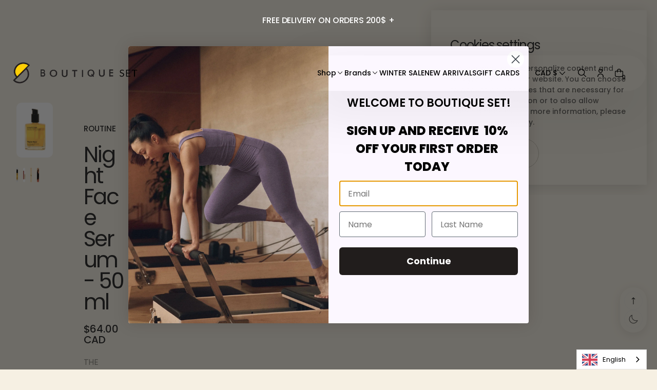

--- FILE ---
content_type: text/css
request_url: https://boutiqueset.ca/cdn/shop/t/21/assets/section-announcement-bar.css?v=82376404860321130821753116229
body_size: -171
content:
.shopify-section-group-header-group{z-index:99999;position:relative}.xo-announcement-bar{height:100%;transition:all .5s}.xo-announcement-bar .xo-section{background-color:color-mix(in srgb,rgba(var(--color-accent)) 100%,transparent)}.xo-announcement-bar.hidden{opacity:0;height:0}.xo-announcement-bar__body{position:relative}.xo-announcement-bar__container{height:100%}.xo-announcement-bar__button{position:absolute;top:50%;transform:translateY(-50%);display:none}[dir=ltr] .xo-announcement-bar__button{right:2.4rem}[dir=rtl] .xo-announcement-bar__button{left:2.4rem}@media (min-width: 768px){.xo-announcement-bar__button{display:block}}.xo-announcement-bar__button:hover .xo-announcement-bar__icon{transform:rotate(90deg);transition:all .3s}.xo-announcement-bar__icon{display:flex;align-items:center;justify-content:center;cursor:pointer;transition:all .3s;will-change:transform}.xo-announcement-bar__inner{width:100%;display:flex;justify-content:center}@media (min-width: 768px){.xo-announcement-bar__inner{width:var(--carousel-width)}}.xo-announcement-bar__carousel{width:100%}.xo-announcement-bar__carousel .xo-announcement-text__item{display:flex;align-items:center;justify-content:center}.xo-announcement-bar__carousel-inner{margin:0 3rem}.xo-announcement-bar__prev{position:absolute;top:50%;transform:translateY(-50%);z-index:10;display:flex;align-items:center}[dir=ltr] .xo-announcement-bar__prev{left:0}[dir=rtl] .xo-announcement-bar__prev{right:0}.xo-announcement-bar__next{position:absolute;top:50%;transform:translateY(-50%);z-index:10;display:flex;align-items:center}[dir=ltr] .xo-announcement-bar__next{right:0}[dir=rtl] .xo-announcement-bar__next{left:0}.xo-announcement-bar__item{height:100%;display:flex;align-items:center;justify-content:center}.xo-announcement-bar__item .xo-btn--secondary{background-color:color-mix(in srgb,rgba(var(--color-secondary-button)) 100%,transparent);color:color-mix(in srgb,rgba(var(--color-secondary-button-text)) 100%,transparent)}.xo-announcement-text__item{height:100%}.xo-announcement-bar__marquee .xo-announcement-text__item{padding-inline-end:1.8rem}.xo-announcement-bar__inline{display:flex;align-items:center;justify-content:center;flex-direction:column;flex-wrap:wrap;gap:1.2rem}@media (min-width: 768px){.xo-announcement-bar__inline{flex-direction:row;gap:2rem}}
/*# sourceMappingURL=/cdn/shop/t/21/assets/section-announcement-bar.css.map?v=82376404860321130821753116229 */


--- FILE ---
content_type: text/css
request_url: https://boutiqueset.ca/cdn/shop/t/21/assets/announcement-text.css?v=9121720455474641421753116227
body_size: -464
content:
.xo-announcement-text__link{display:block;width:100%;text-decoration:none}.xo-announcement-text__link:hover{color:color-mix(in srgb,rgba(var(--color-foreground)) 100%,transparent);background-color:color-mix(in srgb,rgba(var(--color-card-hover)) 6%,transparent)}.xo-announcement-text__item{display:flex;align-items:center;justify-content:center;gap:1.8rem}.xo-announcement-text__message{margin:0;padding:0;color:color-mix(in srgb,rgba(var(--color-foreground)) 100%,transparent);font-size:calc(var(--font-body-scale) * 1.6rem);font-weight:500;line-height:calc(1 + .4 / var(--font-body-scale));letter-spacing:calc(var(--font-body-scale) * -.016rem);text-align:center;display:flex;align-items:center;justify-content:center;gap:.4rem}.xo-announcement-text__dot{display:block;width:.6rem;height:.6rem;border-radius:50%;background-color:color-mix(in srgb,rgba(var(--color-foreground)) 100%,transparent)}
/*# sourceMappingURL=/cdn/shop/t/21/assets/announcement-text.css.map?v=9121720455474641421753116227 */


--- FILE ---
content_type: text/css
request_url: https://boutiqueset.ca/cdn/shop/t/21/assets/section-header-style-1.css?v=150556139679165747561753116229
body_size: -3
content:
.xo-header--style-1{padding:0;border-bottom:.1rem solid rgba(var(--color-border),.5)}@media (max-width: 1140px){.xo-header--style-1{padding:0 2.2rem;border-bottom:none}}.xo-header--style-1 .xo-header__sticky{padding-top:0}@media (max-width: 1140px){.xo-header--style-1 .xo-header__sticky{padding-top:2.2rem}}.xo-header--style-1 .xo-header__container--transparent .xo-menu-horizontal__mega-menu{border-radius:0}.xo-header--style-1 .xo-menu-horizontal__mega-menu{border-top:none;border-top-left-radius:0;border-top-right-radius:0}.xo-header--style-1 .mega-menu-1--desktop,.xo-header--style-1 .mega-menu-2--desktop{padding:0}.xo-header--style-1 .xo-header__container{margin:0}@media (max-width: 1140px){.xo-header--style-1 .xo-header__container{background-color:transparent}}@media (max-width: 1140px){.xo-header--style-1 xo-sticky[xo-is-sticky]:not([xo-is-sticky=false]) .xo-header__sticky--style-1{padding:2.2rem 2.2rem 0;background-color:transparent}}@media (max-width: 1140px){.xo-header--style-1 xo-sticky[xo-is-sticky]:not([xo-is-sticky=false]) .xo-header__center{padding:.5rem 0;background-color:transparent;box-shadow:none;border-radius:0}}.xo-header--style-1 xo-sticky[xo-is-sticky]:not([xo-is-sticky=false]) .xo-header__container{padding:0 3.1rem}@media (max-width: 1140px){.xo-header--style-1 xo-sticky[xo-is-sticky]:not([xo-is-sticky=false]) .xo-header__container{padding:0 2.2rem;box-shadow:0 3.4rem 10.4rem #0000001a;background-color:color-mix(in srgb,rgba(var(--color-background)) 100%,transparent)}}@media (max-width: 1140px){.xo-header--style-1 xo-sticky[xo-is-sticky]:not([xo-is-sticky=false]) .xo-header__container--radius{border-radius:var(--header-radius-1)}}.xo-header--style-1 xo-sticky[xo-is-sticky]:not([xo-is-sticky=false]) .mega-menu-1__container{padding:0 5.1rem}.xo-header--style-1 xo-sticky[xo-is-sticky]:not([xo-is-sticky=false]) .mega-menu-2__container{padding:0 5.1rem}.xo-header--style-1 xo-sticky[xo-is-sticky]:not([xo-is-sticky=false]) .xo-header__logo-heading-logo{color:color-mix(in srgb,rgba(var(--color-foreground)) 100%,transparent)}.xo-header--style-1 .xo-header__container{padding:0 5.1rem}@media (max-width: 1399px){.xo-header--style-1 .xo-header__container{padding:0 2.3rem}}@media (max-width: 1140px){.xo-header--style-1 .xo-header__container{padding:0}}@media (max-width: 1140px){.xo-header--style-1 .xo-header__center{padding:.5rem 1.8rem .5rem .8rem;box-shadow:0 3.4rem 10.4rem #0000001a;background-color:color-mix(in srgb,rgba(var(--color-background)) 100%,transparent)}}@media (max-width: 1140px){.xo-header--style-1 .xo-header__center--radius{border-radius:var(--header-radius-2)}}.xo-header--style-1 .mega-menu-1__container,.xo-header--style-1 .mega-menu-2__container{padding:0 5.1rem}.xo-header--style-1 .xo-header__right-item--language .xo-language-select__trigger,.xo-header--style-1 .xo-header__right-item--currency .xo-currency-select__trigger{color:color-mix(in srgb,rgba(var(--color-foreground-3)) 100%,transparent)}.shopify-section.section-header:has(~#xo-main-content>.shopify-section.section-hero:first-child) .xo-header--style-1:not(:has(xo-sticky[xo-is-sticky])){position:absolute;z-index:100;top:0}[dir=ltr] .shopify-section.section-header:has(~#xo-main-content>.shopify-section.section-hero:first-child) .xo-header--style-1:not(:has(xo-sticky[xo-is-sticky])){left:0}[dir=rtl] .shopify-section.section-header:has(~#xo-main-content>.shopify-section.section-hero:first-child) .xo-header--style-1:not(:has(xo-sticky[xo-is-sticky])){right:0}.shopify-section.section-header:has(~#xo-main-content>.shopify-section.section-hero:first-child) .xo-header--style-1:not(:has(xo-sticky[xo-is-sticky])) .xo-header__sticky--style-1:not(.xo-header__sticky--modifier){height:100%}.shopify-section.section-header:has(~#xo-main-content>.shopify-section.section-hero:first-child) .xo-header--style-1:not(:has(xo-sticky[xo-is-sticky])) .xo-header__sticky--style-1:not(.xo-header__sticky--modifier) .xo-menu-horizontal__link{color:color-mix(in srgb,rgba(var(--color-foreground-3)) 100%,transparent)}.shopify-section.section-header:has(~#xo-main-content>.shopify-section.section-hero:first-child) .xo-header--style-1:not(:has(xo-sticky[xo-is-sticky])) .xo-header__sticky--style-1:not(.xo-header__sticky--modifier) .xo-menu-horizontal__item:hover>.xo-menu-horizontal__link,.shopify-section.section-header:has(~#xo-main-content>.shopify-section.section-hero:first-child) .xo-header--style-1:not(:has(xo-sticky[xo-is-sticky])) .xo-header__sticky--style-1:not(.xo-header__sticky--modifier) .xo-menu-horizontal__item.xo-menu-horizontal__item--current>.xo-menu-horizontal__link{color:color-mix(in srgb,rgba(var(--color-accent)) 100%,transparent)}.shopify-section.section-header:has(~#xo-main-content>.shopify-section.section-hero:first-child) .xo-header--style-1:not(:has(xo-sticky[xo-is-sticky])) .xo-header__sticky--style-1:not(.xo-header__sticky--modifier) .xo-menu-horizontal__item:hover>.xo-menu-horizontal__link svg,.shopify-section.section-header:has(~#xo-main-content>.shopify-section.section-hero:first-child) .xo-header--style-1:not(:has(xo-sticky[xo-is-sticky])) .xo-header__sticky--style-1:not(.xo-header__sticky--modifier) .xo-menu-horizontal__item.xo-menu-horizontal__item--current>.xo-menu-horizontal__link svg{color:color-mix(in srgb,rgba(var(--color-accent)) 100%,transparent)}.shopify-section.section-header:has(~#xo-main-content>.shopify-section.section-hero:first-child) .xo-header--style-1:not(:has(xo-sticky[xo-is-sticky])) .xo-header__sticky--style-1:not(.xo-header__sticky--modifier) .xo-menu-horizontal__link--sub{color:color-mix(in srgb,rgba(var(--color-foreground)) 100%,transparent)}.shopify-section.section-header:has(~#xo-main-content>.shopify-section.section-hero:first-child) .xo-header--style-1:not(:has(xo-sticky[xo-is-sticky])) .xo-header__sticky--style-1:not(.xo-header__sticky--modifier) .xo-menu-horizontal__link--sub .xo-menu-horizontal__arrow svg{color:color-mix(in srgb,rgba(var(--color-foreground)) 100%,transparent)}.shopify-section.section-header:has(~#xo-main-content>.shopify-section.section-hero:first-child) .xo-header--style-1:not(:has(xo-sticky[xo-is-sticky])) .xo-header__sticky--style-1:not(.xo-header__sticky--modifier) .xo-menu-horizontal__arrow svg{color:color-mix(in srgb,rgba(var(--color-foreground-3)) 100%,transparent)}.shopify-section.section-header:has(~#xo-main-content>.shopify-section.section-hero:first-child) .xo-header--style-1:not(:has(xo-sticky[xo-is-sticky])) .xo-header__sticky--style-1:not(.xo-header__sticky--modifier) svg{color:color-mix(in srgb,rgba(var(--color-foreground-3)) 100%,transparent)}.shopify-section.section-header:has(~#xo-main-content>.shopify-section.section-hero:first-child) .xo-header--style-1:not(:has(xo-sticky[xo-is-sticky])) .xo-header__sticky--style-1:not(.xo-header__sticky--modifier) .xo-menu-horizontal__line-hover{background-color:color-mix(in srgb,rgba(var(--color-foreground-3)) 100%,transparent)}.shopify-section.section-header:has(~#xo-main-content>.shopify-section.section-hero:first-child) .xo-header--style-1:not(:has(xo-sticky[xo-is-sticky])) .xo-header__sticky--style-1:not(.xo-header__sticky--modifier) .xo-header__container{background-color:transparent}.shopify-section.section-header:has(~#xo-main-content>.shopify-section.section-hero:first-child) .xo-header--style-1:not(:has(xo-sticky[xo-is-sticky])) .xo-header__sticky--style-1:not(.xo-header__sticky--modifier) .xo-header__logo-heading-logo{color:color-mix(in srgb,rgba(var(--color-foreground-3)) 100%,transparent)}.shopify-section.section-header:has(~#xo-main-content>.shopify-section.section-hero:first-child) .xo-header--style-1:not(:has(xo-sticky[xo-is-sticky])) .xo-header__sticky--style-1:not(.xo-header__sticky--modifier) .xo-header__container--style-1{height:100%}@media (max-width: 1140px){.shopify-section.section-header:has(~#xo-main-content>.shopify-section.section-hero:first-child) .xo-header--style-1:not(:has(xo-sticky[xo-is-sticky])) .xo-header__sticky--style-1:not(.xo-header__sticky--modifier) .xo-menu-horizontal__link{color:color-mix(in srgb,rgba(var(--color-foreground)) 100%,transparent)}.shopify-section.section-header:has(~#xo-main-content>.shopify-section.section-hero:first-child) .xo-header--style-1:not(:has(xo-sticky[xo-is-sticky])) .xo-header__sticky--style-1:not(.xo-header__sticky--modifier) .xo-menu-horizontal__arrow svg{color:color-mix(in srgb,rgba(var(--color-foreground)) 100%,transparent)}.shopify-section.section-header:has(~#xo-main-content>.shopify-section.section-hero:first-child) .xo-header--style-1:not(:has(xo-sticky[xo-is-sticky])) .xo-header__sticky--style-1:not(.xo-header__sticky--modifier) svg{color:color-mix(in srgb,rgba(var(--color-foreground)) 100%,transparent)}.shopify-section.section-header:has(~#xo-main-content>.shopify-section.section-hero:first-child) .xo-header--style-1:not(:has(xo-sticky[xo-is-sticky])) .xo-header__sticky--style-1:not(.xo-header__sticky--modifier) .xo-menu-horizontal__line-hover{background-color:color-mix(in srgb,rgba(var(--color-foreground)) 100%,transparent)}}.shopify-section.section-header:has(~#xo-main-content>.shopify-section.section-hero:first-child) .xo-header--style-1.xo-header--modifier:not(.xo-header:has(xo-sticky[xo-is-sticky])) .xo-header__logo-img--transparent{display:none}.shopify-section.section-header:has(~#xo-main-content>.shopify-section.section-hero:first-child) .xo-header--style-1.xo-header--modifier:not(.xo-header:has(xo-sticky[xo-is-sticky])) .xo-header__logo-img--sticky{display:block}
/*# sourceMappingURL=/cdn/shop/t/21/assets/section-header-style-1.css.map?v=150556139679165747561753116229 */


--- FILE ---
content_type: text/css
request_url: https://boutiqueset.ca/cdn/shop/t/21/assets/section-header-style-2.css?v=34269138621201379101753116229
body_size: -75
content:
@media (min-width: 1140px){.xo-header--style-2 .xo-header__logo-img--transparent{display:none}.xo-header--style-2 .xo-header__logo-img--sticky{display:block}}.xo-header--style-2 .xo-menu-horizontal__mega-menu{border:none}.xo-header--style-2 .xo-header__body{padding-top:0}@media (min-width: 1140px){.xo-header--style-2 .xo-header__body{padding-top:2rem}}@media (max-width: 1140px){.xo-header--style-2 .xo-header__sticky{padding-top:2rem}}.xo-header--style-2 .xo-header__container{box-shadow:#63636333 0 0 1px}@media (max-width: 1140px){.xo-header--style-2 .xo-header__container{background-color:transparent;box-shadow:none;padding:0}}.xo-header--style-2 .xo-header__container--radius{border-radius:var(--header-radius-1)}@media (max-width: 1140px){.xo-header--style-2 .xo-header__container--radius{border-radius:0}}@media (max-width: 1140px){.xo-header--style-2 .xo-header__center{padding:.5rem 1.8rem .5rem .8rem;box-shadow:#63636333 0 0 1px;background-color:color-mix(in srgb,rgba(var(--color-background)) 100%,transparent)}}@media (max-width: 1140px){.xo-header--style-2 .xo-header__center--radius{border-radius:var(--header-radius-2)}}@media (min-width: 1140px){.xo-header--style-2 xo-sticky[xo-is-sticky]:not([xo-is-sticky=false]) .xo-header__sticky{padding-top:0}}.xo-header--style-2 xo-sticky[xo-is-sticky]:not([xo-is-sticky=false]) .xo-header__sticky--style-2{padding:2.2rem 2.2rem 0;background:transparent}@media (min-width: 1140px){.xo-header--style-2 xo-sticky[xo-is-sticky]:not([xo-is-sticky=false]) .xo-header__sticky--style-2{padding:0;background-color:color-mix(in srgb,rgba(var(--color-background)) 100%,transparent)}}.xo-header--style-2 xo-sticky[xo-is-sticky]:not([xo-is-sticky=false]) .xo-header__container{margin:0;box-shadow:#63636333 0 0 1px;background-color:color-mix(in srgb,rgba(var(--color-background)) 100%,transparent)}@media (max-width: 1140px){.xo-header--style-2 xo-sticky[xo-is-sticky]:not([xo-is-sticky=false]) .xo-header__container{padding:0 2.2rem}}.xo-header--style-2 xo-sticky[xo-is-sticky]:not([xo-is-sticky=false]) .xo-header__container--radius{border-radius:var(--header-radius-1)}@media (min-width: 1140px){.xo-header--style-2 xo-sticky[xo-is-sticky]:not([xo-is-sticky=false]) .xo-header__container--radius{border-radius:0}}@media (max-width: 1140px){.xo-header--style-2 xo-sticky[xo-is-sticky]:not([xo-is-sticky=false]) .xo-header__center{padding:.5rem 0;background-color:transparent;box-shadow:none}}@media (max-width: 1140px){.xo-header--style-2 xo-sticky[xo-is-sticky]:not([xo-is-sticky=false]) .xo-header__center--radius{border-radius:0}}.xo-header--style-2-absolute{position:absolute}.xo-header--style-2:has(.xo-menu-horizontal__item--first:hover .xo-menu-horizontal__mega-menu:not(:empty)) .xo-header__container--radius{border-bottom-right-radius:0;border-bottom-left-radius:0}.xo-header--style-2:has(.xo-menu-horizontal__item--first:hover .xo-menu-horizontal__mega-menu:not(:empty)) .xo-menu-horizontal__mega-menu{border-top-right-radius:0;border-top-left-radius:0}@media (max-width: 1140px){.shopify-section.section-header:has(~#xo-main-content>.shopify-section.section-hero:first-child) .xo-header--style-2:not(.xo-header:has(xo-sticky[xo-is-sticky])) .xo-header__logo-img--transparent{display:block}.shopify-section.section-header:has(~#xo-main-content>.shopify-section.section-hero:first-child) .xo-header--style-2:not(.xo-header:has(xo-sticky[xo-is-sticky])) .xo-header__logo-img--sticky{display:none}}
/*# sourceMappingURL=/cdn/shop/t/21/assets/section-header-style-2.css.map?v=34269138621201379101753116229 */


--- FILE ---
content_type: text/css
request_url: https://boutiqueset.ca/cdn/shop/t/21/assets/section-header-style-3.css?v=98205737837403795321753116229
body_size: -283
content:
.xo-header--style-3 .xo-header__logo-img--transparent{display:none}.xo-header--style-3 .xo-header__logo-img--sticky{display:block}.xo-header--style-3 .xo-header__left{padding:1.6rem 0}@media (max-width: 1140px){.xo-header--style-3 .xo-header__left{padding:1rem 0}}.xo-header--style-3 .xo-header__container{background-color:transparent;padding:0}.xo-header--style-3 .xo-menu-horizontal__mega-menu{border:.1rem solid rgba(var(--color-border),.1)}@media (min-width: 1141px){.xo-header--style-3 .xo-header__logo-heading-logo{max-width:30rem}}@media (min-width: 1400px){.xo-header--style-3 .xo-header__logo-heading-logo{max-width:50rem}}.xo-header--style-3 .xo-header__content{padding-top:2.2rem}@media (max-width: 1139px){.xo-header--style-3 .xo-header__content{padding-top:0}}.xo-header--style-3 .xo-header__sticky--style-3{padding-top:2.2rem}@media (min-width: 1141px){.xo-header--style-3 .xo-header__sticky--style-3{padding-top:0}}.xo-header--style-3 xo-sticky[xo-is-sticky]:not([xo-is-sticky=false]) .xo-header__sticky--style-3{padding:2.2rem 2.2rem 0;background:transparent}@media (min-width: 1140px){.xo-header--style-3 xo-sticky[xo-is-sticky]:not([xo-is-sticky=false]) .xo-header__sticky--style-3{padding:0;background-color:color-mix(in srgb,rgba(var(--color-background)) 100%,transparent)}}.xo-header--style-3 xo-sticky[xo-is-sticky]:not([xo-is-sticky=false]) .xo-header__container{box-shadow:0 3.4rem 10.4rem #0000001a;background-color:color-mix(in srgb,rgba(var(--color-background)) 100%,transparent);margin:0;padding:0 2.2rem}@media (min-width: 1140px){.xo-header--style-3 xo-sticky[xo-is-sticky]:not([xo-is-sticky=false]) .xo-header__container{padding:0 3.1rem}}.xo-header--style-3 xo-sticky[xo-is-sticky]:not([xo-is-sticky=false]) .xo-header__container--radius{border-radius:var(--header-radius-1)}@media (min-width: 1140px){.xo-header--style-3 xo-sticky[xo-is-sticky]:not([xo-is-sticky=false]) .xo-header__container--radius{border-radius:0}}.xo-header--style-3 xo-sticky[xo-is-sticky]:not([xo-is-sticky=false]) .xo-header__box-second{padding:0;background-color:transparent}.xo-header--style-3 xo-sticky[xo-is-sticky]:not([xo-is-sticky=false]) .xo-header__box-second--style-3{padding:0;box-shadow:none;background-color:transparent}@media (max-width: 1140px){.xo-header--style-3 xo-sticky[xo-is-sticky]:not([xo-is-sticky=false]) .xo-header__box-second--style-3{padding:.5rem 0}}.xo-header--style-3 xo-sticky[xo-is-sticky]:not([xo-is-sticky=false]) .xo-menu-horizontal__mega-menu{border-top:none;border-radius:0}.xo-header--style-3 xo-sticky[xo-is-sticky]:not([xo-is-sticky=false]) .xo-header__content{padding-top:0}.xo-header__box-second--style-3{max-width:110rem;padding:.5rem 1.8rem .5rem .8rem;display:flex;align-items:center;justify-content:space-between;box-shadow:0 3.4rem 10.4rem #0000001a;background-color:color-mix(in srgb,rgba(var(--color-background)) 100%,transparent);transition:all .5s cubic-bezier(.31,.41,.38,.96)}@media (min-width: 1140px){.xo-header__box-second--style-3{padding:0 3.4rem;gap:5.6rem}}.xo-header__box-second--style-3-radius{border-radius:3.5rem}.xo-header--style-3:has(.xo-menu-horizontal__item--first:hover .xo-menu-horizontal__mega-menu:not(:empty)) .xo-header__box-second--style-3-radius{border-bottom-right-radius:0;border-bottom-left-radius:0}.xo-header--style-3:has(.xo-menu-horizontal__item--first:hover .xo-menu-horizontal__mega-menu:not(:empty)) .xo-menu-horizontal__mega-menu{border-top-right-radius:0}.shopify-section.section-header:has(~#xo-main-content>.shopify-section.section-hero:first-child) .xo-header--style-3.xo-header--modifier:not(.xo-header:has(xo-sticky[xo-is-sticky])) .xo-header__logo-img--transparent{display:none}.shopify-section.section-header:has(~#xo-main-content>.shopify-section.section-hero:first-child) .xo-header--style-3.xo-header--modifier:not(.xo-header:has(xo-sticky[xo-is-sticky])) .xo-header__logo-img--sticky{display:block}
/*# sourceMappingURL=/cdn/shop/t/21/assets/section-header-style-3.css.map?v=98205737837403795321753116229 */


--- FILE ---
content_type: text/css
request_url: https://boutiqueset.ca/cdn/shop/t/21/assets/section-header-style-4.css?v=34499643807837435731753116229
body_size: 31
content:
@media (min-width: 1140px){.xo-header--style-4 .xo-header__logo-img--transparent{display:none}.xo-header--style-4 .xo-header__logo-img--sticky{display:block}.xo-header--style-4 .xo-header__logo-heading-logo{max-width:unset}}.xo-header--style-4 .xo-header__box-first{box-shadow:0 3.4rem 10.4rem #0000001a;max-width:120rem}@media (max-width: 1139px){.xo-header--style-4 .xo-header__box-first{gap:2rem;box-shadow:none}}.xo-header--style-4 .xo-menu-horizontal__mega-menu{border:none}.xo-header--style-4 .xo-header__body{padding-top:0}@media (min-width: 1140px){.xo-header--style-4 .xo-header__body{padding-top:2rem}}@media (max-width: 1140px){.xo-header--style-4 .xo-header__sticky{padding-top:2rem}}.xo-header--style-4 .xo-header__box-first--radius{transition:all .3s}.xo-header--style-4 xo-sticky[xo-is-sticky]:not([xo-is-sticky=false]) .xo-header__sticky{padding:2.2rem 0 0;background-color:transparent}@media (max-width: 1140px){.xo-header--style-4 xo-sticky[xo-is-sticky]:not([xo-is-sticky=false]) .xo-header__sticky{padding:2.2rem 0 0}}.xo-header--style-4 xo-sticky[xo-is-sticky]:not([xo-is-sticky=false]) .xo-header__body{padding-top:0}@media (min-width: 1140px){.xo-header--style-4 xo-sticky[xo-is-sticky]:not([xo-is-sticky=false]) .xo-header__body{padding-top:2rem}}@media (max-width: 1140px){.xo-header--style-4 xo-sticky[xo-is-sticky]:not([xo-is-sticky=false]) .xo-header__sticky{padding-top:2rem}}.xo-header--style-4 xo-sticky[xo-is-sticky]:not([xo-is-sticky=false]) .xo-header__box-first{box-shadow:0 3.4rem 10.4rem #0000001a}@media (max-width: 1140px){.xo-header--style-4 xo-sticky[xo-is-sticky]:not([xo-is-sticky=false]) .xo-header__box-first{padding:.5rem 1.8rem;background-color:color-mix(in srgb,rgba(var(--color-background)) 100%,transparent);box-shadow:none}}@media (max-width: 1139px){.xo-header--style-4 xo-sticky[xo-is-sticky]:not([xo-is-sticky=false]) .xo-header__box-first--radius{border-radius:var(--header-radius-1)}}.xo-header--style-4 xo-sticky[xo-is-sticky]:not([xo-is-sticky=false]) .xo-header__box-second--style-4{padding:0;background-color:transparent}.xo-header--style-4 xo-sticky[xo-is-sticky]:not([xo-is-sticky=false]) .xo-header__container{padding:0}.xo-header--style-4 xo-sticky[xo-is-sticky]:not([xo-is-sticky=false]) .xo-menu-horizontal__mega-menu{background:none}.xo-header--style-4 xo-sticky[xo-is-sticky]:not([xo-is-sticky=false]) .mega-menu-1__container{padding:0 2rem;background-color:color-mix(in srgb,rgba(var(--color-background)) 100%,transparent)}.xo-header--style-4 .xo-header__content{justify-content:end}.xo-header--style-4 .xo-header__container{padding:0;background-color:transparent}.xo-header--style-4 .xo-menu-horizontal{padding-top:0}.xo-header--style-4 .xo-menu-horizontal__item--first{padding:2.5rem 0 2.1rem}.xo-header--style-4 .xo-header__right{padding:1.5rem 0 2.1rem!important}.xo-header--style-4 .xo-header__left{justify-content:start;padding-bottom:2.2rem;border-bottom:.1rem solid rgba(var(--color-overlay),.1)}@media (max-width: 1140px){.xo-header--style-4 .xo-header__left{padding:0;border-bottom:none}}.xo-header__box-second--style-4{display:flex;align-items:center;transition:all .5s cubic-bezier(.31,.41,.38,.96)}@media (max-width: 1140px){.xo-header__box-second--style-4{padding:.5rem 1.8rem;gap:6rem;background-color:color-mix(in srgb,rgba(var(--color-background)) 100%,transparent)}}@media (min-width: 1140px){.xo-header__box-second--style-4{padding:0 1rem 0 0;gap:4rem}.xo-header__box-second--style-4 .xo-header__right{padding:2.1rem 0 3rem}}@media (min-width: 1400px){.xo-header__box-second--style-4{gap:7rem}}@media (min-width: 1600px){.xo-header__box-second--style-4{gap:10rem}}@media (max-width: 1140px){.xo-header__box-second--style-4-radius{border-radius:2.35rem}}.xo-header--style-4:has(.xo-menu-horizontal__item--first:hover .xo-menu-horizontal__mega-menu:not(:empty)) .xo-header__box-first--radius{border-bottom-right-radius:0;border-bottom-left-radius:0}.xo-header--style-4:has(.xo-menu-horizontal__item--first:hover .xo-menu-horizontal__mega-menu:not(:empty)) .xo-menu-horizontal__mega-menu{border-top-right-radius:0}@media (max-width: 1140px){.shopify-section.section-header:has(~#xo-main-content>.shopify-section.section-hero:first-child) .xo-header--style-4:not(.xo-header:has(xo-sticky[xo-is-sticky])) .xo-header__logo-img--transparent{display:block}.shopify-section.section-header:has(~#xo-main-content>.shopify-section.section-hero:first-child) .xo-header--style-4:not(.xo-header:has(xo-sticky[xo-is-sticky])) .xo-header__logo-img--sticky{display:none}}
/*# sourceMappingURL=/cdn/shop/t/21/assets/section-header-style-4.css.map?v=34499643807837435731753116229 */


--- FILE ---
content_type: text/css
request_url: https://boutiqueset.ca/cdn/shop/t/21/assets/section-header-drawer.css?v=71976594047307531511753116229
body_size: 142
content:
.xo-header--drawer{padding:0 2.2rem;border-bottom:none}.xo-header--drawer .xo-header__logo-img--transparent{display:none}.xo-header--drawer .xo-header__logo-img--sticky{display:block}.xo-header--drawer .xo-header__container--style-1{padding:0 2.2rem}.xo-header--drawer .xo-header__container{margin:0;box-shadow:none;background-color:transparent}@media (max-width: 1140px){.xo-header--drawer .xo-header__container{padding:0}}.xo-header--drawer .xo-header__container--radius{border-radius:0}.xo-header--drawer .xo-header__box-sedcond{background-color:color-mix(in srgb,rgba(var(--color-background)) 100%,transparent)}.xo-header--drawer .xo-header__box-second--radius{border-radius:var(--header-radius-2)}.xo-header--drawer .xo-header__center{padding:.5rem 1.8rem .5rem .8rem}.xo-header--drawer .xo-header__right{display:none}.xo-header--drawer .xo-header__left{padding-bottom:0;border-bottom:none;flex-shrink:1}@media (max-width: 1140px){.xo-header--drawer .xo-header__box-second--style-1{background-color:transparent}}.xo-header--drawer .xo-header__box-second--style-3{padding:0}@media (max-width: 1140px){.xo-header--drawer .xo-header__box-second--style-4{padding:0}}.xo-header--drawer .xo-header__box-first{width:100%;max-width:100%;padding:0 2.2rem;display:flex;align-items:center;justify-content:space-between;background-color:transparent;box-shadow:none}@media (max-width: 1140px){.xo-header--drawer .xo-header__box-first{padding:0}}.xo-header--drawer .xo-header__content{gap:1rem}.xo-header--drawer .xo-header__content--reverse{flex-direction:row}@media (min-width: 1141px){.xo-header--drawer .xo-header__logo-heading-logo{max-width:40rem}}.xo-header--drawer .xo-header__top{display:none}.xo-header--drawer .xo-header__container--style-5{padding:0 2.2rem}@media (min-width: 768px){.xo-header--drawer .xo-menu-hamburger__content{width:50vw}}@media (min-width: 992px){.xo-header--drawer .xo-menu-hamburger__content{width:40vw}}@media (min-width: 1400px){.xo-header--drawer .xo-menu-hamburger__content{width:30vw}}.xo-header--drawer xo-sticky[xo-is-sticky]:not([xo-is-sticky=false]) .xo-header__sticky{padding:2.2rem 2.2rem 0;background-color:transparent}@media (max-width: 1140px){.xo-header--drawer xo-sticky[xo-is-sticky]:not([xo-is-sticky=false]) .xo-header__sticky{padding:2.2rem 2.2rem 0;margin-top:0}}.xo-header--drawer xo-sticky[xo-is-sticky]:not([xo-is-sticky=false]) .xo-header__container{padding:0 2.2rem;background-color:color-mix(in srgb,rgba(var(--color-background)) 100%,transparent);box-shadow:0 3.4rem 10.4rem #0000001a}@media (max-width: 1140px){.xo-header--drawer xo-sticky[xo-is-sticky]:not([xo-is-sticky=false]) .xo-header__container{padding:0 2.2rem}}.xo-header--drawer xo-sticky[xo-is-sticky]:not([xo-is-sticky=false]) .xo-header__container--radius{border-radius:1.5rem}.xo-header--drawer xo-sticky[xo-is-sticky]:not([xo-is-sticky=false]) .xo-header__center{padding:.5rem 0}@media (min-width: 1140px){.xo-header--drawer xo-sticky[xo-is-sticky]:not([xo-is-sticky=false]) .xo-header__box-second--style-1 .xo-header__center{padding:.5rem 0}}@media (max-width: 1140px){.xo-header--drawer xo-sticky[xo-is-sticky]:not([xo-is-sticky=false]) .xo-header__container--style-3 .xo-header__center{padding:0}}@media (max-width: 1140px){.xo-header--drawer xo-sticky[xo-is-sticky]:not([xo-is-sticky=false]) .xo-header__container--style-4 .xo-header__center{padding:.5rem 0}}.xo-header--drawer xo-sticky[xo-is-sticky]:not([xo-is-sticky=false]) .xo-header__logo-img--transparent{display:none}.xo-header--drawer xo-sticky[xo-is-sticky]:not([xo-is-sticky=false]) .xo-header__logo-img--sticky{display:block}.xo-header--drawer xo-sticky[xo-is-sticky]:not([xo-is-sticky=false]) .xo-header__box-second{background-color:transparent}.xo-header--drawer xo-sticky[xo-is-sticky]:not([xo-is-sticky=false]) .xo-header__box-second--radius{border-radius:0}.xo-header--drawer xo-sticky[xo-is-sticky]:not([xo-is-sticky=false]) .xo-header__box-first{box-shadow:none}@media (max-width: 1140px){.xo-header--drawer xo-sticky[xo-is-sticky]:not([xo-is-sticky=false]) .xo-header__box-first{padding:0}}.xo-header--drawer.xo-header--style-1 .xo-header__sticky{height:unset}.xo-header--drawer.xo-header--style-1 .xo-header__body{padding-top:2rem}@media (max-width: 1140px){.xo-header--drawer.xo-header--style-1 .xo-header__body{padding-top:0}}.xo-header--drawer.xo-header--style-3 .xo-header__container{padding:0}@media (min-width: 1140px){.xo-header--drawer.xo-header--style-3 .xo-header__container{padding:0 3.1rem}}.xo-header--drawer.xo-header--style-3 .xo-header__left,.xo-header--drawer.xo-header--style-4 .xo-header__container{padding:0}@media (min-width: 1140px){.xo-header--drawer.xo-header--style-4 .xo-header__container{padding:0 3.1rem}}.xo-header--drawer.xo-header--style-4 .xo-header__box-first,.xo-header--drawer.xo-header--style-5 .xo-header__container{padding:0}@media (min-width: 1140px){.xo-header--drawer.xo-header--style-5 .xo-header__container{padding:0 3.1rem}}.xo-header--drawer.xo-header--style-5 .xo-header__body{padding-top:2rem}@media (max-width: 1140px){.xo-header--drawer.xo-header--style-5 .xo-header__body{padding-top:0}}.shopify-section.section-header:has(~#xo-main-content>.shopify-section.section-hero:first-child) .xo-header--drawer.xo-header--style-1:not(:has(xo-sticky[xo-is-sticky])) .xo-header__sticky--style-1:not(.xo-header__sticky--modifier) .xo-menu-horizontal__link{color:color-mix(in srgb,rgba(var(--color-foreground)) 100%,transparent)}.shopify-section.section-header:has(~#xo-main-content>.shopify-section.section-hero:first-child) .xo-header--drawer.xo-header--style-1:not(:has(xo-sticky[xo-is-sticky])) .xo-header__sticky--style-1:not(.xo-header__sticky--modifier) .xo-menu-horizontal__arrow svg{color:color-mix(in srgb,rgba(var(--color-foreground)) 100%,transparent)}.shopify-section.section-header:has(~#xo-main-content>.shopify-section.section-hero:first-child) .xo-header--drawer.xo-header--style-1:not(:has(xo-sticky[xo-is-sticky])) .xo-header__sticky--style-1:not(.xo-header__sticky--modifier) svg{color:color-mix(in srgb,rgba(var(--color-foreground)) 100%,transparent)}.shopify-section.section-header:has(~#xo-main-content>.shopify-section.section-hero:first-child) .xo-header--drawer.xo-header--style-1:not(:has(xo-sticky[xo-is-sticky])) .xo-header__sticky--style-1:not(.xo-header__sticky--modifier) .xo-menu-horizontal__line-hover{background-color:color-mix(in srgb,rgba(var(--color-foreground)) 100%,transparent)}.shopify-section.section-header:has(~#xo-main-content>.shopify-section.section-hero:first-child) .xo-header--drawer.xo-header--style-1:not(.xo-header:has(xo-sticky[xo-is-sticky])) .xo-header__logo-img--transparent,.shopify-section.section-header:has(~#xo-main-content>.shopify-section.section-hero:first-child) .xo-header--drawer.xo-header--style-3:not(.xo-header:has(xo-sticky[xo-is-sticky])) .xo-header__logo-img--transparent,.shopify-section.section-header:has(~#xo-main-content>.shopify-section.section-hero:first-child) .xo-header--drawer.xo-header--style-4:not(.xo-header:has(xo-sticky[xo-is-sticky])) .xo-header__logo-img--transparent{display:block}.shopify-section.section-header:has(~#xo-main-content>.shopify-section.section-hero:first-child) .xo-header--drawer.xo-header--style-1:not(.xo-header:has(xo-sticky[xo-is-sticky])) .xo-header__logo-img--sticky,.shopify-section.section-header:has(~#xo-main-content>.shopify-section.section-hero:first-child) .xo-header--drawer.xo-header--style-3:not(.xo-header:has(xo-sticky[xo-is-sticky])) .xo-header__logo-img--sticky,.shopify-section.section-header:has(~#xo-main-content>.shopify-section.section-hero:first-child) .xo-header--drawer.xo-header--style-4:not(.xo-header:has(xo-sticky[xo-is-sticky])) .xo-header__logo-img--sticky{display:none}.shopify-section.section-header:has(~#xo-main-content>.shopify-section.section-hero:first-child) .xo-header--drawer.xo-header--style-2:not(.xo-header:has(xo-sticky[xo-is-sticky])) .xo-header__logo-img--transparent,.shopify-section.section-header:has(~#xo-main-content>.shopify-section.section-hero:first-child) .xo-header--drawer.xo-header--style-5:not(.xo-header:has(xo-sticky[xo-is-sticky])) .xo-header__logo-img--transparent{display:block}.shopify-section.section-header:has(~#xo-main-content>.shopify-section.section-hero:first-child) .xo-header--drawer.xo-header--style-2:not(.xo-header:has(xo-sticky[xo-is-sticky])) .xo-header__logo-img--sticky,.shopify-section.section-header:has(~#xo-main-content>.shopify-section.section-hero:first-child) .xo-header--drawer.xo-header--style-5:not(.xo-header:has(xo-sticky[xo-is-sticky])) .xo-header__logo-img--sticky{display:none}
/*# sourceMappingURL=/cdn/shop/t/21/assets/section-header-drawer.css.map?v=71976594047307531511753116229 */


--- FILE ---
content_type: text/css
request_url: https://boutiqueset.ca/cdn/shop/t/21/assets/section-main-predictive-search.css?v=92891362759587125431753116230
body_size: -110
content:
.xo-main-predictive-search{z-index:99999;background-size:cover;background-position:center;background-color:transparent;background-image:var(--bg-gradient)}@media (max-width: 767px){.xo-main-predictive-search xo-container{padding:0 1rem 0 0}}@media (max-width: 767px){.xo-main-predictive-search .xo-predictive-search__inner-container{padding:0 2rem}}.xo-main-predictive-search .xo-predictive-search__result{display:none}.xo-main-predictive-search[xo-active]:not([xo-active=false]) .xo-predictive-search__result{display:block}.xo-main-predictive-search:after{content:"";display:block;position:absolute;top:0;right:0;bottom:0;left:0;z-index:-1;background:var(--bg-overlay)}.xo-main-predictive-search .xo-modal-content__content{padding:4.8rem 7.2rem 3.2rem!important}@media (max-width: 767px){.xo-main-predictive-search .xo-modal-content__content{padding:4.8rem 2rem 3.2rem!important}}.xo-main-predictive-search .xo-modal-content__content xo-container:first-child{padding:0 1rem}.xo-main-predictive-search__caption{color:rgba(var(--color-foreground),.6);font-size:calc(var(--font-body-scale) * 1.3rem);font-weight:500;line-height:calc(1 + .4 / var(--font-body-scale));text-transform:uppercase}.xo-main-predictive-search__tag-group{display:flex;align-items:center;flex-wrap:wrap;gap:.8rem;padding-top:1rem}.xo-main-predictive-search__item-popular{padding:.5rem 1rem;color:rgba(var(--color-button),.6);font-weight:500;font-size:calc(var(--font-body-scale) * 1.3rem);line-height:calc(1 + .38 / var(--font-body-scale));background-color:rgba(var(--color-button),.05);cursor:pointer}.xo-main-predictive-search__item-popular--radius{border-radius:var(--tag-popular-radius)}
/*# sourceMappingURL=/cdn/shop/t/21/assets/section-main-predictive-search.css.map?v=92891362759587125431753116230 */


--- FILE ---
content_type: text/css
request_url: https://boutiqueset.ca/cdn/shop/t/21/assets/section-main-product.css?v=53687206159941213781753116230
body_size: 175
content:
.shopify-section:has(.main-product){position:relative;z-index:10}.main-product{position:relative;width:100%;height:100%}.main-product .xo-carousel-navigation__button{opacity:1;width:4rem;height:4rem;border:.1rem solid color-mix(in srgb,rgba(var(--color-foreground)) 100%,transparent);background-color:transparent}@media (max-width: 767px){.main-product .xo-carousel-navigation__button{width:2.2rem;height:2.2rem}.main-product .xo-carousel-navigation__button svg{width:1.6rem;height:1.6rem}}.main-product .xo-carousel-navigation--in-content .xo-carousel-navigation__nav{padding:0 1rem}@media (min-width: 768px){.main-product .xo-carousel-navigation--in-content .xo-carousel-navigation__nav{padding:0 1.6rem}}.main-product .xo-carousel-navigation__button[xo-disabled]:not([xo-disabled=false]){opacity:1;cursor:not-allowed}@media (max-width: 767px){.main-product .xo-carousel-navigation--in-content{top:50%}}.main-product__image{position:relative}.main-product__image-content{position:sticky;top:1rem}.main-product__product{width:100%;height:100%}.main-product__product[xo-unavailable]:not([xo-unavailable=false]) .shopify-payment-button__button{opacity:.6;pointer-events:none;cursor:not-allowed}.main-product__product[xo-unavailable]:not([xo-unavailable=false]) .shopify-payment-button__add{opacity:.6;pointer-events:none;cursor:not-allowed}.main-product__product[xo-unavailable]:not([xo-unavailable=false]) .xo-product-info-conntent__add{position:relative;pointer-events:none;cursor:not-allowed}.main-product__product[xo-unavailable]:not([xo-unavailable=false]) .xo-product-info-conntent__add .xo-btn__content{text-shadow:none}.main-product__product[xo-unavailable]:not([xo-unavailable=false]) .xo-product-info-conntent__add .xo-btn__text{position:relative;color:transparent;width:100%}.main-product__product[xo-unavailable]:not([xo-unavailable=false]) .xo-product-info-conntent__add .xo-btn__text:before{content:attr(data-text-unavailable);position:absolute;top:0;width:100%;height:100%;z-index:100;color:color-mix(in srgb,rgba(var(--color-button)) 100%,transparent)}[dir=ltr] .main-product__product[xo-unavailable]:not([xo-unavailable=false]) .xo-product-info-conntent__add .xo-btn__text:before{left:50%}[dir=rtl] .main-product__product[xo-unavailable]:not([xo-unavailable=false]) .xo-product-info-conntent__add .xo-btn__text:before{right:50%}[dir=ltr] .main-product__product[xo-unavailable]:not([xo-unavailable=false]) .xo-product-info-conntent__add .xo-btn__text:before{transform:translate(-50%)}[dir=rtl] .main-product__product[xo-unavailable]:not([xo-unavailable=false]) .xo-product-info-conntent__add .xo-btn__text:before{transform:translate(50%)}.main-product__product[xo-unavailable]:not([xo-unavailable=false]) .xo-product-info-content__price{display:none}.main-product__content--pd{padding-inline-end:0}@media (min-width: 992px){.main-product__content--pd{padding-inline-end:3rem}}@media (min-width: 1200px){.main-product__content--pd{padding-inline-end:5rem}}@media (min-width: 1400px){.main-product__content--pd{padding-inline-end:10rem}}.main-product__header--change{display:none}@media (max-width: 767px){.main-product__header--change{display:block}}.main-product__content--change{display:none}.main-product__content--change .xo-product-info-content__title{display:block}@media (max-width: 767px){.main-product__content--change .xo-product-info-content__title{display:none}}.main-product__content--change .xo-product-info-content__description{word-break:break-word;word-wrap:break-word;font-size:calc(var(--font-body-scale) * 1.4rem);line-height:calc(1 + .35 / var(--font-body-scale));font-weight:500;padding:1.6rem 0}@media (min-width: 768px){.main-product__content--change .xo-product-info-content__description{font-size:calc(var(--font-body-scale) * 1.6rem);font-weight:400;line-height:calc(1 + .43 / var(--font-body-scale));padding-bottom:3.5rem}}.main-product__content--change .xo-product-info-content__price{padding-bottom:3.3rem;font-size:calc(var(--font-body-scale) * 2.8rem);line-height:calc(1 + .25 / var(--font-body-scale));letter-spacing:calc(var(--font-body-scale) * -.056rem)}@media (max-width: 767px){.main-product__content--change .xo-product-info-content__price{font-size:calc(var(--font-body-scale) * 2.5rem);line-height:calc(1 + .44 / var(--font-body-scale));letter-spacing:calc(var(--font-body-scale) * -.05rem);padding-bottom:1.4rem}}.main-product__content--change .xo-product-info-content{padding-top:6.9rem}@media (max-width: 767px){.main-product__content--change .xo-product-info-content{padding-top:1rem}}.main-product__content{padding:4.3rem 0 0}@media (min-width: 992px){.main-product__content{padding:4rem 0 3.2rem}}@media (min-width: 1200px){.main-product__content{padding:4rem 0 3.2rem 3.2rem}}@media (min-width: 1400px){.main-product__content{padding:4rem 0 3.2rem 2rem}}@media (min-width: 1600px){.main-product__content{padding:8rem 0 7.2rem 5.2rem}}
/*# sourceMappingURL=/cdn/shop/t/21/assets/section-main-product.css.map?v=53687206159941213781753116230 */


--- FILE ---
content_type: text/css
request_url: https://boutiqueset.ca/cdn/shop/t/21/assets/product-info-media-tabs.css?v=25307776806904090281753116228
body_size: -94
content:
.product-info-media-tabs .xo-media,.product-info-media-tabs .xo-image,.product-info-media-tabs img{width:100%;height:100%}.product-info-media-tabs__content{overflow:hidden}.product-info-media-tabs__image{height:33rem}@media (min-width: 768px){.product-info-media-tabs__image{height:70.9rem}}@media (min-width: 1400px){.product-info-media-tabs__image{height:91.7rem}}.product-info-media-tabs__image--radius{overflow:hidden;border-radius:var(--toggle-tab-radius)}.product-info-media-tabs__trigger{display:flex;align-items:center;overflow-y:visible;width:max(100% + var(--xo-container-gap) * 2,100% + var(--xo-bleed-offset) * 2);position:relative;padding-top:1.6rem}@media (min-width: 992px){.product-info-media-tabs__trigger{padding-top:2rem}}@media (min-width: 1400px){.product-info-media-tabs__trigger{padding-top:3rem}}.product-info-media-tabs__trigger-list{display:flex;white-space:nowrap;margin:0;padding:0;overflow-x:auto}.product-info-media-tabs__trigger-list::-webkit-scrollbar{width:0;height:0}@-moz-document url-prefix(){.product-info-media-tabs__trigger-list{scrollbar-width:none;scrollbar-height:none}}.product-info-media-tabs__tab-trigger{display:inline-block;padding-inline-end:.5rem}.product-info-media-tabs__tab-trigger:last-child{padding-inline-end:0}@media (min-width: 768px){.product-info-media-tabs__tab-trigger{padding-inline-end:.8rem}}.product-info-media-tabs__tab-trigger .xo-media{position:relative;width:6.3rem;height:6.1rem;overflow:hidden;border:.1rem solid color-mix(in srgb,rgba(var(--color-border)) 100%,transparent);transition:all .3s}@media (min-width: 768px){.product-info-media-tabs__tab-trigger .xo-media{width:10.7rem;height:10.7rem}}.product-info-media-tabs__tab-trigger .xo-media:after{content:"";position:absolute;z-index:1;top:0;width:100%;height:100%;background-color:rgba(var(--color-overlay),0)}[dir=ltr] .product-info-media-tabs__tab-trigger .xo-media:after{left:0}[dir=rtl] .product-info-media-tabs__tab-trigger .xo-media:after{right:0}.product-info-media-tabs__tab-trigger:hover .xo-media:after{background-color:rgba(var(--color-overlay),.1)}.product-info-media-tabs__tab-trigger--radius .xo-media{border-radius:var(--toggle-tab-radius)}.product-info-media-tabs__tab-trigger[xo-active] .xo-media:after{background-color:rgba(var(--color-overlay),.1)}.product-info-media-tabs__tab-pane{overflow:hidden}.xb-product-model__btn-view{position:absolute;top:1rem;z-index:10000;display:flex;align-items:center;gap:.5rem;padding:1rem}[dir=ltr] .xb-product-model__btn-view{left:1rem}[dir=rtl] .xb-product-model__btn-view{right:1rem}@media (min-width: 768px){.xb-product-model__btn-view{display:none}}
/*# sourceMappingURL=/cdn/shop/t/21/assets/product-info-media-tabs.css.map?v=25307776806904090281753116228 */


--- FILE ---
content_type: text/css
request_url: https://boutiqueset.ca/cdn/shop/t/21/assets/product-info-media-carousel.css?v=175763308816353088021753116228
body_size: -121
content:
.product-info-media-carousel .xo-media,.product-info-media-carousel .xo-image,.product-info-media-carousel .xo-image__placeholder,.product-info-media-carousel .placeholder-svg,.product-info-media-carousel img{width:100%;height:100%}.product-info-media-carousel__image{height:100%}.product-info-media-carousel__image--radius{overflow:hidden;border-radius:var(--toggle-tab-radius)}.product-info-media-carousel__list .product-info-media-carousel__image:hover{cursor:zoom-in}.product-info-media-carousel__content{padding-top:1.6rem}@media (min-width: 992px){.product-info-media-carousel__content{padding-top:2rem}}@media (min-width: 1400px){.product-info-media-carousel__content{padding-top:3rem}}.product-info-media-carousel__content--hidden{display:none}.product-info-media-carousel__thumbnail .product-info-media-carousel__thumb-slide .product-info-media-carousel__thumb-image{position:relative}.product-info-media-carousel__thumbnail .product-info-media-carousel__thumb-slide .product-info-media-carousel__thumb-image:after{content:"";position:absolute;top:.2rem;right:.2rem;bottom:.2rem;left:.2rem;border:.1rem solid transparent;transition:.3s}.product-info-media-carousel__thumbnail .product-info-media-carousel__thumb-slide:focus-visible{outline:none}.product-info-media-carousel__thumbnail .product-info-media-carousel__thumb-slide:focus-visible .product-info-media-carousel__thumb-image:after{border:.1rem solid color-mix(in srgb,rgba(var(--color-accent)) 100%,transparent)}.product-info-media-carousel__thumb-image{height:100%}.product-info-media-carousel__thumb-image .xo-media{position:relative;overflow:hidden;border:.1rem solid color-mix(in srgb,rgba(var(--color-border)) 100%,transparent);transition:all .3s}.product-info-media-carousel__thumb-image .xo-media:after{content:"";position:absolute;z-index:1;top:0;width:100%;height:100%;background-color:rgba(var(--color-overlay),0)}[dir=ltr] .product-info-media-carousel__thumb-image .xo-media:after{left:0}[dir=rtl] .product-info-media-carousel__thumb-image .xo-media:after{right:0}.product-info-media-carousel__thumb-image:hover .xo-media:after{background-color:rgba(var(--color-overlay),.1)}.product-info-media-carousel__thumb-image--radius .xo-media{border-radius:var(--toggle-tab-radius)}.product-info-media-carousel__thumb-image--radius:after{border-radius:var(--toggle-tab-radius)}.product-info-media-carousel__thumb-slide{padding-bottom:1rem}.product-info-media-carousel__thumb-slide[xo-active]:not([xo-active=false]) .xo-media:after{background-color:rgba(var(--color-overlay),.1)}.xb-product-model__btn-view{position:absolute;top:1rem;z-index:10000;display:flex;align-items:center;gap:.5rem;padding:1rem}[dir=ltr] .xb-product-model__btn-view{left:1rem}[dir=rtl] .xb-product-model__btn-view{right:1rem}@media (min-width: 768px){.xb-product-model__btn-view{display:none}}
/*# sourceMappingURL=/cdn/shop/t/21/assets/product-info-media-carousel.css.map?v=175763308816353088021753116228 */


--- FILE ---
content_type: text/css
request_url: https://boutiqueset.ca/cdn/shop/t/21/assets/pickup-availability-item.css?v=14064380216974718811753116228
body_size: -405
content:
.xo-pickup-availability-item{display:flex;align-items:flex-start;gap:.4rem}.xo-pickup-availability-item__icon{display:flex;align-items:center;justify-content:center;flex-shrink:0;color:color-mix(in srgb,rgba(var(--color-success)) 100%,transparent)}.xo-pickup-availability-item__name{font-size:calc(var(--font-body-scale) * 1.6rem);color:color-mix(in srgb,rgba(var(--color-foreground)) 80%,transparent);font-weight:500;line-height:calc(1 + .42 / var(--font-body-scale));padding-bottom:.6rem}.xo-pickup-availability-item__time{font-size:calc(var(--font-body-scale) * 1.5rem);color:color-mix(in srgb,rgba(var(--color-foreground)) 80%,transparent);font-weight:500;line-height:calc(1 + .42 / var(--font-body-scale));padding-bottom:.6rem}
/*# sourceMappingURL=/cdn/shop/t/21/assets/pickup-availability-item.css.map?v=14064380216974718811753116228 */


--- FILE ---
content_type: text/css
request_url: https://boutiqueset.ca/cdn/shop/t/21/assets/media.css?v=32239809074984836371753116228
body_size: -688
content:
.xo-media,.xo-media .xo-image,.xo-media .xo-image__placeholder,.xo-media .placeholder-svg{width:100%;height:100%}.xo-media model-viewer{width:100%;height:100%}.player{height:100%}.xo-embed-responsive{height:100%!important}
/*# sourceMappingURL=/cdn/shop/t/21/assets/media.css.map?v=32239809074984836371753116228 */


--- FILE ---
content_type: text/css
request_url: https://boutiqueset.ca/cdn/shop/t/21/assets/3d-model.css?v=96874158907312459991753116227
body_size: 666
content:
xo-product-model{display:block;position:relative;overflow:hidden;background-color:transparent}xo-product-model model-viewer{display:block;max-width:100%;position:absolute;top:0;height:100%;width:100%}[dir=ltr] xo-product-model model-viewer{left:0}[dir=rtl] xo-product-model model-viewer{right:0}xo-product-model>img{object-fit:cover;object-position:center center;transition:opacity .4s cubic-bezier(.25,.46,.45,.94)}.xb-product-model__poster{display:block;max-width:100%;position:absolute;top:0;height:100%;width:100%;background-color:transparent;border:none;cursor:pointer;margin:0;padding:0;overflow:hidden}[dir=ltr] .xb-product-model__poster{left:0}[dir=rtl] .xb-product-model__poster{right:0}.xb-product-model__poster img{width:auto;max-width:100%;height:100%}xo-product-model:not([loaded]) template{z-index:-1}xo-product-model[loaded]>.xb-product-model__poster{display:none!important}.xb-product-model__poster:focus-visible{outline:none}.xb-product-model__poster:focus{outline:none}@media (forced-colors: active){.xb-product-model__poster:focus{outline:transparent solid 1px}}.xb-product-model__poster:focus:not(:focus-visible){outline:0;box-shadow:none}.xb-product-model__poster-button{background-color:#e9e9e9;border:.1rem solid rgba(0,0,0,.1);border-radius:50%;color:#000;display:flex;align-items:center;justify-content:center;height:62px;width:62px;position:absolute;top:50%;transition:transform 1s ease,color 1s ease;z-index:2}[dir=ltr] .xb-product-model__poster-button{left:50%}[dir=rtl] .xb-product-model__poster-button{right:50%}[dir=ltr] .xb-product-model__poster-button{transform:translate(-50%,-50%) scale(1)}[dir=rtl] .xb-product-model__poster-button{transform:translate(50%,-50%) scale(1)}[dir=ltr] .xb-product-model__poster-button:hover{transform:translate(-50%,-50%) scale(1.1)}[dir=rtl] .xb-product-model__poster-button:hover{transform:translate(50%,-50%) scale(1.1)}.xb-product-model__poster-button .icon{width:20px!important;height:20px!important}.xb-product-model__poster-image{position:relative;width:100%;height:100%}.product__xr-button{background:#e9e9e9;color:#000;margin:1rem auto;box-shadow:none;display:flex}.button.product__xr-button:hover{box-shadow:none}@media screen and (max-width: 749px){.active .product__xr-button:not([data-shopify-xr-hidden]){display:block}}@media screen and (min-width: 750px){.product__xr-button[data-shopify-xr-hidden]{display:none}}.product__xr-button[data-shopify-xr-hidden]{visibility:hidden}.product__xr-button .icon{width:1.4rem;margin-right:1rem}.shopify-model-viewer-ui .shopify-model-viewer-ui__poster-control-icon{width:48px!important;height:48px!important;z-index:1;fill:none}.shopify-model-viewer-ui{position:relative;display:inline-block;cursor:pointer}.shopify-model-viewer-ui model-viewer{--progress-bar-height: 2px;--progress-bar-color: currentColor;transform:translateZ(0);z-index:1;background-color:#fff}xo-product-model>*:not(.zoom):not(.xb-product-model__poster-button),xo-product-model model-viewer{display:block;max-width:100%;position:absolute;top:0;height:100%;width:100%}[dir=ltr] xo-product-model>*:not(.zoom):not(.xb-product-model__poster-button),[dir=ltr] xo-product-model model-viewer{left:0}[dir=rtl] xo-product-model>*:not(.zoom):not(.xb-product-model__poster-button),[dir=rtl] xo-product-model model-viewer{right:0}.shopify-model-viewer-ui model-viewer.shopify-model-viewer-ui__disabled{pointer-events:none}.shopify-model-viewer-ui.shopify-model-viewer-ui--fullscreen model-viewer{position:relative;width:100vw;height:100vh}.shopify-model-viewer-ui.shopify-model-viewer-ui--fullscreen .shopify-model-viewer-ui__control-icon--exit-fullscreen{display:block}.shopify-model-viewer-ui.shopify-model-viewer-ui--fullscreen .shopify-model-viewer-ui__control-icon--enter-fullscreen{display:none}.shopify-model-viewer-ui.shopify-model-viewer-ui--desktop:hover .shopify-model-viewer-ui__controls-area,.shopify-model-viewer-ui.shopify-model-viewer-ui--desktop.shopify-model-viewer-ui--child-focused .shopify-model-viewer-ui__controls-area{opacity:1}.shopify-model-viewer-ui:not(.shopify-model-viewer-ui--desktop) .shopify-model-viewer-ui__controls-area{display:none}.shopify-model-viewer-ui .shopify-model-viewer-ui__controls-overlay{position:absolute;width:100%;height:100%;top:0}.shopify-model-viewer-ui .shopify-model-viewer-ui__controls-area{display:flex;flex-direction:column;background:#fff;opacity:0;border:1px solid rgba(0,0,0,.05);position:absolute;bottom:10px;z-index:1;transition:opacity .1s linear}[dir=ltr] .shopify-model-viewer-ui .shopify-model-viewer-ui__controls-area{right:10px}[dir=rtl] .shopify-model-viewer-ui .shopify-model-viewer-ui__controls-area{left:10px}.shopify-model-viewer-ui .shopify-model-viewer-ui__controls-area:not(.shopify-model-viewer-ui__controls-area--playing){display:none}.shopify-model-viewer-ui .shopify-model-viewer-ui__button{color:#3a3a3a;border-radius:0;border:none;margin:0;cursor:pointer}.shopify-model-viewer-ui .shopify-model-viewer-ui__button:not(.focus-visible){outline:none}.shopify-model-viewer-ui .shopify-model-viewer-ui__button--control{padding:0;height:44px;width:44px;background:transparent;position:relative}.shopify-model-viewer-ui .shopify-model-viewer-ui__button--control:active,.shopify-model-viewer-ui .shopify-model-viewer-ui__button--control.focus-visible:focus{color:#0000008c;background:#0000000d}.shopify-model-viewer-ui .shopify-model-viewer-ui__button--control:not(:last-child):after{position:absolute;content:"";border-bottom:1px solid rgba(0,0,0,.05);width:28px;bottom:0}[dir=ltr] .shopify-model-viewer-ui .shopify-model-viewer-ui__button--control:not(:last-child):after{right:8px}[dir=rtl] .shopify-model-viewer-ui .shopify-model-viewer-ui__button--control:not(:last-child):after{left:8px}.shopify-model-viewer-ui .shopify-model-viewer-ui__control-icon{width:44px;height:44px;fill:none}.shopify-model-viewer-ui .shopify-model-viewer-ui__button--poster{background:#fff;position:absolute;border:1px solid rgba(0,0,0,.05);top:50%;padding:0;height:62px;width:62px;z-index:1}[dir=ltr] .shopify-model-viewer-ui .shopify-model-viewer-ui__button--poster{left:50%}[dir=rtl] .shopify-model-viewer-ui .shopify-model-viewer-ui__button--poster{right:50%}[dir=ltr] .shopify-model-viewer-ui .shopify-model-viewer-ui__button--poster,[dir=rtl] .shopify-model-viewer-ui .shopify-model-viewer-ui__button--poster{transform:translate3d(-50%,-50%,0)}.shopify-model-viewer-ui .shopify-model-viewer-ui__button--poster:hover,.shopify-model-viewer-ui .shopify-model-viewer-ui__button--poster:focus{color:#0000008c}.shopify-model-viewer-ui .shopify-model-viewer-ui__poster-control-icon{width:60px;height:60px;z-index:1;fill:none}.shopify-model-viewer-ui .shopify-model-viewer-ui__control-icon--exit-fullscreen{display:none}.shopify-model-viewer-ui .shopify-model-viewer-ui__control-icon--enter-fullscreen{display:block}.shopify-model-viewer-ui .shopify-model-viewer-ui__spritesheet{display:none}.shopify-model-viewer-ui .shopify-model-viewer-ui__sr-only{border:0;clip:rect(0,0,0,0);height:1px;margin:-1px;overflow:hidden;padding:0;position:absolute;white-space:nowrap;width:1px}.shopify-model-viewer-ui .shopify-model-viewer-ui__controls-area{background:#fff;border-color:#0000000a}.shopify-model-viewer-ui .shopify-model-viewer-ui__button{color:#000000bf}.shopify-model-viewer-ui .shopify-model-viewer-ui__button--control:hover{color:#0000008c}.shopify-model-viewer-ui .shopify-model-viewer-ui__button--control:active,.shopify-model-viewer-ui .shopify-model-viewer-ui__button--control.focus-visible:focus{color:#0000008c;background:#0000000a}.shopify-model-viewer-ui .shopify-model-viewer-ui__button--control:not(:last-child):after{border-color:#0000000a}.shopify-model-viewer-ui .shopify-model-viewer-ui__button--poster{border-radius:50%;color:#000;background:#fff;border-color:#0000001a;transition:transform 1s ease,color 1s ease}[dir=ltr] .shopify-model-viewer-ui .shopify-model-viewer-ui__button--poster{transform:translate(-50%,-50%) scale(1)}[dir=rtl] .shopify-model-viewer-ui .shopify-model-viewer-ui__button--poster{transform:translate(50%,-50%) scale(1)}[dir=ltr] .shopify-model-viewer-ui .shopify-model-viewer-ui__button--poster:hover,[dir=ltr] .shopify-model-viewer-ui .shopify-model-viewer-ui__button--poster:focus{transform:translate(-50%,-50%) scale(1.1)}[dir=rtl] .shopify-model-viewer-ui .shopify-model-viewer-ui__button--poster:hover,[dir=rtl] .shopify-model-viewer-ui .shopify-model-viewer-ui__button--poster:focus{transform:translate(50%,-50%) scale(1.1)}
/*# sourceMappingURL=/cdn/shop/t/21/assets/3d-model.css.map?v=96874158907312459991753116227 */


--- FILE ---
content_type: text/css
request_url: https://boutiqueset.ca/cdn/shop/t/21/assets/sticky-variant-modal.css?v=78387509864928944971753116230
body_size: 126
content:
.xo-sticky-variant-modal{padding:2rem;width:100%}@media (min-width: 768px){.xo-sticky-variant-modal{width:51rem}}.xo-sticky-variant-modal .xo-sticky-variant-modal__button-add{display:block;padding-top:1.2rem}.xo-sticky-variant-modal__container--radius{border-radius:1.2rem;overflow:hidden}.xo-sticky-variant-modal__container--radius .xo-sticky-variant-modal__close{border-radius:50%}.xo-sticky-variant-modal__container{position:relative;padding:2.4rem;width:100%;background-color:color-mix(in srgb,rgba(var(--color-background)) 100%,transparent)}@media (min-width: 768px){.xo-sticky-variant-modal__container{padding:3.2rem}}@media (min-width: 992px){.xo-sticky-variant-modal__container{padding:4.3rem}}.xo-sticky-variant-modal__wrapper{display:flex;align-items:center;justify-content:space-between;gap:2rem;padding-bottom:2rem}.xo-sticky-variant-modal__variant-list .xo-product-variant__inner-selected-value{display:none}.xo-sticky-variant-modal__variant-list .xo-product-variant__inner-value{justify-content:start}.xo-sticky-variant-modal__variant-list .xo-product-variant__inner-name{color:rgba(var(--color-foreground));font-size:calc(var(--font-body-scale) * 1.4rem);font-weight:500;line-height:calc(1 + .4 / var(--font-body-scale));text-transform:uppercase}.xo-sticky-variant-modal__variant-list .xo-field-select-custom__popover{width:var(--xo-popover-trigger-width);min-width:unset}.xo-sticky-variant-modal__variant-item{padding-bottom:1.2rem}.xo-sticky-variant-modal__close{display:flex;align-items:center;justify-content:center;padding:.8rem;overflow:hidden;transition:all .3s;position:absolute;top:1.2rem}[dir=ltr] .xo-sticky-variant-modal__close{right:1.2rem}[dir=rtl] .xo-sticky-variant-modal__close{left:1.2rem}.xo-sticky-variant-modal__close svg{transition:all .3s;will-change:transform}.xo-sticky-variant-modal__close:hover{background-color:color-mix(in srgb,rgba(var(--color-button)) 100%,transparent);cursor:pointer}.xo-sticky-variant-modal__close:hover svg{color:color-mix(in srgb,rgba(var(--color-button-text)) 100%,transparent);transform:rotate(90deg)}.xo-sticky-variant-modal__button{padding-top:2rem}.xo-sticky-variant-modal__button .xo-btn{width:100%}.xo-sticky-variant-modal__quantity{height:100%;width:100%}.xo-sticky-variant-modal__quantity .xo-quantity{width:100%;height:100%;padding:1.3rem .8rem;border:.1rem solid rgba(var(--color-button),.4)}@media (max-width: 767px){.xo-sticky-variant-modal__quantity .xo-quantity{padding:1rem .8rem}}.xo-sticky-variant-modal__quantity .xo-quantity--radius{border-radius:var(--button-radius)}.xo-sticky-variant-modal__quantity .xo-quantity--radius .xo-quantity__button{border-radius:50%}.xo-sticky-variant-modal__quantity .xo-quantity__number{color:color-mix(in srgb,rgba(var(--color-button)) 100%,transparent);font-size:calc(var(--font-body-scale) * 1.5rem);line-height:calc(1 + .45 / var(--font-body-scale));letter-spacing:calc(var(--font-body-scale) * -.0015rem)}@media (min-width: 768px){.xo-sticky-variant-modal__quantity .xo-quantity__number{font-size:calc(var(--font-body-scale) * 1.6rem);line-height:calc(1 + .45 / var(--font-body-scale));letter-spacing:calc(var(--font-body-scale) * -.016rem)}}.xo-sticky-variant-modal__quantity .xo-quantity__button{padding:.8rem;transition:all .3s ease-in-out}.xo-sticky-variant-modal__quantity .xo-quantity__button:hover{background-color:color-mix(in srgb,rgba(var(--color-gray-button)) 100%,transparent);color:color-mix(in srgb,rgba(var(--color-gray-button-text)) 100%,transparent)}.xo-sticky-variant-modal__quantity svg{color:color-mix(in srgb,rgba(var(--color-button)) 100%,transparent)}.xo-sticky-variant-modal__button-add[xo-disabled]{cursor:not-allowed;opacity:.6;pointer-events:none}.xo-sticky-variant-modal__button-add[xo-disabled] .xo-btn{pointer-events:none;cursor:not-allowed}
/*# sourceMappingURL=/cdn/shop/t/21/assets/sticky-variant-modal.css.map?v=78387509864928944971753116230 */


--- FILE ---
content_type: text/css
request_url: https://boutiqueset.ca/cdn/shop/t/21/assets/volumn-discount.css?v=107304025230475694741753116230
body_size: 55
content:
.xo-volumn-discount{margin:1.6rem 0}.xo-volumn-discount[xo-discount-value="0"] .xo-volumn-discount__reduced{display:none}.xo-volumn-discount[xo-discount-value="0"] .xo-volumn-discount__original{display:block}.xo-volumn-discount__reduced{display:flex}@media (max-width: 767px){.xo-volumn-discount__reduced{flex-direction:row;gap:.4rem;padding-inline-start:2.8rem}}.xo-volumn-discount__original{display:none}.xo-volumn-discount__trigger{position:relative;min-height:8.5rem;width:100%;padding:2rem 1.2rem;display:flex;align-items:center;justify-content:start;border:.1rem solid color-mix(in srgb,rgba(var(--color-border)) 100%,transparent);transition:.5s ease-in-out;cursor:pointer}.xo-volumn-discount__trigger--radius{border-radius:1.2rem}.xo-volumn-discount__trigger[xo-checked]{border-color:color-mix(in srgb,rgba(var(--color-button)) 100%,transparent)}.xo-volumn-discount__trigger[xo-checked] .xo-volumn-discount__check{opacity:1;transform:scale(1)}.xo-volumn-discount__wrapper{width:100%}@media (max-width: 767px){.xo-volumn-discount__wrapper{flex-direction:column;align-items:start;justify-content:start;gap:.2rem}}.xo-volumn-discount__box{width:2rem;height:2rem;display:flex;justify-content:center;align-items:center;border-radius:50%;background-color:color-mix(in srgb,rgba(var(--color-background)) 100%,transparent);border:.1rem solid color-mix(in srgb,rgba(var(--color-border)) 100%,transparent)}.xo-volumn-discount__check{width:1.4rem;height:1.4rem;border-radius:50%;background-color:color-mix(in srgb,rgba(var(--color-button)) 100%,transparent);transform:scale(0);opacity:0;transition:.3s ease-in-out}.xo-volumn-discount__price-item,.xo-volumn-discount__label{font-size:calc(var(--font-body-scale) * 1.5rem);line-height:calc(1 + .4 / var(--font-body-scale));color:rgba(var(--color-accent),1);font-weight:500}.xo-volumn-discount__label{display:block;color:rgba(var(--color-foreground),1)}.xo-volumn-discount__price-item--del{text-decoration:line-through;font-size:calc(var(--font-body-scale) * 1.4rem);color:rgba(var(--color-accent),.5)}.xo-volumn-discount__highlight{display:block;padding:.4rem 1.2rem;font-size:calc(var(--font-body-scale) * 1.3rem);line-height:calc(1 + .37 / var(--font-body-scale));font-weight:500;color:var(--text-color);background:var(--bg-color)}.xo-volumn-discount__highlight--aside.xo-volumn-discount__highlight--radius{border-radius:2.5rem}.xo-volumn-discount__highlight--above.xo-volumn-discount__highlight--radius{border-radius:0 0 .5rem .5rem}.xo-volumn-discount__highlight--above{--color: color-mix(in srgb, rgba(var(--color-overlay)) 30%, var(--bg-color));position:absolute;top:-1.1rem;margin-inline-end:.5rem}[dir=ltr] .xo-volumn-discount__highlight--above{right:1.6rem}[dir=rtl] .xo-volumn-discount__highlight--above{left:1.6rem}.xo-volumn-discount__highlight--above:before{content:"";position:absolute;top:0;border-left:1rem solid transparent;border-bottom:1rem solid var(--color)}[dir=ltr] .xo-volumn-discount__highlight--above:before{left:-1rem}[dir=rtl] .xo-volumn-discount__highlight--above:before{right:-1rem}.xo-volumn-discount__highlight--above:after{content:"";position:absolute;top:0;border-right:1rem solid transparent;border-bottom:1rem solid var(--color)}[dir=ltr] .xo-volumn-discount__highlight--above:after{right:-1rem}[dir=rtl] .xo-volumn-discount__highlight--above:after{left:-1rem}
/*# sourceMappingURL=/cdn/shop/t/21/assets/volumn-discount.css.map?v=107304025230475694741753116230 */


--- FILE ---
content_type: text/css
request_url: https://boutiqueset.ca/cdn/shop/t/21/assets/countdown-timer.css?v=47284983108142278001753116228
body_size: -327
content:
.xo-countdown-timer{width:100%;margin:2rem 0}.xo-countdown-timer__content{padding:1.6rem 2.4rem;background:var(--bg-color)}@media (max-width: 767px){.xo-countdown-timer__content{flex-direction:column;align-items:center;text-align:center}}@media (min-width: 1200px){.xo-countdown-timer__content{padding:1.8rem 3.2rem 1.8rem 2.3rem}}.xo-countdown-timer__content--radius{border-radius:1.5rem}.xo-countdown-timer__countdown{display:flex;align-items:center;gap:.8rem}@media (min-width: 1800px){.xo-countdown-timer__countdown{gap:1.6rem}}@media (max-width: 767px){.xo-countdown-timer__text{align-items:center;text-align:center}}.xo-countdown-timer__icon{width:3.2rem;height:3.2rem;display:flex;align-items:center;justify-content:center}@media (min-width: 1600px){.xo-countdown-timer__icon{width:4.6rem;height:4.6rem}}.xo-countdown-timer__icon .xo-image,.xo-countdown-timer__icon .xo-image__placeholder,.xo-countdown-timer__icon .placeholder-svg,.xo-countdown-timer__icon img{width:100%;height:100%}.xo-countdown-timer__icon img{object-fit:contain}.xo-countdown-timer__heading{font-weight:var(--font-heading-weight);color:var(--text-color);font-size:calc(var(--font-body-scale) * 1.8rem);line-height:calc(1 + .38 / var(--font-body-scale));letter-spacing:calc(var(--font-body-scale) * -.02rem)}@media (min-width: 1400px){.xo-countdown-timer__heading{font-size:calc(var(--font-body-scale) * 2rem);line-height:calc(1 + .1 / var(--font-body-scale))}}.xo-countdown-timer__sub-heading{font-weight:500;color:var(--text-color);font-size:calc(var(--font-body-scale) * 1.4rem);line-height:calc(1 + .4 / var(--font-body-scale));opacity:.6;padding-top:.1rem}.xo-countdown-timer__number{font-family:var(--font-heading-family);font-weight:var(--font-heading-weight);color:var(--text-color)}.xo-countdown-timer__dot,.xo-countdown-timer__label{font-weight:400;color:var(--text-color);font-size:calc(var(--font-body-scale) * 1.3rem);line-height:calc(1 + .38 / var(--font-body-scale));opacity:.9}@media (min-width: 1600px){.xo-countdown-timer__dot,.xo-countdown-timer__label{font-size:calc(var(--font-body-scale) * 1.5rem);line-height:calc(1 + .42 / var(--font-body-scale))}}.xo-countdown-timer__label{opacity:.9}.xo-countdown-timer__dot{opacity:.7}
/*# sourceMappingURL=/cdn/shop/t/21/assets/countdown-timer.css.map?v=47284983108142278001753116228 */


--- FILE ---
content_type: text/css
request_url: https://boutiqueset.ca/cdn/shop/t/21/assets/complementary-product.css?v=87613036667749489931753116227
body_size: -440
content:
.xo-complementary-product{position:relative;z-index:9999;overflow:hidden}.xo-complementary-product__head{padding-top:2rem}@media (min-width: 1200px){.xo-complementary-product__head{padding-top:3.2rem}}.xo-complementary-product__heading{color:color-mix(in srgb,rgba(var(--color-foreground)) 50%,transparent);font-weight:500;font-size:calc(var(--font-body-scale) * 1.4rem);line-height:calc(1 + .4 / var(--font-body-scale));word-break:break-word;word-wrap:break-word}.xo-complementary-product__content{padding-top:2rem}@media (min-width: 992px){.xo-complementary-product__carousel{padding-inline-end:3.2rem}}@media (min-width: 1200px){.xo-complementary-product__carousel{padding-inline-end:5rem}}@media (min-width: 1400px){.xo-complementary-product__carousel{padding-inline-end:7.2rem}}@media (min-width: 1600px){.xo-complementary-product__carousel{padding-inline-end:10rem}}.xo-complementary-product__paginate{padding-top:2.4rem}@media (min-width: 992px){.xo-complementary-product__paginate{padding-top:2.9rem}}
/*# sourceMappingURL=/cdn/shop/t/21/assets/complementary-product.css.map?v=87613036667749489931753116227 */


--- FILE ---
content_type: text/css
request_url: https://boutiqueset.ca/cdn/shop/t/21/assets/product-recommendations.css?v=157854833210727724411753116229
body_size: -428
content:
.xo-product-recommendations__paginate{padding-top:2.4rem}@media (min-width: 992px){.xo-product-recommendations__paginate{padding-top:2.9rem}}.xo-product-recommendations__head{padding-bottom:1.6rem}@media (min-width: 992px){.xo-product-recommendations__head{padding-bottom:2.9rem}}.xo-product-recommendations__heading{font-family:var(--font-heading-family);color:color-mix(in srgb,rgba(var(--color-foreground)) 100%,transparent);font-weight:var(--font-heading-weight);word-break:break-word;word-wrap:break-word}.xo-product-recommendations__button{display:none}@media (min-width: 768px){.xo-product-recommendations__button{display:flex;justify-content:end}}
/*# sourceMappingURL=/cdn/shop/t/21/assets/product-recommendations.css.map?v=157854833210727724411753116229 */


--- FILE ---
content_type: text/css
request_url: https://boutiqueset.ca/cdn/shop/t/21/assets/section-footer.css?v=41994445776228476511753116229
body_size: -328
content:
.section-footer:has(.footer--fixed){position:sticky;bottom:0}.section-footer .xo-section{background-color:color-mix(in srgb,rgba(var(--color-accent-4)) 100%,transparent)}.footer{height:100%}.footer .xo-socials__link{color:color-mix(in srgb,rgba(var(--color-foreground-5)) 100%,transparent)}.footer *:focus-visible{outline:.1rem solid rgb(var(--color-foreground-5))}.footer .xo-field-input__input:focus-visible{border-radius:var(--general-radius-3)}.footer .xo-language-select__item:focus-visible,.footer .xo-currency-select__item:focus-visible{outline:.2rem solid rgb(var(--color-accent))}.footer .xo-language-select__trigger,.footer .xo-currency-select__trigger{color:color-mix(in srgb,rgba(var(--color-foreground-5)) 100%,transparent)}.footer .xo-language-select__content,.footer .xo-currency-select__content{background-color:rgba(var(--color-background),1)}.footer .xo-language-select__item:hover,.footer .xo-currency-select__item:hover{background-color:rgba(var(--color-background),.7)}.footer .xo-language-select__name,.footer .xo-currency-select__name{color:color-mix(in srgb,rgba(var(--color-foreground)) 100%,transparent)}.footer__container{width:100%;height:100%}
/*# sourceMappingURL=/cdn/shop/t/21/assets/section-footer.css.map?v=41994445776228476511753116229 */


--- FILE ---
content_type: text/css
request_url: https://boutiqueset.ca/cdn/shop/t/21/assets/information-footer.css?v=121481513612724682311753116228
body_size: -507
content:
.xo-information-footer__label{display:block;padding-bottom:1.2rem;color:color-mix(in srgb,rgba(var(--color-foreground-5)) 100%,transparent);font-weight:500;font-size:calc(var(--font-body-scale) * 1.4rem);line-height:calc(1 + .4 / var(--font-body-scale));text-transform:uppercase;opacity:.65}@media (min-width: 768px){.xo-information-footer__label{padding-bottom:1rem}}.xo-information-footer__value{display:block;color:color-mix(in srgb,rgba(var(--color-foreground-5)) 100%,transparent);font-weight:500;font-size:calc(var(--font-body-scale) * 1.6rem);line-height:calc(1 + .4 / var(--font-body-scale));letter-spacing:calc(var(--font-body-scale) * -.016rem)}@media (max-width: 767px){.xo-information-footer__value{font-size:calc(var(--font-body-scale) * 1.5rem);letter-spacing:calc(var(--font-body-scale) * -.015rem)}}
/*# sourceMappingURL=/cdn/shop/t/21/assets/information-footer.css.map?v=121481513612724682311753116228 */


--- FILE ---
content_type: text/css
request_url: https://boutiqueset.ca/cdn/shop/t/21/assets/footer-nav.css?v=50432403136563859541753116228
body_size: -252
content:
.xo-footer-nav{display:flex;flex-direction:column}@media (max-width: 767px){.xo-footer-nav{align-items:start;justify-content:start}}.xo-footer-nav__list{list-style:none;margin:0;padding-inline-start:0;display:flex;flex-direction:column;gap:1rem}.xo-footer-nav__item{display:inline-flex}.xo-footer-nav__title{padding-bottom:1.2rem;color:color-mix(in srgb,rgba(var(--color-foreground-5)) 100%,transparent);font-weight:500;font-size:calc(var(--font-body-scale) * 1.4rem);line-height:calc(1 + .4 / var(--font-body-scale));text-transform:uppercase;opacity:.65}@media (min-width: 768px){.xo-footer-nav__title{padding-bottom:1rem}}.xo-footer-nav__link{position:relative;font-size:calc(var(--font-body-scale) * 1.6rem);color:color-mix(in srgb,rgba(var(--color-foreground-5)) 100%,transparent);font-weight:500;line-height:calc(1 + .4 / var(--font-body-scale));letter-spacing:calc(var(--font-body-scale) * -.016rem);transition:all .3s}@media (max-width: 767px){.xo-footer-nav__link{font-size:calc(var(--font-body-scale) * 1.5rem);letter-spacing:calc(var(--font-body-scale) * -.015rem)}}.xo-footer-nav__link:hover{color:color-mix(in srgb,rgba(var(--color-accent-3)) 100%,transparent)}.xo-footer-nav__link:hover .xo-footer-nav__line-hover{width:100%}.xo-footer-nav__line-hover{display:block;width:0;height:.1rem;position:absolute;top:2.5rem;background-color:color-mix(in srgb,rgba(var(--color-accent-3)) 100%,transparent);transition:width .3s ease}[dir=ltr] .xo-footer-nav__line-hover{left:0}[dir=rtl] .xo-footer-nav__line-hover{right:0}
/*# sourceMappingURL=/cdn/shop/t/21/assets/footer-nav.css.map?v=50432403136563859541753116228 */


--- FILE ---
content_type: text/css
request_url: https://boutiqueset.ca/cdn/shop/t/21/assets/footer-1.css?v=184170087373247492911753116228
body_size: 597
content:
.xo-footer-1{height:100%;padding:0 2.2rem}@media (min-width: 768px){.xo-footer-1{padding:0 2.5rem}}.xo-footer-1__top{padding:0 0 5.5rem}@media (min-width: 992px){.xo-footer-1__top{padding:0 0 5.5rem 3rem}}@media (min-width: 1400px){.xo-footer-1__top{padding:0 0 7.3rem 4.8rem}}.xo-footer-1__grid-logo{padding-bottom:5.5rem}@media (min-width: 768px){.xo-footer-1__grid-logo{padding-bottom:0}}.xo-footer-1__logo{color:inherit;display:block;padding-bottom:1.3rem}@media (min-width: 768px){.xo-footer-1__logo{padding-bottom:1.2rem}}.xo-footer-1__logo-image{width:var(--width_md)}@media (min-width: 992px){.xo-footer-1__logo-image{width:var(--width_dt)}}.xo-footer-1__logo-name{font-family:var(--font-heading-family);color:color-mix(in srgb,rgba(var(--color-foreground-5)) 100%,transparent);font-weight:var(--font-heading-weight);word-break:break-word;word-wrap:break-word}.xo-footer-1__sub-heading{color:color-mix(in srgb,rgba(var(--color-foreground-5)) 100%,transparent);font-weight:400;font-size:calc(var(--font-body-scale) * 1.5rem);line-height:calc(1 + .45 / var(--font-body-scale));letter-spacing:calc(var(--font-body-scale) * -.015rem);word-break:break-word;word-wrap:break-word;opacity:1;padding:1.2rem 0 0}@media (min-width: 768px){.xo-footer-1__sub-heading{font-size:calc(var(--font-body-scale) * 1.6rem);letter-spacing:calc(var(--font-body-scale) * -.016rem)}}@media (min-width: 1400px){.xo-footer-1__sub-heading{padding:1.2rem 5rem 0 0}}.xo-footer-1__social{padding-top:2.8rem}.xo-footer-1__center{padding-bottom:2.8rem}@media (min-width: 992px){.xo-footer-1__center{padding-bottom:3rem}}.xo-footer-1__input--radius .xo-footer-1__field-input{border-radius:var(--general-radius-3)}@media (max-width: 767px){.xo-footer-1__input--radius .xo-footer-1__field-input{border-radius:var(--general-radius-1)}}.xo-footer-1__form-message{padding-top:2rem;font-family:var(--font-heading-family);color:color-mix(in srgb,rgba(var(--color-foreground-5)) 100%,transparent);font-weight:var(--font-heading-weight);display:flex;align-items:center;justify-content:start;gap:.5rem}.xo-footer-1__form-message svg{color:color-mix(in srgb,rgba(var(--color-success)) 100%,transparent)}.xo-footer-1__form-message .error-icon svg{color:color-mix(in srgb,rgba(var(--color-error)) 100%,transparent)}.xo-footer-1__field-input{display:flex;align-items:center;position:relative;background:rgba(var(--color-foreground-5),.1)}.xo-footer-1__field-input .xo-field-input{padding:0;border:none}.xo-footer-1__field-input .xo-field-input--radius{border-radius:var(--general-radius-3)}.xo-footer-1__field-input .xo-field-input__input{padding:2.1rem 2rem 2.3rem;color:rgba(var(--color-foreground-5),.65);font-weight:var(--font-heading-weight);font-size:calc(var(--font-body-scale) * 2rem)}.xo-footer-1__field-input .xo-field-input__input::placeholder{font-size:calc(var(--font-body-scale) * 2rem);color:rgba(var(--color-foreground-5),1);font-weight:var(--font-heading-weight);display:-webkit-box;-webkit-line-clamp:1;-webkit-box-orient:vertical;overflow:hidden}@media (min-width: 768px){.xo-footer-1__field-input .xo-field-input__input{font-size:calc(var(--font-body-scale) * 3rem);letter-spacing:calc(var(--font-body-scale) * -.15rem)}.xo-footer-1__field-input .xo-field-input__input::placeholder{font-size:calc(var(--font-body-scale) * 3rem);letter-spacing:calc(var(--font-body-scale) * -.15rem)}}@media (min-width: 992px){.xo-footer-1__field-input .xo-field-input__input{font-size:calc(var(--font-body-scale) * 5rem);line-height:calc(1 + .04 / var(--font-body-scale));letter-spacing:calc(var(--font-body-scale) * -.25rem);padding:4.2rem 3.8rem 4.3rem 4.6rem}.xo-footer-1__field-input .xo-field-input__input::placeholder{font-size:calc(var(--font-body-scale) * 5rem);line-height:calc(1 + .04 / var(--font-body-scale));letter-spacing:calc(var(--font-body-scale) * -.25rem)}}.xo-footer-1__field-input .xo-field-input__input:focus{color:rgba(var(--color-foreground-5),1);opacity:1}.xo-footer-1__field-button{position:absolute;top:50%;transform:translateY(-50%);border:none;background:none;display:flex;align-items:center;justify-content:center;cursor:pointer;transition:all .3s}[dir=ltr] .xo-footer-1__field-button{right:3.8rem}[dir=rtl] .xo-footer-1__field-button{left:3.8rem}@media (max-width: 767px){.xo-footer-1__field-button{display:none}}.xo-footer-1__field-button--radius{border-radius:var(--circle-radius)}.xo-footer-1__input--hidden{display:none}.xo-footer-1__bottom{display:flex;flex-direction:column;justify-content:space-between;padding:0}@media (min-width: 768px){.xo-footer-1__bottom{flex-direction:row;align-items:center}}@media (min-width: 992px){.xo-footer-1__bottom{padding:0 1.5rem 0 3rem}}@media (min-width: 1400px){.xo-footer-1__bottom{padding:0 2.1rem 0 4.8rem}}.xo-footer-1__bottom-left{display:flex;flex-wrap:wrap;align-items:start;gap:1rem}.xo-footer-1__bottom-right{display:flex;flex-direction:column;justify-content:space-between;flex-shrink:0;gap:1.1rem;padding-top:1.2rem}@media (min-width: 768px){.xo-footer-1__bottom-right{flex-direction:row;align-items:center;gap:1.2rem;padding-top:0}}.xo-footer-1__policy-list{width:100%;display:flex;align-items:center;flex-wrap:wrap;gap:1rem}.xo-footer-1__policy-list a{position:relative;color:inherit;transition:all .3s;font-size:calc(var(--font-body-scale) * 1.3rem);color:color-mix(in srgb,rgba(var(--color-foreground-5)) 100%,transparent);font-weight:500;line-height:calc(1 + .23 / var(--font-body-scale))}@media (min-width: 768px){.xo-footer-1__policy-list a{font-size:calc(var(--font-body-scale) * 1.5rem);line-height:calc(1 + .42 / var(--font-body-scale))}}.xo-footer-1__policy-list a:hover{color:color-mix(in srgb,rgba(var(--color-accent-3)) 100%,transparent)}.xo-footer-1__policy-list a:hover .xo-footer-1__line-hover{width:100%}.xo-footer-1__policy-list-item{display:flex;align-items:center;gap:1rem}.xo-footer-1__policy-list-item:first-child .xo-footer-1__policy-dot{display:none}.xo-footer-1__policy-dot{width:.4rem;height:.4rem;border-radius:50%;background-color:color-mix(in srgb,rgba(var(--color-foreground-5)) 100%,transparent);opacity:.4}.xo-footer-1__copyright{font-size:calc(var(--font-body-scale) * 1.3rem);color:color-mix(in srgb,rgba(var(--color-foreground-5)) 100%,transparent);font-weight:500;line-height:calc(1 + .23 / var(--font-body-scale));opacity:.3;padding-bottom:1rem}@media (min-width: 768px){.xo-footer-1__copyright{opacity:.45;font-size:calc(var(--font-body-scale) * 1.4rem);line-height:calc(1 + .42 / var(--font-body-scale));padding-bottom:0}}.xo-footer-1__copyright a{color:inherit;transition:.3s}.xo-footer-1__copyright a:hover{text-decoration:underline}.xo-footer-1__list-payment{display:flex;flex-wrap:wrap;list-style:none;padding-inline-start:0;margin:0;gap:.4rem}.xo-footer-1__payment-item svg{height:100%}.xo-footer-1__follow-on-shop{padding-top:2rem}.xo-footer-1__copy-right{font-size:calc(var(--font-body-scale) * 1.3rem);color:color-mix(in srgb,rgba(var(--color-foreground-5)) 100%,transparent);font-weight:500;line-height:calc(1 + .23 / var(--font-body-scale));word-break:break-word}@media (min-width: 768px){.xo-footer-1__copy-right{font-size:calc(var(--font-body-scale) * 1.5rem);line-height:calc(1 + .42 / var(--font-body-scale))}}.xo-footer-1__copy-right a{color:inherit;transition:all .3s}.xo-footer-1__copy-right a:hover{color:color-mix(in srgb,rgba(var(--color-accent-3)) 100%,transparent)}.xo-footer-1__form-error{width:fit-content;display:flex;align-items:center;justify-content:start;gap:.4rem;font-size:calc(var(--font-body-scale) * 1.4rem);padding:1rem;margin:1rem 0;background-color:color-mix(in srgb,rgba(var(--color-background)) 100%,transparent);border:.1rem solid color-mix(in srgb,rgba(var(--color-error)) 100%,transparent);color:color-mix(in srgb,rgba(var(--color-error)) 100%,transparent)}.xo-footer-1__form-error svg{color:color-mix(in srgb,rgba(var(--color-error)) 100%,transparent)}.xo-footer-1__image{width:100%;height:100%}.xo-footer-1__image--radius{border-radius:1rem;overflow:hidden}.xo-footer-1__image--desktop{display:none}@media (min-width: 768px){.xo-footer-1__image--desktop{display:block}}.xo-footer-1__image--desktop{display:block}@media (min-width: 768px){.xo-footer-1__image--desktop{display:none}}
/*# sourceMappingURL=/cdn/shop/t/21/assets/footer-1.css.map?v=184170087373247492911753116228 */


--- FILE ---
content_type: text/css
request_url: https://boutiqueset.ca/cdn/shop/t/21/assets/footer-2.css?v=31814346666659218011753116228
body_size: 600
content:
.xo-footer-2{height:100%}.xo-footer-2--image-small{padding:0 2.2rem}@media (min-width: 992px){.xo-footer-2--image-small{padding:0 2.5rem}}.xo-footer-2--image-small .xo-footer-2__top{padding:4.2rem 0 0}.xo-footer-2--image-small .xo-footer-2__top .xo-footer-2__grid-nav{padding-top:0}@media (min-width: 992px){.xo-footer-2--image-small .xo-footer-2__top{padding:4.2rem 0 0 2.4rem}.xo-footer-2--image-small .xo-footer-2__top .xo-footer-2__grid-nav{padding-top:2.7rem}}@media (min-width: 1400px){.xo-footer-2--image-small .xo-footer-2__top{padding:4.9rem 0 0 4.8rem}}.xo-footer-2--image-large .xo-footer-2__left{padding:4.2rem 2.2rem 0}@media (min-width: 992px){.xo-footer-2--image-large .xo-footer-2__left{padding:4.2rem 0 2.7rem 3.2rem}}@media (min-width: 1600px){.xo-footer-2--image-large .xo-footer-2__left{padding:5.3rem 0 2.7rem 7.3rem}}.xo-footer-2--image-large .xo-footer-2__image--radius{border-radius:0}.xo-footer-2__top .xo-footer-2__grid{padding-bottom:3.2rem}@media (min-width: 1400px){.xo-footer-2__top .xo-footer-2__grid{padding-bottom:5.3rem}}@media (min-width: 1600px){.xo-footer-2__top .xo-footer-2__grid{padding-bottom:7.3rem}}.xo-footer-2__top .xo-footer-2__grid-nav{padding-top:4.1rem}@media (min-width: 992px){.xo-footer-2__top .xo-footer-2__grid-nav{padding-top:2.7rem}}.xo-footer-2__grid-logo{padding-bottom:5.5rem}@media (min-width: 768px){.xo-footer-2__grid-logo{padding-bottom:0}}.xo-footer-2__logo{color:inherit;display:block;padding-bottom:1.3rem}@media (min-width: 768px){.xo-footer-2__logo{padding-bottom:1.2rem}}.xo-footer-2__logo-image{width:var(--width_md)}@media (min-width: 992px){.xo-footer-2__logo-image{width:var(--width_dt)}}.xo-footer-2__logo-name{font-family:var(--font-heading-family);color:color-mix(in srgb,rgba(var(--color-foreground-5)) 100%,transparent);font-weight:var(--font-heading-weight);word-break:break-word;word-wrap:break-word}.xo-footer-2__sub-heading{color:color-mix(in srgb,rgba(var(--color-foreground-5)) 100%,transparent);font-weight:400;font-size:calc(var(--font-body-scale) * 1.5rem);line-height:calc(1 + .45 / var(--font-body-scale));letter-spacing:calc(var(--font-body-scale) * -.015rem);word-break:break-word;word-wrap:break-word;opacity:1;padding:1.2rem 0 0}@media (min-width: 768px){.xo-footer-2__sub-heading{font-size:calc(var(--font-body-scale) * 1.6rem);letter-spacing:calc(var(--font-body-scale) * -.016rem)}}@media (min-width: 1400px){.xo-footer-2__sub-heading{padding:1.2rem 5rem 0 0}}.xo-footer-2__social{padding-top:2.8rem}.xo-footer-2__social--hidden{display:none}.xo-footer-2__middle{padding-bottom:2.8rem}@media (min-width: 992px){.xo-footer-2__middle{padding-bottom:3rem}}.xo-footer-2__input--radius .xo-footer-2__field-input{border-radius:var(--general-radius-3)}@media (max-width: 767px){.xo-footer-2__input--radius .xo-footer-2__field-input{border-radius:var(--general-radius-1)}}.xo-footer-2__form-message{padding-top:2rem;font-family:var(--font-heading-family);color:color-mix(in srgb,rgba(var(--color-foreground-5)) 100%,transparent);font-weight:var(--font-heading-weight);display:flex;align-items:center;justify-content:start;gap:.5rem}.xo-footer-2__form-message svg{color:color-mix(in srgb,rgba(var(--color-success)) 100%,transparent)}.xo-footer-2__form-message .error-icon svg{color:color-mix(in srgb,rgba(var(--color-error)) 100%,transparent)}.xo-footer-2__field-input{display:flex;align-items:center;position:relative;background:rgba(var(--color-foreground-5),.1)}.xo-footer-2__field-input .xo-field-input{padding:0;border:none}.xo-footer-2__field-input .xo-field-input--radius{border-radius:var(--general-radius-3)}.xo-footer-2__field-input .xo-field-input__input{padding:2.1rem 2rem 2.3rem;font-weight:var(--font-heading-weight);color:rgba(var(--color-foreground-5),.65);font-size:calc(var(--font-heading-4-scale) * 2.5rem);line-height:calc(1 + .04 / var(--font-heading-4-scale));letter-spacing:calc(var(--font-heading-4-scale) * -.125rem)}.xo-footer-2__field-input .xo-field-input__input::placeholder{color:rgba(var(--color-foreground-5),.65);font-size:calc(var(--font-heading-4-scale) * 2.5rem);line-height:calc(1 + .04 / var(--font-heading-4-scale));letter-spacing:calc(var(--font-heading-4-scale) * -.125rem);display:-webkit-box;-webkit-line-clamp:1;-webkit-box-orient:vertical;overflow:hidden}@media (min-width: 992px){.xo-footer-2__field-input .xo-field-input__input{padding:2.4rem 8rem 2.4rem 1.8rem}}@media (min-width: 1400px){.xo-footer-2__field-input .xo-field-input__input{padding:4.2rem 3.8rem 4.3rem 4.6rem;font-size:calc(var(--font-heading-4-scale) * 5rem);line-height:calc(1 + .04 / var(--font-heading-4-scale));letter-spacing:calc(var(--font-heading-4-scale) * -.25rem)}}.xo-footer-2__field-input .xo-field-input__input:focus{color:rgba(var(--color-foreground-5),1);opacity:1}.xo-footer-2__field-button{border:none;background:none;display:none;cursor:pointer;transition:all .3s}@media (min-width: 992px){.xo-footer-2__field-button{display:flex;align-items:center;justify-content:center;position:absolute;top:50%;transform:translateY(-50%)}[dir=ltr] .xo-footer-2__field-button{right:2rem}[dir=rtl] .xo-footer-2__field-button{left:2rem}}@media (min-width: 1200px){[dir=ltr] .xo-footer-2__field-button{right:3.8rem}[dir=rtl] .xo-footer-2__field-button{left:3.8rem}}.xo-footer-2__field-button--radius{border-radius:var(--circle-radius)}.xo-footer-2__input--hidden{display:none}.xo-footer-2__bottom{display:flex;flex-direction:column;gap:1rem}.xo-footer-2__bottom-left{display:flex;flex-wrap:wrap;align-items:start;gap:1rem}.xo-footer-2__bottom-right{display:flex;flex-direction:column;flex-shrink:0;gap:1.1rem}@media (min-width: 768px){.xo-footer-2__bottom-right{flex-direction:row;align-items:center;gap:1.2rem}}.xo-footer-2__policy-list{width:100%;display:flex;align-items:center;flex-wrap:wrap;gap:1rem}.xo-footer-2__policy-list a{position:relative;color:inherit;transition:all .3s;font-size:calc(var(--font-body-scale) * 1.3rem);color:color-mix(in srgb,rgba(var(--color-foreground-5)) 100%,transparent);font-weight:500;line-height:calc(1 + .23 / var(--font-body-scale))}@media (min-width: 768px){.xo-footer-2__policy-list a{font-size:calc(var(--font-body-scale) * 1.5rem);line-height:calc(1 + .42 / var(--font-body-scale))}}.xo-footer-2__policy-list a:hover{color:color-mix(in srgb,rgba(var(--color-accent-3)) 100%,transparent)}.xo-footer-2__policy-list a:hover .xo-footer-2__line-hover{width:100%}.xo-footer-2__policy-list-item{display:flex;align-items:center;gap:1rem}.xo-footer-2__policy-list-item:first-child .xo-footer-2__policy-dot{display:none}.xo-footer-2__policy-dot{width:.4rem;height:.4rem;border-radius:50%;background-color:color-mix(in srgb,rgba(var(--color-foreground-5)) 100%,transparent);opacity:.4}.xo-footer-2__copyright{font-size:calc(var(--font-body-scale) * 1.3rem);color:color-mix(in srgb,rgba(var(--color-foreground-5)) 100%,transparent);font-weight:500;line-height:calc(1 + .23 / var(--font-body-scale));opacity:.3;padding-bottom:1rem}@media (min-width: 768px){.xo-footer-2__copyright{opacity:.45;font-size:calc(var(--font-body-scale) * 1.4rem);line-height:calc(1 + .42 / var(--font-body-scale));padding-bottom:0}}.xo-footer-2__copyright a{color:inherit;transition:.3s}.xo-footer-2__copyright a:hover{text-decoration:underline}.xo-footer-2__list-payment{display:flex;flex-wrap:wrap;list-style:none;padding-inline-start:0;margin:0;gap:.4rem}.xo-footer-2__payment-item svg{height:100%}.xo-footer-2__follow-on-shop{padding-top:2rem}.xo-footer-2__copy-right{font-size:calc(var(--font-body-scale) * 1.3rem);color:color-mix(in srgb,rgba(var(--color-foreground-5)) 100%,transparent);font-weight:500;line-height:calc(1 + .23 / var(--font-body-scale));word-break:break-word}@media (min-width: 768px){.xo-footer-2__copy-right{font-size:calc(var(--font-body-scale) * 1.5rem);line-height:calc(1 + .42 / var(--font-body-scale))}}.xo-footer-2__copy-right a{color:inherit;transition:all .3s}.xo-footer-2__copy-right a:hover{color:color-mix(in srgb,rgba(var(--color-accent-3)) 100%,transparent)}.xo-footer-2__form-error{width:fit-content;display:flex;align-items:center;justify-content:start;gap:.4rem;font-size:calc(var(--font-body-scale) * 1.4rem);padding:1rem;margin:1rem 0;background-color:color-mix(in srgb,rgba(var(--color-background)) 100%,transparent);border:.1rem solid color-mix(in srgb,rgba(var(--color-error)) 100%,transparent);color:color-mix(in srgb,rgba(var(--color-error)) 100%,transparent)}.xo-footer-2__form-error svg{color:color-mix(in srgb,rgba(var(--color-error)) 100%,transparent)}.xo-footer-2__image{width:100%;height:100%}.xo-footer-2__image--radius{border-radius:1rem;overflow:hidden}.xo-footer-2__image--desktop{display:none}@media (min-width: 768px){.xo-footer-2__image--desktop{display:block}}.xo-footer-2__image--mobile{display:block}@media (min-width: 768px){.xo-footer-2__image--mobile{display:none}}
/*# sourceMappingURL=/cdn/shop/t/21/assets/footer-2.css.map?v=31814346666659218011753116228 */


--- FILE ---
content_type: text/css
request_url: https://boutiqueset.ca/cdn/shop/t/21/assets/cart-discount.css?v=154106303822679970861753116227
body_size: -109
content:
.xo-cart-discount{position:relative}.xo-cart-discount .xo-collapse:first-child{border-top:none}.xo-cart-discount .xo-btn--xs .xo-btn__content{padding:1rem}.xo-cart-discount__regular{padding:1.6rem 0;color:color-mix(in srgb,rgba(var(--color-foreground)) 100%,transparent);font-size:calc(var(--font-body-scale) * 1.6rem);font-weight:500;line-height:calc(1 + .5 / var(--font-body-scale))}.xo-cart-discount__btn{position:relative;cursor:pointer;-webkit-user-select:none;user-select:none;text-align:center;padding:0 1.6rem}@media (min-width: 768px){.xo-cart-discount__btn{padding:1.6rem}}.xo-cart-discount__btn:after{content:"";position:absolute;top:50%;transform:translateY(-50%);width:.1rem;height:1.6rem;background-color:color-mix(in srgb,rgba(var(--color-border)) 100%,transparent);display:block}[dir=ltr] .xo-cart-discount__btn:after{right:0}[dir=rtl] .xo-cart-discount__btn:after{left:0}.xo-cart-discount__trigger{display:flex;align-items:center;justify-content:center;gap:.6rem}.xo-cart-discount__icon{display:flex;align-items:center;justify-content:center}@media (max-width: 767px){.xo-cart-discount__icon svg{width:2.4rem;height:2.4rem}}.xo-cart-discount__text{color:color-mix(in srgb,rgba(var(--color-foreground)) 100%,transparent);font-weight:400;font-size:calc(var(--font-body-scale) * 1.5rem);line-height:calc(1 + .42 / var(--font-body-scale))}.xo-cart-discount__content{z-index:9999}.xo-cart-discount__inner{background-color:rgb(var(--color-background))}.xo-cart-discount__inner--padding{padding:2rem}.xo-cart-discount__inner--effect{padding:2rem var(--drawer-padding);padding-inline-start:calc(var(--drawer-padding) + 1rem);box-shadow:0 .2rem 1rem rgba(var(--color-shadow),.2);width:100vw}@media (min-width: 768px){.xo-cart-discount__inner--effect{width:45rem}}.xo-cart-discount__title{font-family:var(--font-heading-family);color:color-mix(in srgb,rgba(var(--color-foreground)) 100%,transparent);font-weight:400;word-break:break-word;word-wrap:break-word}.xo-cart-discount__flex-drawer{padding:2rem 0}
/*# sourceMappingURL=/cdn/shop/t/21/assets/cart-discount.css.map?v=154106303822679970861753116227 */


--- FILE ---
content_type: text/css
request_url: https://boutiqueset.ca/cdn/shop/t/21/assets/cart-shipping-rates.css?v=179001754976913343921753116227
body_size: -154
content:
.xo-cart-shipping-rates .xo-collapse:first-child{border-top:none}.xo-cart-shipping-rates__regular{display:none;padding:1.6rem 0;color:color-mix(in srgb,rgba(var(--color-foreground)) 100%,transparent);font-size:calc(var(--font-body-scale) * 1.6rem);font-weight:500;line-height:calc(1 + .5 / var(--font-body-scale))}.xo-cart-shipping-rates__flex{display:flex;align-items:center;justify-content:space-between;padding-bottom:1.6rem}.xo-cart-shipping-rates__caculator-modal .xo-btn__content{padding-inline-start:2rem;padding-inline-end:2rem}.xo-cart-shipping-rates__caculator{display:flex;align-items:center;gap:.2rem}.xo-cart-shipping-rates__caculator .xo-btn__content{text-decoration:none;border-bottom:.1rem solid color-mix(in srgb,rgba(var(--color-button)) 100%,transparent);padding-inline-end:0;padding-inline-start:0}.xo-cart-shipping-rates__caculator .xo-btn__text{padding:0}.xo-cart-shipping-rates__btn{cursor:pointer;-webkit-user-select:none;user-select:none;text-align:center;padding:0 0 0 1.6rem}@media (min-width: 768px){.xo-cart-shipping-rates__btn{padding:1.6rem}}.xo-cart-shipping-rates__foot{display:flex;align-items:center;justify-content:space-between}.xo-cart-shipping-rates__icon{display:flex;align-items:center;justify-content:center}@media (max-width: 767px){.xo-cart-shipping-rates__icon svg{width:2.4rem;height:2.4rem}}.xo-cart-shipping-rates__trigger{display:flex;align-items:center;justify-content:center;gap:.6rem}.xo-cart-shipping-rates__text{color:color-mix(in srgb,rgba(var(--color-foreground)) 100%,transparent);font-weight:400;font-size:calc(var(--font-body-scale) * 1.5rem);line-height:calc(1 + .42 / var(--font-body-scale))}.xo-cart-shipping-rates__content{z-index:9999}.xo-cart-shipping-rates__inner{background-color:rgb(var(--color-background))}.xo-cart-shipping-rates__inner--padding{padding:2rem}.xo-cart-shipping-rates__inner--effect{width:100vw;padding:2rem var(--drawer-padding);padding-inline-start:calc(var(--drawer-padding) + 1rem);box-shadow:0 .2rem 1rem rgba(var(--color-shadow),.2)}@media (min-width: 768px){.xo-cart-shipping-rates__inner--effect{width:45rem}}.xo-cart-shipping-rates__label{color:color-mix(in srgb,rgba(var(--color-foreground)) 100%,transparent);font-size:calc(var(--font-body-scale) * 1.6rem);font-weight:500;line-height:calc(1 + .5 / var(--font-body-scale));opacity:.8;padding-bottom:1rem;display:block}.xo-cart-shipping-rates__error{display:block;padding:1.4rem 2.7rem;background-color:color-mix(in srgb,rgba(var(--color-error)) 100%,transparent)}.xo-cart-shipping-rates__title{font-family:var(--font-heading-family);color:color-mix(in srgb,rgba(var(--color-foreground)) 100%,transparent);font-weight:400;word-break:break-word;word-wrap:break-word}.xo-cart-shipping-rates__caculate{display:flex;align-items:center;justify-content:center;gap:.4rem}.xo-cart-shipping-rates__button{display:flex;align-items:center;justify-content:space-between}.xo-cart-shipping-rates__error-d-block{padding-top:0}
/*# sourceMappingURL=/cdn/shop/t/21/assets/cart-shipping-rates.css.map?v=179001754976913343921753116227 */


--- FILE ---
content_type: text/css
request_url: https://boutiqueset.ca/cdn/shop/t/21/assets/cart-free-shipping.css?v=68081675743167230951753116227
body_size: -266
content:
.xo-cart-free-shipping{display:flex;flex-direction:column}.xo-cart-free-shipping .xo-cart-mini-footer__separator-pd{padding-top:1.6rem}.xo-cart-free-shipping__checking{display:none;padding-bottom:1.5rem;font-size:0}.xo-cart-free-shipping__checking:empty{display:none}.xo-cart-free-shipping__checking:empty~*{display:none}.xo-cart-free-shipping-text{display:block}.xo-cart-free-shipping__text{-webkit-box-orient:vertical;-webkit-line-clamp:1;align-self:stretch;overflow:hidden;color:color-mix(in srgb,rgba(var(--color-foreground)) 100%,transparent);font-size:calc(var(--font-body-scale) * 1.4rem);font-weight:500;line-height:calc(1 + .42 / var(--font-body-scale));opacity:.65;padding-bottom:1rem}.xo-cart-free-shipping__progress{position:relative;display:block;height:.4rem;background-color:rgba(var(--color-foreground),.1);font-size:0}.xo-cart-free-shipping__progress:after{content:"";display:block;position:absolute;top:0;height:100%;width:var(--progress);transition:.3s}[dir=ltr] .xo-cart-free-shipping__progress:after{left:0}[dir=rtl] .xo-cart-free-shipping__progress:after{right:0}.xo-cart-free-shipping__progress--radius{border-radius:var(--general-radius-4);overflow:hidden}.xo-cart-free-shipping__progress--radius:after{border-radius:var(--general-radius-4)}.xo-cart-free-shipping__progress--level-1:after{background-color:color-mix(in srgb,rgba(var(--color-button)) 100%,transparent)}.xo-cart-free-shipping__progress--level-2:after{background-color:color-mix(in srgb,rgba(var(--color-button)) 100%,transparent)}.xo-cart-free-shipping__progress--level-3:after{background-color:color-mix(in srgb,rgba(var(--color-button)) 100%,transparent)}.xo-cart-free-shipping__progress--level-4:after{background-color:color-mix(in srgb,rgba(var(--color-button)) 100%,transparent)}
/*# sourceMappingURL=/cdn/shop/t/21/assets/cart-free-shipping.css.map?v=68081675743167230951753116227 */


--- FILE ---
content_type: text/css
request_url: https://boutiqueset.ca/cdn/shop/t/21/assets/section-quick-view.css?v=2691410180247906071753116230
body_size: -311
content:
xo-product-quick-view{--xo-container-gap: 0}.xo-quick-view .xo-modal-content{width:unset;height:auto}@media (min-width: 992px){.xo-quick-view .xo-modal-content{width:90rem}}@media (min-width: 1200px){.xo-quick-view .xo-modal-content{width:120rem}}@media (max-width: 767px){.xo-quick-view .xo-modal-content{width:unset;height:auto}}@media (max-width: 1399px){.xo-quick-view .xo-modal-content{height:auto}}.xo-quick-view .xo-modal-content__content{padding:2rem}@media (min-width: 768px){.xo-quick-view .xo-modal-content__content{padding:3rem}}@media (min-width: 992px){.xo-quick-view .xo-modal-content__content{padding:4.2rem}}@media (min-width: 1400px){.xo-quick-view .xo-modal-content__content{padding:6rem}}.xo-quick-view .xo-modal-content__inner{padding:0;width:100%}.xo-quick-view .xo-modal-content__inner .xo-scrollbar{--width: 0}.xo-quick-view .xo-modal-content__inner .xo-scrollbar::-webkit-scrollbar{display:none}.xo-quick-view .product-info-media-quickview__content xo-modal-trigger:not([xo-active=false]){pointer-events:none}xo-modal[xo-name=quick-view] .xo-modal-content__inner{width:100%}@media (min-width: 992px){xo-modal[xo-name=quick-view] .xo-modal-content__inner{padding:2.4rem 3.8rem}}@media (min-width: 1400px){xo-modal[xo-name=quick-view] .xo-modal-content__inner{padding:3.2rem 4.8rem}}@media (min-width: 1600px){xo-modal[xo-name=quick-view] .xo-modal-content__inner{padding:5.3rem 7rem}}xo-modal[xo-name=quick-view] .xo-modal-content__close{position:absolute;top:1rem}[dir=ltr] xo-modal[xo-name=quick-view] .xo-modal-content__close{right:1rem}[dir=rtl] xo-modal[xo-name=quick-view] .xo-modal-content__close{left:1rem}
/*# sourceMappingURL=/cdn/shop/t/21/assets/section-quick-view.css.map?v=2691410180247906071753116230 */


--- FILE ---
content_type: text/css
request_url: https://boutiqueset.ca/cdn/shop/t/21/assets/section-quick-view-content.css?v=27829746956629139051753116230
body_size: -249
content:
.xo-main-product-quickview__product[xo-unavailable]:not([xo-unavailable=false]) .shopify-payment-button__button{opacity:.65;cursor:not-allowed;pointer-events:none}.xo-main-product-quickview__product[xo-unavailable]:not([xo-unavailable=false]) .product-info-content-quickview__price{display:none}.xo-main-product-quickview__product[xo-unavailable]:not([xo-unavailable=false]) .product-info-content-quickview__button-add-cart{opacity:.6;position:relative;pointer-events:none;cursor:not-allowed}.xo-main-product-quickview__product[xo-unavailable]:not([xo-unavailable=false]) .product-info-content-quickview__button-add-cart .xo-btn__content{text-shadow:none}.xo-main-product-quickview__product[xo-unavailable]:not([xo-unavailable=false]) .product-info-content-quickview__button-add-cart .xo-btn__text{position:relative;color:transparent;width:100%}.xo-main-product-quickview__product[xo-unavailable]:not([xo-unavailable=false]) .product-info-content-quickview__button-add-cart .xo-btn__text:before{content:attr(data-text-unavailable);position:absolute;top:0;width:100%;height:100%;z-index:100;color:color-mix(in srgb,rgba(var(--color-button)) 100%,transparent)}[dir=ltr] .xo-main-product-quickview__product[xo-unavailable]:not([xo-unavailable=false]) .product-info-content-quickview__button-add-cart .xo-btn__text:before{left:50%}[dir=rtl] .xo-main-product-quickview__product[xo-unavailable]:not([xo-unavailable=false]) .product-info-content-quickview__button-add-cart .xo-btn__text:before{right:50%}[dir=ltr] .xo-main-product-quickview__product[xo-unavailable]:not([xo-unavailable=false]) .product-info-content-quickview__button-add-cart .xo-btn__text:before{transform:translate(-50%)}[dir=rtl] .xo-main-product-quickview__product[xo-unavailable]:not([xo-unavailable=false]) .product-info-content-quickview__button-add-cart .xo-btn__text:before{transform:translate(50%)}@media (max-width: 991px){.xo-main-product-quickview__grid{row-gap:2.4rem}}@media (min-width: 768px){.xo-main-product-quickview__media{position:sticky;top:0}}@media (min-width: 768px){.xo-main-product-quickview__content{height:95%}}@media (min-width: 1600px){.xo-main-product-quickview__content{height:100%}}
/*# sourceMappingURL=/cdn/shop/t/21/assets/section-quick-view-content.css.map?v=27829746956629139051753116230 */


--- FILE ---
content_type: text/css
request_url: https://boutiqueset.ca/cdn/shop/t/21/assets/product-info-content-quickview.css?v=18062610869276552111753116228
body_size: 342
content:
.product-info-content-quickview__vendor{color:color-mix(in srgb,rgba(var(--color-foreground)) 50%,transparent);font-size:calc(var(--font-body-scale) * 1.5rem);font-weight:500;line-height:calc(1 + .42 / var(--font-body-scale));text-transform:uppercase;padding-bottom:1.4rem}@media (min-width: 768px){.product-info-content-quickview__vendor{padding-bottom:2rem}}.product-info-content-quickview__title{width:100%;color:color-mix(in srgb,rgba(var(--color-foreground)) 100%,transparent);font-family:var(--font-heading-family);font-weight:var(--font-heading-weight);padding-bottom:2.2rem}.product-info-content-quickview__description{padding-bottom:2rem;color:color-mix(in srgb,rgba(var(--color-foreground)) 100%,transparent);font-size:calc(var(--font-body-scale) * 1.5rem);font-weight:500;line-height:calc(1 + .42 / var(--font-body-scale));opacity:.7;width:100%}@media (min-width: 992px){.product-info-content-quickview__description{width:80%}}.product-info-content-quickview__price{padding-bottom:2.7rem}@media (min-width: 768px){.product-info-content-quickview__price{padding-bottom:3.2rem}}.product-info-content-quickview__price .xo-price__sale{align-items:center;gap:.4rem;padding:0}.product-info-content-quickview__price .xo-price__item{color:color-mix(in srgb,rgba(var(--color-foreground)) 100%,transparent);font-size:calc(var(--font-body-scale) * 2rem);font-weight:500;line-height:calc(1 + .05 / var(--font-body-scale));letter-spacing:calc(var(--font-body-scale) * -.02rem)}.product-info-content-quickview__price .xo-price__item--del{font-size:calc(var(--font-body-scale) * 1.4rem);font-weight:400;letter-spacing:normal;opacity:.6}.product-info-content-quickview__button-add-cart[xo-disabled]{display:block;width:100%;cursor:not-allowed;opacity:.5}.product-info-content-quickview__button-add-cart[xo-disabled] .xo-btn{width:100%;pointer-events:none;cursor:not-allowed}@media (min-width: 768px){.product-info-content-quickview__add-cart .xo-btn__content{padding:1.6rem 2rem}}.product-info-content-quickview__variant{display:flex;flex-direction:column;gap:1.6rem}.product-info-content-quickview__variant .xo-product-variant{display:flex;flex-direction:column}.product-info-content-quickview__variant .xo-product-variant__inner{flex-direction:column;align-items:start;gap:.8rem}.product-info-content-quickview__variant .xo-product-variant__inner-value{display:flex;flex-wrap:wrap;align-items:start;justify-content:start;gap:.4rem}.product-info-content-quickview__variant .xo-product-variant__inner-value .xo-field-radio--radio,.product-info-content-quickview__variant .xo-product-variant__inner-value .xo-field-radio--boxed{padding-inline-end:.5rem}.product-info-content-quickview__variant .xo-product-variant__inner-value .xo-field-radio--radio:last-child,.product-info-content-quickview__variant .xo-product-variant__inner-value .xo-field-radio--boxed:last-child{padding-inline-end:0}.product-info-content-quickview__variant .xo-product-variant__inner-name,.product-info-content-quickview__variant .xo-product-variant__top-name{padding-bottom:.8rem;color:rgba(var(--color-foreground),.5);font-size:calc(var(--font-body-scale) * 1.4rem);font-weight:500;line-height:calc(1 + .4 / var(--font-body-scale));text-transform:uppercase}.product-info-content-quickview__variant .xo-product-variant__inner-name p,.product-info-content-quickview__variant .xo-product-variant__top-name p{opacity:1}.product-info-content-quickview__variant .xo-product-variant__inner-selected-value{display:none}.product-info-content-quickview__variant .xo-field-select-custom__trigger{width:100%}@media (min-width: 992px){.product-info-content-quickview__variant .xo-field-select-custom__trigger{width:14.5rem}}@media (min-width: 1400px){.product-info-content-quickview__variant .xo-field-select-custom__trigger{width:17.5rem}}.product-info-content-quickview__variant .xo-field-select-custom__popover{height:auto;min-width:unset;padding:1.6rem 1.4rem;border-radius:1.2rem}@media (max-width: 767px){.product-info-content-quickview__variant .xo-field-select-custom__popover{width:calc(100% - 4.4rem);left:2.2rem!important}}@media (min-width: 992px){.product-info-content-quickview__variant .xo-field-select-custom__popover{width:14.5rem}}@media (min-width: 1400px){.product-info-content-quickview__variant .xo-field-select-custom__popover{width:17.5rem}}.product-info-content-quickview__variant .xo-field-select-custom__name{opacity:1}.product-info-content-quickview__variant--pd{padding-bottom:3.8rem}@media (min-width: 1400px){.product-info-content-quickview__variant--pd{padding-bottom:3.4rem}}.product-info-content-quickview__quantity{height:100%;width:100%}.product-info-content-quickview__quantity .xo-quantity{width:100%;height:100%;padding:1.3rem .8rem;border:.1rem solid color-mix(in srgb,rgba(var(--color-button)) 40%,transparent)}@media (max-width: 767px){.product-info-content-quickview__quantity .xo-quantity{padding:1rem .8rem}}.product-info-content-quickview__quantity .xo-quantity--radius{border-radius:var(--button-radius)}.product-info-content-quickview__quantity .xo-quantity__number{color:color-mix(in srgb,rgba(var(--color-button)) 100%,transparent);font-size:calc(var(--font-body-scale) * 1.5rem);line-height:calc(1 + .45 / var(--font-body-scale));letter-spacing:calc(var(--font-body-scale) * -.0015rem)}@media (min-width: 768px){.product-info-content-quickview__quantity .xo-quantity__number{font-size:calc(var(--font-body-scale) * 1.6rem);line-height:calc(1 + .45 / var(--font-body-scale));letter-spacing:calc(var(--font-body-scale) * -.016rem)}}.product-info-content-quickview__quantity .xo-quantity__button{padding:.8rem;transition:all .3s ease-in-out}.product-info-content-quickview__quantity .xo-quantity__button:hover{background-color:color-mix(in srgb,rgba(var(--color-gray-button)) 100%,transparent);color:color-mix(in srgb,rgba(var(--color-gray-button-text)) 100%,transparent)}.product-info-content-quickview__quantity svg{color:color-mix(in srgb,rgba(var(--color-button)) 100%,transparent)}.product-info-content-quickview__row{width:100%;padding-top:.8rem;display:flex;gap:.8rem}@media (max-width: 767px){.product-info-content-quickview__row{flex-direction:column-reverse;align-items:start}}.product-info-content-quickview__add-cart{width:100%}@media (min-width: 992px){.product-info-content-quickview__add-cart{width:13.2rem}}.product-info-content-quickview__add-cart .xo-btn__content{padding-inline-start:0;padding-inline-end:0;width:100%}.product-info-content-quickview__buy-now{width:100%;height:100%}.product-info-content-quickview__buy-now .shopify-product-form{display:flex;flex-direction:column-reverse}.product-info-content-quickview__buy-now .shopify-payment-button__more-options{display:none}.product-info-content-quickview__buy-now .shopify-payment-button__button{padding:1.35rem 0;min-height:4.8rem;border:.1rem solid color-mix(in srgb,rgba(var(--color-button)) 100%,transparent)}@media (min-width: 992px){.product-info-content-quickview__buy-now{width:calc(100% - 13.2rem)}.product-info-content-quickview__buy-now .shopify-payment-button__button{min-height:5.64rem}}.product-info-content-quickview__view-full-detail{padding-top:2.4rem}@media (min-width: 992px){.product-info-content-quickview__view-full-detail{padding-top:4.2rem}}
/*# sourceMappingURL=/cdn/shop/t/21/assets/product-info-content-quickview.css.map?v=18062610869276552111753116228 */


--- FILE ---
content_type: text/css
request_url: https://boutiqueset.ca/cdn/shop/t/21/assets/product-info-media-quickview.css?v=58740812369483844381753116228
body_size: -179
content:
.product-info-media-quickview .xo-media,.product-info-media-quickview .xo-image,.product-info-media-quickview .xo-image__placeholder,.product-info-media-quickview .placeholder-svg,.product-info-media-quickview img{width:100%;height:100%}.product-info-media-quickview__image{width:100%}.product-info-media-quickview__image img{object-fit:contain}.product-info-media-quickview__image--radius{overflow:hidden;border-radius:var(--toggle-tab-radius)}.product-info-media-quickview__content{padding-top:1.6rem}@media (min-width: 992px){.product-info-media-quickview__content{padding-top:2rem}}@media (min-width: 1400px){.product-info-media-quickview__content{padding-top:3rem}}.product-info-media-quickview__thumb-image{height:100%}.product-info-media-quickview__thumb-image .xo-media{position:relative;overflow:hidden;border:.1rem solid color-mix(in srgb,rgba(var(--color-border)) 100%,transparent);transition:all .3s}.product-info-media-quickview__thumb-image .xo-media:after{content:"";position:absolute;z-index:1;top:0;width:100%;height:100%;background-color:rgba(var(--color-overlay),0)}[dir=ltr] .product-info-media-quickview__thumb-image .xo-media:after{left:0}[dir=rtl] .product-info-media-quickview__thumb-image .xo-media:after{right:0}.product-info-media-quickview__thumb-image:hover .xo-media:after{background-color:rgba(var(--color-overlay),.1)}.product-info-media-quickview__thumb-image--radius .xo-media{border-radius:var(--toggle-tab-radius)}.product-info-media-quickview__thumb-slide{padding-bottom:1rem}.product-info-media-quickview__thumb-slide[xo-active]:not([xo-active=false]) .xo-media:after{background-color:rgba(var(--color-overlay),.1)}.xb-product-model__btn-view{position:absolute;top:1rem;z-index:10000;display:flex;align-items:center;gap:.5rem;padding:1rem}[dir=ltr] .xb-product-model__btn-view{left:1rem}[dir=rtl] .xb-product-model__btn-view{right:1rem}@media (min-width: 768px){.xb-product-model__btn-view{display:none}}
/*# sourceMappingURL=/cdn/shop/t/21/assets/product-info-media-quickview.css.map?v=58740812369483844381753116228 */


--- FILE ---
content_type: text/css
request_url: https://boutiqueset.ca/cdn/shop/t/21/assets/section-popup-sign-up.css?v=25101788784121189281753116230
body_size: 355
content:
.xo-popup-signup{--xo-popup-signup-delay: .2s;width:100%;height:100%}.xo-popup-signup.xo-popup-signup--flyout{padding:1rem}.xo-popup-signup__container{position:relative;max-width:calc(100vw - 2.4rem);max-height:calc(100vh - 2.4rem);text-align:var(--xo-popup-signup-text-alignment);width:var(--xo-popup-signup-content-width);overflow:hidden;overflow-y:auto}.xo-popup-signup__container:has(.xo-btn--radius){border-radius:1.2rem;overflow:hidden}.xo-popup-signup__container:has(.xo-btn--radius) .xo-popup-signup__media{border-radius:1.2rem;overflow:hidden}.xo-popup-signup__media{position:absolute;top:1.4rem;bottom:1.4rem;width:var(--xo-popup-signup-image-width);overflow:hidden}.xo-popup-signup__media .xo-image{width:100%;height:100%}.xo-popup-signup__media img,.xo-popup-signup__media video{width:100%;height:100%;object-fit:cover}.xo-popup-signup__media-overlay{position:absolute;top:0;left:0;width:100%;height:100%;z-index:1}.xo-popup-signup__content-container{position:relative;transition:padding .5s ease;width:100%;z-index:9}.xo-popup-signup__content{padding:4.4rem 4.9rem 4.5rem;width:100%;background-color:color-mix(in srgb,rgba(var(--color-background)) 100%,transparent)}.xo-popup-signup__subheading{color:color-mix(in srgb,rgba(var(--color-foreground)) 100%,transparent);font-weight:500;font-size:calc(var(--font-body-scale) * 1.4rem);line-height:calc(1 + .5 / var(--font-body-scale));opacity:.5}.xo-popup-signup__heading{margin-top:.8rem;color:color-mix(in srgb,rgba(var(--color-foreground)) 100%,transparent);font-family:var(--font-heading-family);font-weight:var(--font-heading-weight)}.xo-popup-signup__body{margin-top:1rem;color:color-mix(in srgb,rgba(var(--color-foreground)) 100%,transparent);font-weight:500;font-size:calc(var(--font-body-scale) * 1.5rem);line-height:calc(1 + .4 / var(--font-body-scale));opacity:.7}.xo-popup-signup__input-container{margin-top:2.3rem;position:relative}.xo-popup-signup__input-container svg{position:absolute;top:50%;transform:translateY(-50%);opacity:.6}[dir=ltr] .xo-popup-signup__input-container svg{right:2.3rem}[dir=rtl] .xo-popup-signup__input-container svg{left:2.3rem}.xo-popup-signup .xo-field-checkbox{position:relative;margin-top:1.1rem}.xo-popup-signup .xo-field-checkbox__input{position:absolute;display:block;opacity:0;z-index:-1}.xo-popup-signup .xo-field-checkbox__label{margin-top:1.4rem;color:color-mix(in srgb,rgba(var(--color-foreground)) 100%,transparent);font-weight:500;font-size:calc(var(--font-body-scale) * 1.4rem);line-height:calc(1 + .5 / var(--font-body-scale));opacity:.7}.xo-popup-signup__button{margin-top:1.1rem;display:flex;gap:.5rem}@media (max-width: 767px){.xo-popup-signup__button{flex-direction:column}}.xo-popup-signup__disclaimer{margin-top:1.4rem;color:color-mix(in srgb,rgba(var(--color-foreground)) 100%,transparent);font-weight:500;font-size:calc(var(--font-body-scale) * 1.4rem);line-height:calc(1 + .5 / var(--font-body-scale));opacity:.7}.xo-popup-signup--left .xo-popup-signup__media{left:1.4rem}.xo-popup-signup--right .xo-popup-signup__media{right:1.4rem}.xo-popup-signup--background .xo-popup-signup__content{background-color:transparent}.xo-popup-signup--background .xo-image{width:100%;height:100%}.xo-popup-signup--background .xo-popup-signup__media{top:0;left:0;right:0;bottom:0;width:100%}xo-modal[xo-active] .xo-popup-signup--left:has(img) .xo-popup-signup__container,xo-modal[xo-active] .xo-popup-signup--left:has(video) .xo-popup-signup__container{animation:xo_popup_signup_open .5s ease calc(var(--xo-duration) * 1ms + var(--xo-popup-signup-delay)) forwards}xo-modal[xo-active] .xo-popup-signup--left:has(img) .xo-popup-signup__content-container,xo-modal[xo-active] .xo-popup-signup--left:has(video) .xo-popup-signup__content-container{animation:xo_popup_signup_media_left .5s ease calc(var(--xo-duration) * 1ms + var(--xo-popup-signup-delay)) forwards}xo-modal[xo-active] .xo-popup-signup--right:has(img) .xo-popup-signup__container,xo-modal[xo-active] .xo-popup-signup--right:has(video) .xo-popup-signup__container{animation:xo_popup_signup_open .5s ease calc(var(--xo-duration) * 1ms + var(--xo-popup-signup-delay)) forwards}xo-modal[xo-active] .xo-popup-signup--right:has(img) .xo-popup-signup__content-container,xo-modal[xo-active] .xo-popup-signup--right:has(video) .xo-popup-signup__content-container{animation:xo_popup_signup_media_right .5s ease calc(var(--xo-duration) * 1ms + var(--xo-popup-signup-delay)) forwards}@media screen and (max-width: 991px){.xo-popup-signup__container{display:flex;flex-flow:column nowrap;-webkit-box-orient:vertical;-webkit-box-direction:normal}.xo-popup-signup__content{padding:3.2rem}.xo-popup-signup__content-container{height:100%;position:relative;top:0;left:0;bottom:0;right:0}.xo-popup-signup--left:not(.xo-popup-signup--hidden-image-mobile) .xo-popup-signup__media,.xo-popup-signup--right:not(.xo-popup-signup--hidden-image-mobile) .xo-popup-signup__media{position:static;width:100%;height:0;transition:height .5s ease}.xo-popup-signup--background:not(.xo-popup-signup--hidden-image-mobile) .xo-popup-signup__content{background-color:transparent}.xo-popup-signup--background:not(.xo-popup-signup--hidden-image-mobile) .xo-popup-signup__media{position:absolute;top:0;left:0;right:0;bottom:0;width:100%;height:100%}.xo-popup-signup.xo-popup-signup--hidden-image-mobile .xo-popup-signup__media{display:none!important}xo-modal[xo-active] .xo-popup-signup--left:has(img):not(.xo-popup-signup--hidden-image-mobile) .xo-popup-signup__container,xo-modal[xo-active] .xo-popup-signup--left:has(video):not(.xo-popup-signup--hidden-image-mobile) .xo-popup-signup__container,xo-modal[xo-active] .xo-popup-signup--right:has(img):not(.xo-popup-signup--hidden-image-mobile) .xo-popup-signup__container,xo-modal[xo-active] .xo-popup-signup--right:has(video):not(.xo-popup-signup--hidden-image-mobile) .xo-popup-signup__container{animation:xo_popup_signup_open_mobile .5s ease calc(var(--xo-duration) * 1ms + var(--xo-popup-signup-delay)) forwards;width:100%}xo-modal[xo-active] .xo-popup-signup--left:has(img):not(.xo-popup-signup--hidden-image-mobile) .xo-popup-signup__media,xo-modal[xo-active] .xo-popup-signup--left:has(video):not(.xo-popup-signup--hidden-image-mobile) .xo-popup-signup__media,xo-modal[xo-active] .xo-popup-signup--right:has(img):not(.xo-popup-signup--hidden-image-mobile) .xo-popup-signup__media,xo-modal[xo-active] .xo-popup-signup--right:has(video):not(.xo-popup-signup--hidden-image-mobile) .xo-popup-signup__media{animation:xo_popup_signup_media_mobile .5s ease calc(var(--xo-duration) * 1ms + var(--xo-popup-signup-delay)) forwards}xo-modal[xo-active] .xo-popup-signup--left:has(img):not(.xo-popup-signup--hidden-image-mobile) .xo-popup-signup__content-container,xo-modal[xo-active] .xo-popup-signup--left:has(video):not(.xo-popup-signup--hidden-image-mobile) .xo-popup-signup__content-container,xo-modal[xo-active] .xo-popup-signup--right:has(img):not(.xo-popup-signup--hidden-image-mobile) .xo-popup-signup__content-container,xo-modal[xo-active] .xo-popup-signup--right:has(video):not(.xo-popup-signup--hidden-image-mobile) .xo-popup-signup__content-container{padding-inline-start:0;animation:none}xo-modal[xo-active] .xo-popup-signup--hidden-image-mobile .xo-popup-signup__media{animation:none!important}xo-modal[xo-active] .xo-popup-signup--hidden-image-mobile .xo-popup-signup__content-container{padding-inline-start:0;animation:none!important}}@keyframes xo_popup_signup_open{0%{width:var(--xo-popup-signup-content-width)}to{width:calc(var(--xo-popup-signup-content-width) + var(--xo-popup-signup-image-width))}}@keyframes xo_popup_signup_media_left{0%{padding-inline-start:0px}to{padding-inline-start:calc(var(--xo-popup-signup-image-width) + 1.4rem)}}@keyframes xo_popup_signup_media_right{0%{padding-inline-end:0px}to{padding-inline-end:calc(var(--xo-popup-signup-image-width) + 1.4rem)}}@keyframes xo_popup_signup_open_mobile{0%{width:var(--xo-popup-signup-content-width)}to{width:var(--xo-popup-signup-content-width)}}@keyframes xo_popup_signup_media_mobile{0%{height:0}to{height:30rem}}
/*# sourceMappingURL=/cdn/shop/t/21/assets/section-popup-sign-up.css.map?v=25101788784121189281753116230 */


--- FILE ---
content_type: text/css
request_url: https://boutiqueset.ca/cdn/shop/t/21/assets/section-popup-cookie-consent.css?v=33968820267319558871753116230
body_size: -242
content:
.xo-cookie-consent{--xo-cookie-consent-delay: .2s;width:100%;height:100%;padding:2rem}.xo-cookie-consent__container{position:relative;max-width:calc(100vw - 2.4rem);max-height:calc(100vh - 2.4rem);text-align:var(--xo-cookie-consent-text-alignment);width:var(--xo-cookie-consent-content-width);overflow:hidden;overflow-y:auto;padding:3.2rem 3.7rem;box-shadow:0 4px 29px rgba(var(--color-overlay),.15)}.xo-cookie-consent__container:has(.xo-btn--radius){border-radius:1.2rem;overflow:hidden}.xo-cookie-consent__container:has(.xo-btn--radius) .xo-cookie-consent__media{border-radius:1.2rem;overflow:hidden}.xo-cookie-consent__heading{color:color-mix(in srgb,rgba(var(--color-foreground)) 100%,transparent);font-family:var(--font-heading-family);font-weight:var(--font-heading-weight)}.xo-cookie-consent__body{margin-top:.8rem;color:color-mix(in srgb,rgba(var(--color-foreground)) 100%,transparent);font-weight:500;font-size:calc(var(--font-body-scale) * 1.4rem);line-height:calc(1 + .5 / var(--font-body-scale));opacity:.7}.xo-cookie-consent__button{margin-top:2.1rem;display:flex;gap:.6rem}@media screen and (max-width: 767px){.xo-cookie-consent{padding:1rem}.xo-cookie-consent__container{display:flex;flex-flow:column nowrap;-webkit-box-orient:vertical;-webkit-box-direction:normal;padding:3.5rem}.xo-cookie-consent__heading{font-size:calc(var(--font-heading-scale) * var(--font-body-scale) * 2rem);font-weight:500;line-height:1.2em;letter-spacing:-.4px}.xo-cookie-consent__body{margin-top:.9rem;font-size:calc(var(--font-body-scale) * 1.4rem);font-weight:500;line-height:1.42em}}
/*# sourceMappingURL=/cdn/shop/t/21/assets/section-popup-cookie-consent.css.map?v=33968820267319558871753116230 */


--- FILE ---
content_type: text/css
request_url: https://boutiqueset.ca/cdn/shop/t/21/assets/section-side-actions.css?v=156387496608653134681753116230
body_size: -223
content:
.side-actions{position:fixed;z-index:10;transition:all .3s ease-in-out;will-change:transform}.side-actions--hidden{transform:translate(110%)}.side-actions--middle-left{top:50%;transform:translateY(-50%);padding-inline-start:.8rem}[dir=ltr] .side-actions--middle-left{left:0}[dir=rtl] .side-actions--middle-left{right:0}@media (min-width: 768px){.side-actions--middle-left{padding-inline-start:2rem}}.side-actions--middle-right{top:50%;transform:translateY(-50%);padding-inline-end:.8rem}[dir=ltr] .side-actions--middle-right{right:0}[dir=rtl] .side-actions--middle-right{left:0}@media (min-width: 768px){.side-actions--middle-right{padding-inline-end:2rem}}.side-actions--bottom-left{bottom:2%;padding-inline-start:.8rem}[dir=ltr] .side-actions--bottom-left{left:0}[dir=rtl] .side-actions--bottom-left{right:0}@media (min-width: 768px){.side-actions--bottom-left{bottom:10%;padding-inline-start:2rem}}.side-actions--bottom-right{bottom:2%;padding-inline-end:.8rem}[dir=ltr] .side-actions--bottom-right{right:0}[dir=rtl] .side-actions--bottom-right{left:0}@media (min-width: 768px){.side-actions--bottom-right{bottom:10%;padding-inline-end:2rem}}.side-actions--middle-left.side-actions--hidden{transform:translate(-110%,-50%)}.side-actions--bottom-left.side-actions--hidden{transform:translate(-110%)}.side-actions--middle-right.side-actions--hidden{transform:translate(110%,-50%)}.side-actions__content{box-shadow:0 .4rem 2rem rgba(var(--color-overlay),.1)}.side-actions__content--modifier{padding:.8rem;background-color:color-mix(in srgb,rgba(var(--color-background)) 100%,transparent)}.side-actions__content--radius{border-radius:2.5rem;overflow:hidden}.slide-actions__wrapper{font-size:4rem}@media (min-width: 768px){.slide-actions__wrapper{font-size:6rem}}.side-actions__social .xo-socials{flex-direction:column}
/*# sourceMappingURL=/cdn/shop/t/21/assets/section-side-actions.css.map?v=156387496608653134681753116230 */


--- FILE ---
content_type: text/css
request_url: https://boutiqueset.ca/cdn/shop/t/21/assets/dark-mode.css?v=11764515525732855031753116228
body_size: -490
content:
.xo-dark-mode{width:var(--box-size);height:var(--box-size);border:.1rem solid rgba(var(--color-border),.5);overflow:hidden}.xo-dark-mode--boxed.xo-dark-mode--radius{border-radius:1.2rem}.xo-dark-mode--circle.xo-dark-mode--radius{border-radius:50%}.xo-dark-mode__icon{position:absolute;top:0;right:0;bottom:0;left:0;transition:all .3s}.xo-dark-mode__icon--light{opacity:0}.xo-dark-mode__wrapper{position:relative;width:100%;height:100%;cursor:pointer}.xo-dark-mode__trigger{width:100%;height:100%;padding:.6rem}@media (min-width: 768px){.xo-dark-mode__trigger{padding:.8rem}}.xo-dark-mode__trigger[xo-mode=dark] .xo-dark-mode__icon--light{opacity:1}.xo-dark-mode__trigger[xo-mode=dark] .xo-dark-mode__icon--dark{opacity:0}
/*# sourceMappingURL=/cdn/shop/t/21/assets/dark-mode.css.map?v=11764515525732855031753116228 */


--- FILE ---
content_type: text/javascript
request_url: https://boutiqueset.ca/cdn/shop/t/21/assets/xo-webcomponents.min.js?v=139672378846762267711754615702
body_size: 124254
content:
var Ip = Object.defineProperty;
var $p = (G, x, kt) =>
  x in G
    ? Ip(G, x, { enumerable: !0, configurable: !0, writable: !0, value: kt })
    : (G[x] = kt);
var n = (G, x, kt) => ($p(G, typeof x != "symbol" ? x + "" : x, kt), kt);
(function (G, x) {
  typeof exports == "object" && typeof module < "u"
    ? x(exports)
    : typeof define == "function" && define.amd
    ? define(["exports"], x)
    : ((G = typeof globalThis < "u" ? globalThis : G || self),
      x((G["xo-webcomponents"] = {})));
})(this, function (G) {
  var ja,
    Qa,
    Za,
    Ka,
    Ja,
    tl,
    el,
    sl,
    ol,
    Ge,
    uo,
    ho,
    po,
    mo,
    fo,
    an,
    xo,
    go,
    bo,
    yo,
    vo,
    Eo,
    wo,
    Co,
    ln,
    cn,
    dn,
    il,
    nl,
    rl,
    al,
    ll,
    cl,
    dl,
    ul,
    hl,
    pl,
    ml,
    fl,
    xl,
    gl,
    Ze,
    bl,
    yl,
    Po,
    Ao,
    Ke,
    To,
    ko,
    Io,
    $o,
    Mo,
    Lo,
    Do,
    No,
    Oo,
    Fo,
    qo,
    Ho;
  ("use strict");
  /*! (c) Andrea Giammarchi @webreflection ISC */ (function () {
    var r = function (T, w) {
      var k = function (j) {
          for (var q = 0, X = j.length; q < X; q++) D(j[q]);
        },
        D = function (j) {
          var q = j.target,
            X = j.attributeName,
            at = j.oldValue;
          q.attributeChangedCallback(X, at, q.getAttribute(X));
        };
      return function (N, j) {
        var q = N.constructor.observedAttributes;
        return (
          q &&
            T(j).then(function () {
              new w(k).observe(N, {
                attributes: !0,
                attributeOldValue: !0,
                attributeFilter: q,
              });
              for (var X = 0, at = q.length; X < at; X++)
                N.hasAttribute(q[X]) &&
                  D({ target: N, attributeName: q[X], oldValue: null });
            }),
          N
        );
      };
    };
    function i(T, w) {
      if (!!T) {
        if (typeof T == "string") return t(T, w);
        var k = Object.prototype.toString.call(T).slice(8, -1);
        if (
          (k === "Object" && T.constructor && (k = T.constructor.name),
          k === "Map" || k === "Set")
        )
          return Array.from(T);
        if (
          k === "Arguments" ||
          /^(?:Ui|I)nt(?:8|16|32)(?:Clamped)?Array$/.test(k)
        )
          return t(T, w);
      }
    }
    function t(T, w) {
      (w == null || w > T.length) && (w = T.length);
      for (var k = 0, D = new Array(w); k < w; k++) D[k] = T[k];
      return D;
    }
    function e(T, w) {
      var k = (typeof Symbol < "u" && T[Symbol.iterator]) || T["@@iterator"];
      if (!k) {
        if (
          Array.isArray(T) ||
          (k = i(T)) ||
          (w && T && typeof T.length == "number")
        ) {
          k && (T = k);
          var D = 0,
            N = function () {};
          return {
            s: N,
            n: function () {
              return D >= T.length ? { done: !0 } : { done: !1, value: T[D++] };
            },
            e: function (at) {
              throw at;
            },
            f: N,
          };
        }
        throw new TypeError(`Invalid attempt to iterate non-iterable instance.
  In order to be iterable, non-array objects must have a [Symbol.iterator]() method.`);
      }
      var j = !0,
        q = !1,
        X;
      return {
        s: function () {
          k = k.call(T);
        },
        n: function () {
          var at = k.next();
          return (j = at.done), at;
        },
        e: function (at) {
          (q = !0), (X = at);
        },
        f: function () {
          try {
            !j && k.return != null && k.return();
          } finally {
            if (q) throw X;
          }
        },
      };
    }
    /*! (c) Andrea Giammarchi - ISC */ var s = !0,
      o = !1,
      a = "querySelectorAll",
      l = function (w) {
        var k =
            arguments.length > 1 && arguments[1] !== void 0
              ? arguments[1]
              : document,
          D =
            arguments.length > 2 && arguments[2] !== void 0
              ? arguments[2]
              : MutationObserver,
          N =
            arguments.length > 3 && arguments[3] !== void 0
              ? arguments[3]
              : ["*"],
          j = function at(Qt, Zt, Et, R, it, lt) {
            var St = e(Qt),
              Ee;
            try {
              for (St.s(); !(Ee = St.n()).done; ) {
                var ft = Ee.value;
                (lt || a in ft) &&
                  (it
                    ? Et.has(ft) || (Et.add(ft), R.delete(ft), w(ft, it))
                    : R.has(ft) || (R.add(ft), Et.delete(ft), w(ft, it)),
                  lt || at(ft[a](Zt), Zt, Et, R, it, s));
              }
            } catch (kn) {
              St.e(kn);
            } finally {
              St.f();
            }
          },
          q = new D(function (at) {
            if (N.length) {
              var Qt = N.join(","),
                Zt = new Set(),
                Et = new Set(),
                R = e(at),
                it;
              try {
                for (R.s(); !(it = R.n()).done; ) {
                  var lt = it.value,
                    St = lt.addedNodes,
                    Ee = lt.removedNodes;
                  j(Ee, Qt, Zt, Et, o, o), j(St, Qt, Zt, Et, s, o);
                }
              } catch (ft) {
                R.e(ft);
              } finally {
                R.f();
              }
            }
          }),
          X = q.observe;
        return (
          (q.observe = function (at) {
            return X.call(q, at, { subtree: s, childList: s });
          })(k),
          q
        );
      },
      d = "querySelectorAll",
      u = self,
      h = u.document,
      p = u.Element,
      m = u.MutationObserver,
      f = u.Set,
      g = u.WeakMap,
      y = function (w) {
        return d in w;
      },
      v = [].filter,
      C = function (T) {
        var w = new g(),
          k = function (R) {
            for (var it = 0, lt = R.length; it < lt; it++) w.delete(R[it]);
          },
          D = function () {
            for (var R = Qt.takeRecords(), it = 0, lt = R.length; it < lt; it++)
              q(v.call(R[it].removedNodes, y), !1),
                q(v.call(R[it].addedNodes, y), !0);
          },
          N = function (R) {
            return R.matches || R.webkitMatchesSelector || R.msMatchesSelector;
          },
          j = function (R, it) {
            var lt;
            if (it)
              for (var St, Ee = N(R), ft = 0, kn = X.length; ft < kn; ft++)
                Ee.call(R, (St = X[ft])) &&
                  (w.has(R) || w.set(R, new f()),
                  (lt = w.get(R)),
                  lt.has(St) || (lt.add(St), T.handle(R, it, St)));
            else
              w.has(R) &&
                ((lt = w.get(R)),
                w.delete(R),
                lt.forEach(function (kp) {
                  T.handle(R, it, kp);
                }));
          },
          q = function (R) {
            for (
              var it =
                  arguments.length > 1 && arguments[1] !== void 0
                    ? arguments[1]
                    : !0,
                lt = 0,
                St = R.length;
              lt < St;
              lt++
            )
              j(R[lt], it);
          },
          X = T.query,
          at = T.root || h,
          Qt = l(j, at, m, X),
          Zt = p.prototype.attachShadow;
        return (
          Zt &&
            (p.prototype.attachShadow = function (Et) {
              var R = Zt.call(this, Et);
              return Qt.observe(R), R;
            }),
          X.length && q(at[d](X)),
          { drop: k, flush: D, observer: Qt, parse: q }
        );
      },
      S = self,
      P = S.document,
      I = S.Map,
      $ = S.MutationObserver,
      _ = S.Object,
      z = S.Set,
      O = S.WeakMap,
      J = S.Element,
      st = S.HTMLElement,
      Dt = S.Node,
      mt = S.Error,
      Tt = S.TypeError,
      vt = S.Reflect,
      jt = _.defineProperty,
      yn = _.keys,
      vn = _.getOwnPropertyNames,
      Je = _.setPrototypeOf,
      ts = !self.customElements,
      vl = function (w) {
        for (
          var k = yn(w), D = [], N = new z(), j = k.length, q = 0;
          q < j;
          q++
        ) {
          D[q] = w[k[q]];
          try {
            delete w[k[q]];
          } catch {
            N.add(q);
          }
        }
        return function () {
          for (var X = 0; X < j; X++) N.has(X) || (w[k[X]] = D[X]);
        };
      };
    if (ts) {
      var En = function () {
          var w = this.constructor;
          if (!wn.has(w)) throw new Tt("Illegal constructor");
          var k = wn.get(w);
          if (Vo) return Sl(Vo, k);
          var D = El.call(P, k);
          return Sl(Je(D, w.prototype), k);
        },
        El = P.createElement,
        wn = new I(),
        Ro = new I(),
        wl = new I(),
        es = new I(),
        Cl = [],
        mp = function (w, k, D) {
          var N = wl.get(D);
          if (k && !N.isPrototypeOf(w)) {
            var j = vl(w);
            Vo = Je(w, N);
            try {
              new N.constructor();
            } finally {
              (Vo = null), j();
            }
          }
          var q = "".concat(k ? "" : "dis", "connectedCallback");
          q in N && w[q]();
        },
        fp = C({ query: Cl, handle: mp }),
        xp = fp.parse,
        Vo = null,
        Cn = function (w) {
          if (!Ro.has(w)) {
            var k,
              D = new Promise(function (N) {
                k = N;
              });
            Ro.set(w, { $: D, _: k });
          }
          return Ro.get(w).$;
        },
        Sl = r(Cn, $);
      (self.customElements = {
        define: function (w, k) {
          if (es.has(w))
            throw new mt(
              'the name "'.concat(
                w,
                '" has already been used with this registry'
              )
            );
          wn.set(k, w),
            wl.set(w, k.prototype),
            es.set(w, k),
            Cl.push(w),
            Cn(w).then(function () {
              xp(P.querySelectorAll(w));
            }),
            Ro.get(w)._(k);
        },
        get: function (w) {
          return es.get(w);
        },
        whenDefined: Cn,
      }),
        jt((En.prototype = st.prototype), "constructor", { value: En }),
        (self.HTMLElement = En),
        (P.createElement = function (T, w) {
          var k = w && w.is,
            D = k ? es.get(k) : es.get(T);
          return D ? new D() : El.call(P, T);
        }),
        "isConnected" in Dt.prototype ||
          jt(Dt.prototype, "isConnected", {
            configurable: !0,
            get: function () {
              return !(
                this.ownerDocument.compareDocumentPosition(this) &
                this.DOCUMENT_POSITION_DISCONNECTED
              );
            },
          });
    } else if (((ts = !self.customElements.get("extends-br")), ts))
      try {
        var Pl = function T() {
          return self.Reflect.construct(HTMLBRElement, [], T);
        };
        Pl.prototype = HTMLLIElement.prototype;
        var Al = "extends-br";
        self.customElements.define("extends-br", Pl, { extends: "br" }),
          (ts = P.createElement("br", { is: Al }).outerHTML.indexOf(Al) < 0);
        var Tl = self.customElements,
          gp = Tl.get,
          bp = Tl.whenDefined;
        self.customElements.whenDefined = function (T) {
          var w = this;
          return bp.call(this, T).then(function (k) {
            return k || gp.call(w, T);
          });
        };
      } catch {}
    if (ts) {
      var kl = function (w) {
          var k = Sn.get(w);
          Dl(k.querySelectorAll(this), w.isConnected);
        },
        Ft = self.customElements,
        Il = P.createElement,
        yp = Ft.define,
        vp = Ft.get,
        Ep = Ft.upgrade,
        wp = vt || {
          construct: function (w) {
            return w.call(this);
          },
        },
        Cp = wp.construct,
        Sn = new O(),
        Pn = new z(),
        Bo = new I(),
        zo = new I(),
        $l = new I(),
        _o = new I(),
        Ml = [],
        Wo = [],
        Ll = function (w) {
          return _o.get(w) || vp.call(Ft, w);
        },
        Sp = function (w, k, D) {
          var N = $l.get(D);
          if (k && !N.isPrototypeOf(w)) {
            var j = vl(w);
            Uo = Je(w, N);
            try {
              new N.constructor();
            } finally {
              (Uo = null), j();
            }
          }
          var q = "".concat(k ? "" : "dis", "connectedCallback");
          q in N && w[q]();
        },
        Pp = C({ query: Wo, handle: Sp }),
        Dl = Pp.parse,
        Ap = C({
          query: Ml,
          handle: function (w, k) {
            Sn.has(w) &&
              (k ? Pn.add(w) : Pn.delete(w), Wo.length && kl.call(Wo, w));
          },
        }),
        Tp = Ap.parse,
        Nl = J.prototype.attachShadow;
      Nl &&
        (J.prototype.attachShadow = function (T) {
          var w = Nl.call(this, T);
          return Sn.set(this, w), w;
        });
      var An = function (w) {
          if (!zo.has(w)) {
            var k,
              D = new Promise(function (N) {
                k = N;
              });
            zo.set(w, { $: D, _: k });
          }
          return zo.get(w).$;
        },
        Tn = r(An, $),
        Uo = null;
      vn(self)
        .filter(function (T) {
          return /^HTML.*Element$/.test(T);
        })
        .forEach(function (T) {
          var w = self[T];
          function k() {
            var D = this.constructor;
            if (!Bo.has(D)) throw new Tt("Illegal constructor");
            var N = Bo.get(D),
              j = N.is,
              q = N.tag;
            if (j) {
              if (Uo) return Tn(Uo, j);
              var X = Il.call(P, q);
              return X.setAttribute("is", j), Tn(Je(X, D.prototype), j);
            } else return Cp.call(this, w, [], D);
          }
          jt((k.prototype = w.prototype), "constructor", { value: k }),
            jt(self, T, { value: k });
        }),
        (P.createElement = function (T, w) {
          var k = w && w.is;
          if (k) {
            var D = _o.get(k);
            if (D && Bo.get(D).tag === T) return new D();
          }
          var N = Il.call(P, T);
          return k && N.setAttribute("is", k), N;
        }),
        (Ft.get = Ll),
        (Ft.whenDefined = An),
        (Ft.upgrade = function (T) {
          var w = T.getAttribute("is");
          if (w) {
            var k = _o.get(w);
            if (k) {
              Tn(Je(T, k.prototype), w);
              return;
            }
          }
          Ep.call(Ft, T);
        }),
        (Ft.define = function (T, w, k) {
          if (Ll(T))
            throw new mt(
              "'".concat(T, "' has already been defined as a custom element")
            );
          var D,
            N = k && k.extends;
          Bo.set(w, N ? { is: T, tag: N } : { is: "", tag: T }),
            N
              ? ((D = "".concat(N, '[is="').concat(T, '"]')),
                $l.set(D, w.prototype),
                _o.set(T, w),
                Wo.push(D))
              : (yp.apply(Ft, arguments), Ml.push((D = T))),
            An(T).then(function () {
              N
                ? (Dl(P.querySelectorAll(D)), Pn.forEach(kl, [D]))
                : Tp(P.querySelectorAll(D));
            }),
            zo.get(T)._(w);
        });
    }
  })();
  const x = {
    get: (r, i) => (r.getAttribute(i) === "false" ? !1 : r.hasAttribute(i)),
    set: (r, i, t) => {
      t ? r.setAttribute(i, "") : r.removeAttribute(i);
    },
  };
  function kt(r, i) {
    var t;
    if ((t = window.xbEditor) != null && t.designMode)
      console.warn(`${r}
  
  ${
    i
      ? `Example:
  ${i}`
      : ""
  }`);
    else
      throw new Error(`${r}
  
  ${
    i
      ? `Example:
  ${i}`
      : ""
  }`);
  }
  function tt(r, i, t) {
    t ||
      kt(
        `${r} must have a \`${i}\` attribute.`,
        `
  <${r} ${i}="..."></${r}>
      `
      );
  }
  function K(r, i, t) {
    return Math.min(Math.max(r, i), t);
  }
  function ce(r) {
    return Object.prototype.toString.call(r).slice(8, -1).toLowerCase();
  }
  function Ol(r) {
    return r === null || (typeof r != "function" && typeof r != "object");
  }
  ce.primitive = Ol;
  function we(r) {
    if (ce(r) === "array") return r.map((i) => we(i));
    if (ce(r) === "object") {
      const i = {};
      for (const t in r) i[t] = we(r[t]);
      return i;
    } else return r;
  }
  function E(r, i) {
    if (r.length !== 0) for (let t = 0; t < r.length; t++) i(r[t], t, r);
  }
  const yt = (r) => Object.keys(r);
  function Q(r, i) {
    E(yt(r), (t) => {
      customElements.get(t) || customElements.define(t, r[t], i);
    });
  }
  function A(r = 0) {
    return new Promise((i) => {
      const t = window.setTimeout(() => {
        i(() => window.clearTimeout(t)), clearTimeout(t);
      }, r);
    });
  }
  function Wt(r, i) {
    const t = [];
    for (let e = 0; e < r.length; e++) i(r[e], e, r) && t.push(r[e]);
    return t;
  }
  class Ce {
    constructor() {
      n(this, "id");
      n(this, "events");
      (this.id = 0), (this.events = {});
    }
    on(i, t) {
      return (
        this.id++,
        (this.events = {
          ...this.events,
          [i]: [...(this.events[i] || []), { listener: t, id: this.id }],
        }),
        this.id
      );
    }
    off(i) {
      for (const t in this.events)
        this.events = {
          ...this.events,
          [t]: Wt(this.events[t], (e) => e.id !== i),
        };
    }
    emit(i, t) {
      this.events[i] &&
        E(this.events[i], ({ listener: e }) => {
          e(t);
        });
    }
  }
  function et() {
    const r = new Ce();
    let i = -1,
      t = -1,
      e = -1,
      s = 0,
      o = -1,
      a = -1;
    function l({
      to: d,
      from: u,
      duration: h = 1e3,
      friction: p = 1,
      reverseEasing: m = !1,
      easing: f,
      onStart: g,
      onUpdate: y,
      onEnd: v,
    }) {
      let C = null;
      (s = u),
        g == null || g(s),
        (async () => (await A(), r.emit("start", s)))(),
        cancelAnimationFrame(a);
      function S(P) {
        C || (C = P);
        const I = P - C,
          $ = Math.min(I / h, 1);
        (s = u + (d - u) * $ * p),
          typeof f == "function" &&
            (m ? (s = u + (d - u) * (1 - f(1 - $))) : (s = u + (d - u) * f($))),
          r.emit("update", s),
          y == null || y(s),
          $ < 1 && (a = requestAnimationFrame(S));
      }
      return (
        (a = requestAnimationFrame(S)),
        (o = window.setTimeout(() => {
          cancelAnimationFrame(a),
            clearTimeout(o),
            (s = d),
            y == null || y(s),
            v == null || v(s),
            r.emit("update", s),
            r.emit("end", s);
        }, h)),
        () => {
          clearTimeout(o), cancelAnimationFrame(a);
        }
      );
    }
    return (
      (l.onStart = (d) => ((i = r.on("start", d)), () => r.off(i))),
      (l.onUpdate = (d) => ((t = r.on("update", d)), () => r.off(t))),
      (l.onEnd = (d) => ((e = r.on("end", d)), () => r.off(e))),
      (l.off = () => {
        r.off(i), r.off(t), r.off(e), cancelAnimationFrame(a), clearTimeout(o);
      }),
      (l.getValue = () => s),
      l
    );
  }
  function ss(r) {
    let i = 5381,
      t = r.length;
    for (; t; ) i = (i * 33) ^ r.charCodeAt(--t);
    return i >>> 0;
  }
  function In(r) {
    return r.replace(/\s+/g, " ").trim();
  }
  function Yo(r = "global") {
    return (i, ...t) => {
      let e = In(
        i.reduce((o, a, l) => (t[l] == null ? o + a : o + a + t[l]), "")
      );
      const s = {};
      return (
        r === "scope" &&
          (e = In(
            e.replace(
              /(:global\(|)(?:[\.]{1})([a-zA-Z_]+[\w-_\\\[\]\+\=\{\}\?\*\!\(\)]*)(?:[\s\.\,\{\>#\:]{0})/gim,
              (o) => {
                if (o.includes(":global(")) {
                  const d = o.replace(/:global\(\s*\.|\)$/g, "");
                  return (s[d] = d), `.${d}`;
                }
                const a = o.trim().replace(/^\./g, ""),
                  l = `xo-${a}-${ss(e)}`;
                return (s[a] = l), `.${l}`;
              }
            )
          )),
        { classes: s, cssText: e }
      );
    };
  }
  function $n(r, i) {
    var e;
    const t = i.querySelector(".xo-styles");
    if (t)
      t.textContent &&
        !((e = t.textContent) != null && e.includes(r)) &&
        (t.textContent += r);
    else {
      const s = document.createElement("style");
      s.classList.add("xo-styles"), (s.textContent = r), i.appendChild(s);
    }
  }
  function ut(r, i = 300) {
    let t = -1;
    return function (...s) {
      const o = this;
      clearTimeout(t),
        (t = window.setTimeout(() => {
          r.apply(o, s);
        }, i));
    };
  }
  function Kt() {
    let r = -1;
    function i(e, s = 300) {
      return function (...a) {
        const l = this;
        clearTimeout(r),
          (r = window.setTimeout(() => {
            e.apply(l, a);
          }, s));
      };
    }
    function t() {
      clearTimeout(r);
    }
    return (i.cancel = t), i;
  }
  function de(r) {
    /comp|inter/.test(document.readyState)
      ? r()
      : "addEventListener" in document
      ? document.addEventListener("DOMContentLoaded", r)
      : document.attachEvent("onreadystatechange", () => {
          document.readyState === "complete" && r();
        });
  }
  const V = {
    linear: (r) => r,
    ease: (r) => 0.5 * (1 - Math.cos(Math.PI * r)),
    easeInQuad: (r) => r * r,
    easeOutQuad: (r) => r * (2 - r),
    easeInOutQuad: (r) => (r < 0.5 ? 2 * r * r : -1 + (4 - 2 * r) * r),
    easeInCubic: (r) => r * r * r,
    easeOutCubic: (r) => --r * r * r + 1,
    easeInOutCubic: (r) =>
      r < 0.5 ? 4 * r * r * r : (r - 1) * (2 * r - 2) * (2 * r - 2) + 1,
    easeInQuart: (r) => r * r * r * r,
    easeOutQuart: (r) => 1 - --r * r * r * r,
    easeInOutQuart: (r) =>
      r < 0.5 ? 8 * r * r * r * r : 1 - 8 * --r * r * r * r,
    easeInQuint: (r) => r * r * r * r * r,
    easeOutQuint: (r) => 1 + --r * r * r * r * r,
    easeInOutQuint: (r) =>
      r < 0.5 ? 16 * r * r * r * r * r : 1 + 16 * --r * r * r * r * r,
    easeOutBounce: (r) =>
      r < 1 / 2.75
        ? 7.5625 * r * r
        : r < 2 / 2.75
        ? 7.5625 * (r -= 1.5 / 2.75) * r + 0.75
        : r < 2.5 / 2.75
        ? 7.5625 * (r -= 2.25 / 2.75) * r + 0.9375
        : 7.5625 * (r -= 2.625 / 2.75) * r + 0.984375,
    easeInBounce: (r) => 1 - V.easeOutBounce(1 - r),
    easeOutBack: (r) => 1 + 2.70158 * (r - 1) ** 3 + 1.70158 * (r - 1) ** 2,
    easeInBack: (r) => 2.70158 * r * r * r - 1.70158 * r * r,
    easeInOut: (r) =>
      r < 0.5 ? V.easeInBack(r * 2) / 2 : V.easeOutBack(r * 2 - 1) / 2 + 0.5,
    easeInElastic: (r) => {
      const i = (2 * Math.PI) / 3;
      return r === 0
        ? 0
        : r === 1
        ? 1
        : -(2 ** (10 * r - 10)) * Math.sin((r * 10 - 10.75) * i);
    },
    easeOutElastic: (r) => {
      const i = (2 * Math.PI) / 3;
      return r === 0
        ? 0
        : r === 1
        ? 1
        : 2 ** (-10 * r) * Math.sin((r * 10 - 0.75) * i) + 1;
    },
    easeInExpo: (r) => (r === 0 ? 0 : 2 ** (10 * r - 10)),
    easeOutExpo: (r) => (r === 1 ? 1 : 1 - 2 ** (-10 * r)),
    spring: (r) => 1 - Math.cos(r * 4.5 * Math.PI) * Math.exp(-r * 6),
    decay: (r) => 1 - Math.exp(-r * 6),
  };
  function It(r, i) {
    if (ce.primitive(r) || ce.primitive(r) || r == null || i == null)
      return r === i;
    const t = Object.keys(r),
      e = Object.keys(i);
    if (t.length !== e.length) return !1;
    for (const s of t) {
      const o = r[s],
        a = i[s];
      if (typeof o == "object" && typeof a == "object") {
        if (!It(o, a)) return !1;
      } else if (o !== a) return !1;
    }
    return !0;
  }
  function Xo(r, i) {
    for (let t = 0; t < r.length; t++) if (i(r[t], t, r)) return t;
    return -1;
  }
  function ht(r, i) {
    const t = [];
    for (let e = 0; e < r.length; e++) t.push(i(r[e], e, r));
    return t;
  }
  function Nt(r, i, t) {
    let e = t;
    for (let s = 0; s < r.length; s++) e = i(e, r[s], s, r);
    return e;
  }
  class Go {
    constructor() {
      n(this, "frameId");
      n(this, "keepAliveFrameId");
      n(this, "lastTimestamp");
      n(this, "frames");
      n(this, "keepAliveFrames");
      n(this, "defaultTimestep");
      n(this, "handleFrameLoop", (i) => {
        if (this.lastTimestamp) {
          const t = i - this.lastTimestamp;
          E(this.keepAliveFrames, (e) =>
            e.call(this, { delta: t, timestamp: i })
          );
        }
        (this.lastTimestamp = i),
          this.keepAliveFrameId && cancelAnimationFrame(this.keepAliveFrameId),
          (this.keepAliveFrameId = requestAnimationFrame(this.handleFrameLoop));
      });
      n(this, "handleFrame", (i) => {
        E(this.frames, (t) =>
          t.call(this, { delta: this.defaultTimestep, timestamp: i })
        );
      });
      n(this, "getFrames", () => this.frames);
      n(
        this,
        "add",
        (i, t = !1) => (
          this.cancelFrame(),
          this.frames.includes(i) || this.frames.push(i),
          t &&
            !this.keepAliveFrames.includes(i) &&
            this.keepAliveFrames.push(i),
          this.start(),
          this
        )
      );
      n(this, "start", () => {
        (this.frameId = requestAnimationFrame(this.handleFrame)),
          (this.keepAliveFrameId = requestAnimationFrame(this.handleFrameLoop));
      });
      n(this, "cancelFrame", () => {
        this.frameId != null &&
          (cancelAnimationFrame(this.frameId), (this.frameId = null)),
          this.keepAliveFrameId != null &&
            (cancelAnimationFrame(this.keepAliveFrameId),
            (this.keepAliveFrameId = null));
      });
      n(this, "stopFrame", (i, t) => {
        const e = i.indexOf(t);
        e !== -1 && i.splice(e, 1),
          i.length === 0 && (this.cancelFrame(), (this.lastTimestamp = null));
      });
      n(
        this,
        "remove",
        (i) => (
          this.stopFrame(this.frames, i),
          this.stopFrame(this.keepAliveFrames, i),
          this
        )
      );
      n(
        this,
        "clear",
        () => (
          (this.frames = []),
          (this.keepAliveFrames = []),
          this.cancelFrame(),
          (this.lastTimestamp = null),
          this
        )
      );
      (this.frameId = null),
        (this.keepAliveFrameId = null),
        (this.lastTimestamp = null),
        (this.frames = []),
        (this.keepAliveFrames = []),
        (this.defaultTimestep = (1 / 60) * 1e3);
    }
  }
  const xt = new Go();
  function Fl(r) {
    return r.replace(/([_]\w)/g, (i) => i[1].toUpperCase());
  }
  function ql(r) {
    return r
      .replace(/(\-\w|\_\w)/g, (i) => i[1].toUpperCase())
      .replace(/^(\w)/, (i) => i[0].toUpperCase());
  }
  function Mn(r) {
    return r.replace(/[A-Z]/g, (i) => `_${i.toLowerCase()}`);
  }
  function Hl(r) {
    return r.replace(/^(\w)/, (i) => i[0].toUpperCase());
  }
  function Rl(r) {
    return Mn(r).replace(/^_/g, "");
  }
  function Vl(r) {
    return r.replace(/^(\w)/, (i) => i[0].toLowerCase());
  }
  function Bl(r) {
    return r.replace(/([-]\w)/g, (i) => i[1].toUpperCase());
  }
  function zl(r) {
    return r
      .replace(/([-]\w)/g, (i) => i[1].toUpperCase())
      .replace(/^(\w)/, (i) => i[0].toUpperCase());
  }
  function Ln(r) {
    return r.replace(/[A-Z]/g, (i) => `-${i.toLowerCase()}`);
  }
  function _l(r) {
    return Ln(r).replace(/^-/g, "");
  }
  const Jt = {
    snakeToCamel: Fl,
    snakeToPascal: ql,
    camelToSnake: Mn,
    camelToPascal: Hl,
    pascalToSnake: Rl,
    pascalToCamel: Vl,
    kebabToCamel: Bl,
    kebabToPascal: zl,
    camelToKebab: Ln,
    pascalToKebab: _l,
  };
  function pt(r) {
    const i = r.trim();
    if (/^{|\[/g.test(i))
      try {
        const e = new Function(`return ${i}`)();
        return JSON.parse(JSON.stringify(e));
      } catch {
        return /^\[/g.test(i) ? [] : {};
      }
    else return {};
  }
  function Wl(r, i) {
    switch (i) {
      case "string":
        return r;
      case "number":
        return Number(r);
      case "string | number": {
        const t = Number(r);
        return isNaN(t) ? r : t;
      }
      case "boolean":
        return r === "true" || r === "";
      case "object":
        return pt(r);
      case "array":
        return pt(r);
      default:
        return r;
    }
  }
  function M(
    r,
    { pick: i, types: t, camelCase: e = !0, propTransformer: s } = {}
  ) {
    let o = {};
    if (r == null) return o;
    const a = Array.from(r.attributes);
    i == null && (i = ht(a, (l) => l.name));
    for (const l of a) {
      let d = e ? Jt.kebabToCamel(l.name) : l.name;
      const u = t == null ? void 0 : t[d];
      l.value != null &&
        (i == null ? void 0 : i.includes(d)) &&
        (typeof s == "function" && (d = s(d)),
        !!t && u != null
          ? (o = { ...o, [d]: Wl(l.value, u) })
          : (o = { ...o, [d]: l.value }));
    }
    return o;
  }
  function jo(r, { width: i, height: t } = {}) {
    const e = r.replace(/(\?|&)width=\d*/g, ""),
      s = e.includes("?") ? "&" : "?",
      o = i ? `${s}width=${i}` : "",
      a = t ? `${s}height=${t}` : "";
    return `${e}${o}${a}`;
  }
  function L({
    inputRange: r,
    outputRange: i,
    value: t,
    easing: e = (a) => a,
    reverseEasing: s = !1,
    extrapolate: o = "extend",
  }) {
    const a = ht(r, (m, f) => ({ input: r[f], output: i[f] })).sort(
        (m, f) => m.input - f.input
      ),
      l = ht(a, ({ input: m }) => m),
      d = ht(a, ({ output: m }) => m);
    if (t <= l[0]) return d[0];
    if (t >= l[l.length - 1]) return d[d.length - 1];
    let u = 0;
    for (const m of l) m < t && u++;
    const h = u - 1;
    let p = (t - l[h]) / (l[u] - l[h]);
    return (
      typeof e == "function" && (s ? (p = 1 - e(1 - p)) : (p = e(p))),
      o === "clamp" && (p = Math.max(Math.min(p, 1), 0)),
      d[h] * (1 - p) + d[u] * p
    );
  }
  const U = {
    android: !!navigator.userAgent.match(/Android/i),
    blackBerry: !!navigator.userAgent.match(/BlackBerry/i),
    ipad: !!navigator.userAgent.match(/iPad/i),
    iOS: !!navigator.userAgent.match(/iPhone|iPad|iPod/i),
    opera: !!navigator.userAgent.match(/Opera Mini/i),
    windows: !!navigator.userAgent.match(/Windows Phone/i),
    amazonePhone: !!navigator.userAgent.match(
      /(?:SD4930UR|\\bSilk(?:.+)Mobile\\b)/i
    ),
    amazoneTablet: !!navigator.userAgent.match(/Silk/i),
    any: !!navigator.userAgent.match(
      /Android|BlackBerry|iPhone|iPad|iPod|Opera Mini|Windows Phone|(?:SD4930UR|\bSilk(?:.+)Mobile\b)|Silk/i
    ),
  };
  de(() => {
    const r = document.documentElement;
    U.any
      ? (r.classList.add("is-mobile"), x.set(r, "xo-is-mobile", !0))
      : (r.classList.add("is-desktop"), x.set(r, "xo-is-desktop", !0));
  });
  const te = (r) => Object.values(r);
  function Ul(r) {
    return r.nodeType === 9 && r.defaultView;
  }
  function W(r) {
    const i = r == null ? void 0 : r.ownerDocument,
      t = i.documentElement,
      e = Ul(i);
    let s = { top: 0, left: 0 };
    return i
      ? (typeof r.getBoundingClientRect < "u" &&
          (s = r.getBoundingClientRect()),
        {
          top: s.top + e.scrollY - t.clientTop,
          left: s.left + e.scrollX - t.clientLeft,
        })
      : { top: 0, left: 0 };
  }
  class Yl {
    constructor(i) {
      n(this, "dx");
      n(this, "dy");
      n(this, "vx", 0);
      n(this, "vy", 0);
      n(this, "isStart", !1);
      n(this, "startX", 0);
      n(this, "startX2", 0);
      n(this, "startY", 0);
      n(this, "startY2", 0);
      n(this, "options");
      n(this, "handleMouseDown", (i) => {
        const { onStart: t } = this.options;
        if (
          (i.type === "touchstart" && i.touches.length > 1) ||
          (i.type === "mousedown" && i.button !== 0)
        )
          return;
        const e = i.target;
        !U.any && (e.closest("a") || e.closest("img")) && i.preventDefault(),
          (this.isStart = !0),
          i.type === "touchstart"
            ? ((this.startX = i.touches[0].clientX),
              (this.startY = i.touches[0].clientY),
              (this.startX2 = i.touches[0].clientX),
              (this.startY2 = i.touches[0].clientY))
            : ((this.startX = i.clientX),
              (this.startY = i.clientY),
              (this.startX2 = i.clientX),
              (this.startY2 = i.clientY)),
          t == null || t(i),
          document.addEventListener("mousemove", this.handleMouseMove),
          document.addEventListener("touchmove", this.handleMouseMove, {
            passive: !1,
          }),
          document.addEventListener("mouseup", this.handleMouseUp),
          document.addEventListener("touchend", this.handleMouseUp);
      });
      n(this, "handleMouseMove", (i) => {
        const { onMove: t } = this.options;
        if (
          (i.type === "touchmove" && i.touches.length > 1) ||
          (i.type === "mousemove" && i.button !== 0) ||
          (U.any || i.preventDefault(), !this.isStart)
        )
          return;
        let e, s;
        i.type === "touchmove"
          ? ((e = i.touches[0].clientX), (s = i.touches[0].clientY))
          : ((e = i.clientX), (s = i.clientY));
        const o = e - this.startX,
          a = s - this.startY;
        (this.startX = e),
          (this.startY = s),
          (this.dx += o),
          (this.dy += a),
          (this.vx = o),
          (this.vy = a),
          t == null ||
            t(
              {
                dx: this.dx,
                dy: this.dy,
                vx: this.vx,
                vy: this.vy,
                isHorizontalSwipe:
                  Math.abs(e - this.startX2) * 3 > Math.abs(s - this.startY2),
              },
              i
            );
      });
      n(this, "handleEnd", (i, t) => {
        const { onEnd: e } = this.options;
        !this.isStart ||
          ((this.isStart = !1),
          t &&
            ((this.dx = t.dx),
            (this.dy = t.dy),
            (this.vx = t.vx),
            (this.vy = t.vy)),
          e == null ||
            e({ dx: this.dx, dy: this.dy, vx: this.vx, vy: this.vy }, i),
          document.removeEventListener("mousemove", this.handleMouseMove),
          document.removeEventListener("touchmove", this.handleMouseMove),
          document.removeEventListener("mouseup", this.handleMouseUp),
          document.removeEventListener("touchend", this.handleMouseUp));
      });
      n(this, "handleMouseUp", (i) => {
        U.any || i.preventDefault(), this.handleEnd(i);
      });
      n(this, "setValue", ({ dx: i, dy: t }) => {
        i != null && (this.dx = i), t != null && (this.dy = t);
      });
      n(this, "destroy", () => {
        this.options.element.removeEventListener(
          "mousedown",
          this.handleMouseDown
        ),
          this.options.element.removeEventListener(
            "touchstart",
            this.handleMouseDown
          ),
          document.removeEventListener("mousemove", this.handleMouseMove),
          document.removeEventListener("touchmove", this.handleMouseMove),
          document.removeEventListener("mouseup", this.handleMouseUp),
          document.removeEventListener("touchend", this.handleMouseUp);
      });
      (this.options = i),
        (this.dx = i.dx || 0),
        (this.dy = i.dy || 0),
        i.element.addEventListener("mousedown", this.handleMouseDown),
        U.any && i.element.addEventListener("touchstart", this.handleMouseDown);
    }
  }
  function ue(r) {
    return new Yl(r);
  }
  class Xl {
    constructor(i, t) {
      n(this, "target");
      n(this, "options");
      n(this, "top");
      n(this, "left");
      n(this, "handlePlacement", () => {
        const { element: i, placement: t, offset: e } = this.options,
          { offsetWidth: s, offsetHeight: o } = this.target,
          { top: a, left: l } = W(this.target),
          { offsetWidth: d, offsetHeight: u } = i;
        switch (t) {
          case "top-left":
            (this.top = a - u - e), (this.left = l);
            break;
          case "top-center":
            (this.top = a - u - e), (this.left = l + s / 2 - d / 2);
            break;
          case "top-right":
            (this.top = a - u - e), (this.left = l + s - d);
            break;
          case "bottom-left":
            (this.top = a + o + e), (this.left = l);
            break;
          case "bottom-center":
            (this.top = a + o + e), (this.left = l + s / 2 - d / 2);
            break;
          case "bottom-right":
            (this.top = a + o + e), (this.left = l + s - d);
            break;
          case "left-top":
            (this.top = a), (this.left = l - d - e);
            break;
          case "left-center":
            (this.top = a + o / 2 - u / 2), (this.left = l - d - e);
            break;
          case "left-bottom":
            (this.top = a + o - u), (this.left = l - d - e);
            break;
          case "right-top":
            (this.top = a), (this.left = l + s + e);
            break;
          case "right-center":
            (this.top = a + o / 2 - u / 2), (this.left = l + s + e);
            break;
          case "right-bottom":
            (this.top = a + o - u), (this.left = l + s + e);
            break;
        }
      });
      n(this, "checkBoundary", () => {
        const { element: i } = this.options,
          { offsetWidth: t, offsetHeight: e } = i,
          { clientWidth: s, clientHeight: o } = document.documentElement;
        this.top < window.scrollY
          ? (this.top = window.scrollY)
          : this.top + e > o + window.scrollY &&
            (this.top = o + window.scrollY - e),
          this.left < 0
            ? (this.left = window.scrollX)
            : this.left + t > s + window.scrollX &&
              (this.left = s + window.scrollX - t);
      });
      n(this, "init", () => {
        const { element: i } = this.options,
          { width: t, height: e } = i.getBoundingClientRect();
        return (
          this.handlePlacement(),
          this.checkBoundary(),
          { top: this.top, left: this.left, width: t, height: e }
        );
      });
      (this.target = i), (this.options = t), (this.top = 0), (this.left = 0);
    }
  }
  function Dn(
    r,
    { element: i, placement: t = "bottom-center", offset: e = 0 }
  ) {
    return new Xl(r, { element: i, placement: t, offset: e }).init();
  }
  function Gl(r, i = !1) {
    const t = i ? {} : [],
      e = new URLSearchParams(r);
    for (const s of e.entries())
      if (i) {
        const [o, a] = s;
        t[o] = a;
      } else t.push([s[0], s[1]]);
    return t;
  }
  function jl(r) {
    const i = new URLSearchParams(r),
      t = "&" + String.fromCharCode(10);
    return i
      .toString()
      .replace(/&/g, t)
      .replace(/\w.*=&?$/gm, "")
      .replace(/\n+/g, "")
      .replace(/&$/g, "");
  }
  const Pt = { parse: Gl, stringify: jl };
  function Nn(r, i, t = 0.55) {
    return (r * i * t) / (i + t * r);
  }
  function On(r, i, t, e) {
    return t < r
      ? -Nn(r - t, i - r, e) + r
      : t > i
      ? Nn(t - i, i - r, e) + i
      : t;
  }
  function Ql() {
    let r = !1;
    const i = () => {
      if (!r) {
        r = !0;
        const s = "@xoLocalStorageCheck";
        try {
          return (
            window.localStorage.setItem(s, s),
            window.localStorage.removeItem(s),
            !0
          );
        } catch {
          return !1;
        }
      }
      return !0;
    };
    return (() =>
      i()
        ? window.localStorage
        : {
            getItem() {
              return null;
            },
            setItem() {},
            removeItem() {},
            clear() {},
            key() {
              return null;
            },
            length: 0,
          })();
  }
  const he = Ql();
  class os {
    constructor(i = {}) {
      n(this, "_store");
      n(this, "_prevStore");
      n(this, "_options");
      n(this, "_listeners");
      n(this, "_storageRegisters");
      n(this, "_useDeepEquals");
      n(this, "_handleListeners", (i) => {
        if (this._listeners[i]) {
          const t = this.get(i);
          for (let e = 0; e < this._listeners[i].length; e++) {
            const { equal: s, listener: o } = this._listeners[i][e];
            if (!s) o(t);
            else {
              const a = we(this._prevStore[i]);
              s(a, t) || o(t);
            }
          }
        }
      });
      n(this, "_getState", (i, t) => {
        const { storagePrefix: e } = this._options,
          s = he.getItem(`${e}${i}`);
        return s != null && s !== void 0 && this._storageRegisters[i]
          ? JSON.parse(s)
          : t;
      });
      n(this, "_setStorage", (i, t) => {
        if (!!i && t !== void 0 && this._storageRegisters[i]) {
          const { storagePrefix: e } = this._options,
            s = JSON.stringify(t);
          he.setItem(`${e}${i}`, s);
        }
      });
      n(this, "_set", (i, t) => {
        const { logger: e, loggerCollapsed: s } = this._options;
        return (this._useDeepEquals[i]
          ? !It(this._store[i], t)
          : this._store[i] !== t) &&
          ((this._prevStore[i] = we(this._store[i])),
          (this._store[i] = t),
          this._setStorage(i, t),
          this._handleListeners(i),
          e)
          ? (a) => {
              os.logger(a, t, i, s, this._prevStore, this._store);
            }
          : () => {};
      });
      n(
        this,
        "create",
        (i, { initialState: t, useStorage: e, useDeepEqual: s }) => {
          const {
            logger: o,
            loggerCollapsed: a,
            storagePrefix: l,
          } = this._options;
          this._store[i] ||
            ((this._storageRegisters[i] = e),
            this._getState(i, t) || this._setStorage(i, t),
            (this._store[i] = this._getState(i, t)),
            e || he.removeItem(`${l}${i}`),
            this._handleListeners(i),
            o && os.logger("@store/initialState", t, i, a)),
            this._useDeepEquals[i] || (this._useDeepEquals[i] = !!s);
        }
      );
      (this._store = {}),
        (this._prevStore = {}),
        (this._listeners = {}),
        (this._storageRegisters = {}),
        (this._options = {
          logger: i.logger || !1,
          loggerCollapsed: i.loggerCollapsed || !1,
          storagePrefix: i.storagePrefix ? `${i.storagePrefix}/` : "",
        }),
        (this._useDeepEquals = {});
    }
    static logger(i, t, e, s = !1, o, a) {
      const d = new Date().toLocaleTimeString([], {
          hour: "2-digit",
          minute: "2-digit",
          second: "2-digit",
        }),
        u = e,
        h =
          u.length < 9
            ? Array(9 - u.length)
                .fill(" ")
                .join("")
            : "";
      console[s ? "groupCollapsed" : "group"](
        `%c XOStore: ${i}`,
        "color: #614eff",
        `@${d}`
      ),
        o && console.log("%c Prev Store ", "color: #999; font-weight: 600", o),
        console.log(`%c ${u}  ${h}`, "color: #44b0e2; font-weight: 600", t),
        a &&
          console.log("%c Next Store ", "color: #7ac143; font-weight: 600", a),
        console.groupEnd();
    }
    get(i) {
      return i ? this._store[i] : this._store;
    }
    set(i, t) {
      if (typeof t == "function") {
        const e = t,
          s = this._store[i];
        return this._set(i, e(s));
      }
      return this._set(i, t);
    }
    subscribe(i, t, e) {
      if (
        ((this._listeners[i] = this._listeners[i] || []),
        this._listeners[i].push({ listener: t, equal: e }),
        Object.keys(this._store).includes(i))
      ) {
        const s = this.get(i),
          o = we(this._prevStore[i]);
        (e && e(o, s)) || t(s);
      }
      return () => {
        this._listeners[i] = Wt(
          this._listeners[i],
          ({ listener: s }) => s !== t
        );
      };
    }
  }
  let Fn = null;
  function qn() {
    if (!document.body || document.body.scrollHeight <= window.innerHeight)
      return 0;
    const r = document.createElement("div"),
      i = 100;
    return (
      (r.style.display = "block"),
      (r.style.width = `${i}px`),
      (r.style.height = `${i}px`),
      (r.style.overflow = "scroll"),
      (r.style.position = "fixed"),
      (r.style.top = "-9999px"),
      document.body.appendChild(r),
      (Fn = i - r.clientWidth),
      document.body.removeChild(r),
      Fn
    );
  }
  function qt(r) {
    if (r == null) return;
    const i = yt(r || {}),
      t = Nt(
        i,
        (e, s, o) => {
          var d, u;
          const a = parseInt(s.toString()) || 0,
            l = parseInt(
              ((u = (d = i[o - 1]) == null ? void 0 : d.toString) == null
                ? void 0
                : u.call(d)) || "0"
            );
          return window.innerWidth > l && window.innerWidth <= a
            ? { ...e, ...r[s] }
            : e;
        },
        {}
      );
    if (!!yt(t).length) return t;
  }
  function Se(r, i) {
    let t = window.innerWidth,
      e = window.innerHeight;
    return function (...o) {
      var l;
      const a = this;
      (l = window.xbEditor) != null && l.designMode
        ? i.apply(a, o)
        : (r === "x"
            ? t !== window.innerWidth && i.apply(a, o)
            : r === "y" && e !== window.innerHeight && i.apply(a, o),
          (t = window.innerWidth),
          (e = window.innerHeight));
    };
  }
  const Hn = ({
      file: r,
      content: i,
      insertPosition: t = "beforeend",
      id: e,
      parentElement: s = document.head,
    }) => {
      if (e) {
        const o = document.getElementById(e);
        o == null || o.remove();
      }
      if (r) {
        const o = document.createElement("link");
        return (
          e && (o.id = e),
          (o.rel = "stylesheet"),
          (o.href = r),
          s.insertAdjacentElement(t, o),
          o
        );
      }
      if (i) {
        const o = document.createElement("style");
        return (
          e && (o.id = e), (o.textContent = i), s.insertAdjacentElement(t, o), o
        );
      }
    },
    Pe = async ({
      file: r,
      content: i,
      insertPosition: t = "beforeend",
      id: e,
      parentElement: s = document.head,
      type: o,
    }) => {
      if (e) {
        const l = document.getElementById(e);
        l == null || l.remove();
      }
      const a = document.createElement("script");
      return (
        e && (a.id = e),
        r && ((a.src = r), o && (a.type = o)),
        i && (a.textContent = i),
        !!r || !!i
          ? (s.insertAdjacentElement(t, a),
            new Promise((l) => {
              a.onload = () => {
                l(a);
              };
            }))
          : new Promise((l) => {
              l(a);
            })
      );
    };
  function Qo(r, i, t = 1) {
    const e = Math.ceil((i - r) / t);
    return Array.from({ length: e }, (s, o) => r + o * t);
  }
  class Zo {
    static toArray(i) {
      const t = [],
        e = i.match(/[a-df-z][^a-df-z]*/gi);
      if (!e) return t;
      for (let s = 0; s < e.length; s++) {
        const o = e[s],
          a = o.charAt(0),
          l = o
            .substring(1)
            .split(/[\s,]+|(?=\s?[+\-])/)
            .map((d) => +d);
        t.push({ type: a, values: l });
      }
      return t;
    }
    static toString(i) {
      let t = "";
      for (let e = 0; e < i.length; e++) {
        const s = i[e],
          o = s.type,
          a = s.values;
        t += o;
        for (let l = 0; l < a.length; l++) {
          const d = a[l];
          t += d + (l < a.length - 1 ? " " : "");
        }
      }
      return t;
    }
  }
  function Ko(r, i, t) {
    let e = t - i + 1;
    return (((r - i) % e) + e) % e;
  }
  class F extends HTMLElement {
    constructor() {
      super();
      n(this, "$attributeObserver$", null);
      n(this, "props", {});
      n(this, "state", {});
      n(this, "_setProps", () => {
        const t = this.__proto__.constructor.propTypes,
          e = this.__proto__.constructor.defaultProps,
          s = M(this, { pick: Object.keys(t), types: t });
        this.props = { ...e, ...s };
      });
      n(this, "handlePropUpdate", () => {
        const t = this.__proto__.constructor.observedProps;
        !t ||
          !t.length ||
          ((this.$attributeObserver$ = new MutationObserver((e) => {
            e.forEach((s) => {
              const o = s.attributeName;
              if (o && s.type === "attributes") {
                const a = Jt.kebabToCamel(o),
                  l = s.oldValue,
                  d = this.getAttribute(o);
                t.includes(a) &&
                  l !== d &&
                  (this._setProps(),
                  this.propUpdate({ name: a, prevProp: l, nextProp: d }));
              }
            });
          })),
          this.$attributeObserver$.observe(this, {
            attributes: !0,
            attributeOldValue: !0,
            attributeFilter: t.map((e) => Jt.camelToKebab(e)),
          }));
      });
    }
    setState(t) {
      const e = this.state;
      typeof t == "object" && !Array.isArray(t) && t !== null
        ? (this.state = { ...this.state, ...t })
        : typeof t == "function" && (this.state = { ...this.state, ...t(e) }),
        this.stateUpdate(e);
    }
    setProps(t) {
      const e = this.props;
      typeof t == "object" && !Array.isArray(t) && t !== null
        ? (this.props = { ...this.props, ...t })
        : typeof t == "function" && (this.props = { ...this.props, ...t(e) }),
        Object.entries(this.props).forEach(([o, a]) => {
          const l = o.includes("-") ? o : Jt.camelToKebab(o);
          typeof a == "boolean"
            ? x.set(this, l, a)
            : a == null
            ? this.removeAttribute(l)
            : this.setAttribute(
                l,
                typeof a == "string" ? a : JSON.stringify(a)
              );
        });
    }
    connectedCallback() {
      this._setProps(),
        this.setProps({}),
        this.mount(),
        this.handlePropUpdate();
    }
    disconnectedCallback() {
      var t;
      (t = this.$attributeObserver$) == null || t.disconnect(), this.unmount();
    }
    emit(t, e) {
      const s = new CustomEvent(t, e);
      return this.dispatchEvent(s), s;
    }
    stateUpdate(t) {}
    propUpdate({ name: t, prevProp: e, nextProp: s }) {}
    mount() {}
    unmount() {}
  }
  n(F, "defaultProps", {}), n(F, "propTypes", {}), n(F, "observedProps", []);
  function H(r, i) {
    return (t) => {
      window.customElements.get(r) || window.customElements.define(r, t, i);
    };
  }
  function Rn(r) {
    return new Promise((i) => {
      r.length === 0 && i();
      let t = 0;
      r.forEach((e) => {
        const s = new Image(),
          o = () => {
            (t += 1), t === r.length && i();
          };
        (s.onload = o),
          (s.onerror = (a) => {
            console.error(a), o();
          }),
          (s.src = e);
      });
    });
  }
  function Zl(r, i) {
    var e;
    const t = r.closest("section[xo-preset]");
    if (t && ((e = window.xbEditor) == null ? void 0 : e.designMode)) {
      const s = new MutationObserver(() => {
        i();
      });
      return (
        s.observe(t, { attributes: !0, attributeFilter: ["xo-preset"] }),
        s.disconnect
      );
    }
    return () => {};
  }
  function is() {
    return typeof HTMLDialogElement == "function";
  }
  function Ae(r) {
    var i;
    !is() ||
      (r.hasAttribute("popover") &&
        ((i = r == null ? void 0 : r.showPopover) == null || i.call(r)));
  }
  function pe(r) {
    var i;
    !is() ||
      (r.hasAttribute("popover") &&
        ((i = r == null ? void 0 : r.hidePopover) == null || i.call(r)));
  }
  function ns(r) {
    return (
      r.search(/^https?:\/\/(www|)\.youtube\.com/g) !== -1 ||
      r.search(/^https?:\/\/(www|)\.youtu\.be/g) !== -1
    );
  }
  function rs(r) {
    return r.search(/^https?:\/\/(player\.|)vimeo\.com/g) !== -1;
  }
  function Vn(r, i) {
    var e, s;
    const t = typeof i == "string" ? document.querySelector(i) : i;
    t &&
      (t.tagName === "VIDEO"
        ? t[r]()
        : t.tagName === "IFRAME" && ns(t.src)
        ? (e = t.contentWindow) == null ||
          e.postMessage(
            `{"event":"command","func":"${r}Video","args":[],"id":1,"channel":"widget"}`,
            "*"
          )
        : t.tagName === "IFRAME" &&
          rs(t.src) &&
          ((s = t.contentWindow) == null ||
            s.postMessage({ method: r, value: {} }, "*")));
  }
  function Kl(r) {
    Vn("play", r);
  }
  function Bn(r) {
    Vn("pause", r);
  }
  function gt(r) {
    var i, t;
    return (t =
      (i = r.closest(".shopify-section")) == null
        ? void 0
        : i.id.replace(/^shopify-section-/g, "")) != null
      ? t
      : "";
  }
  function Jo(r) {
    var t, e;
    const i =
      (e = (t = window.Shopify) == null ? void 0 : t.routes) == null
        ? void 0
        : e.root;
    return i &&
      r &&
      !r.includes(":") &&
      !r.startsWith(i.replace(/\/$/g, "")) &&
      r.startsWith("/") &&
      !r.startsWith("//")
      ? `${i}${r.replace(/^\//g, "")}`
      : r;
  }
  function me(r, i) {
    typeof r == "string" && (r = r.replace(".", ""));
    let t = "";
    const e = /\{\{\s*(\w+)\s*\}\}/,
      s = i || "{{amount}}";
    function o(l, d, u = ",", h = ".") {
      if (isNaN(l) || l == null) return "0";
      l = Number((l / 100).toFixed(d));
      const p = l.toString().split("."),
        m = p[0].replace(/\B(?=(\d{3})+(?!\d))/g, u),
        f = p[1] ? h + p[1] : "";
      return m + f;
    }
    const a = s.match(e);
    if (!a) return s;
    switch (a[1]) {
      case "amount":
        t = o(Number(r), 2);
        break;
      case "amount_no_decimals":
        t = o(Number(r), 0);
        break;
      case "amount_with_comma_separator":
        t = o(Number(r), 2, ".", ",");
        break;
      case "amount_no_decimals_with_comma_separator":
        t = o(Number(r), 0, ".", ",");
        break;
      default:
        return s;
    }
    return s.replace(e, t);
  }
  const zn = "width",
    Jl =
      (ja = window == null ? void 0 : window.xoImgDevicePixelRatio) != null
        ? ja
        : 1.5,
    tc =
      (Qa = window == null ? void 0 : window.xoImgDevicePixelRatio) != null
        ? Qa
        : 1.5,
    ec = 2e3;
  function _n(r, i, t, e) {
    const s = r;
    if (!s) return "";
    if (s.includes("data:")) return s;
    const o = s
        .replace(/(\?|&)(w|width)=\d*/g, "")
        .replace(new RegExp(`(\\?|&)${zn}=\\d*`, "g"), ""),
      a = K(window.devicePixelRatio, Jl, tc),
      l = K(Math.min(Math.round(i * a), ec), t, e);
    if (l === 0) return s;
    const d = `${zn}=${l}`;
    return o.includes("?") ? `${o}&${d}` : `${o}?${d}`;
  }
  function sc(r) {
    const i =
        Number(r.getAttribute("xo-intrinsic-width")) ||
        Number(r.getAttribute("data-intrinsic-width")) ||
        0,
      t =
        Number(r.getAttribute("xo-intrinsic-height")) ||
        Number(r.getAttribute("data-intrinsic-height")) ||
        0;
    return { intrinsicWidth: i, intrinsicHeight: t };
  }
  function oc(r) {
    return (
      Number(r.getAttribute("xo-fallback-width")) ||
      Number(r.getAttribute("data-fallback-width")) ||
      400
    );
  }
  function ic(r) {
    return (
      r.hasAttribute("xo-width-range") || r.hasAttribute("data-width-range")
    );
  }
  function Wn(r) {
    return pt(
      r.getAttribute("xo-width-range") ||
        r.getAttribute("data-width-range") ||
        "[200, 1920]"
    );
  }
  function nc(r) {
    return r.intrinsicWidth > 0 && r.intrinsicHeight > 0;
  }
  function Un(r) {
    const i = sc(r),
      t = oc(r),
      { width: e, height: s } = r.getBoundingClientRect(),
      o = r.parentElement,
      a = ic(r) ? e : Math.max(e, t);
    if (!o) return a;
    if (nc(i)) {
      const { intrinsicWidth: l, intrinsicHeight: d } = i,
        u = l / d,
        h = a / s;
      return u > h ? Math.round(s * u) : Math.round(a);
    }
    return a;
  }
  const c = {
      CircleBar: "xo-circle-bar",
      ScrollX: "xo-scroll-x",
      ScrollXInner: "xo-scroll-x-inner",
      ScrollXItem: "xo-scroll-x-item",
      ScrollY: "xo-scroll-y",
      ScrollYInner: "xo-scroll-y-inner",
      ScrollYItem: "xo-scroll-y-item",
      ScrollXYItem: "xo-scroll-xy-item",
      Toggle: "xo-toggle",
      ToggleTrigger: "xo-toggle-trigger",
      Modal: "xo-modal",
      ModalTrigger: "xo-modal-trigger",
      ModalInner: "xo-modal-inner",
      ModalContent: "xo-modal-content",
      ModalBackdrop: "xo-modal-backdrop",
      ModalPan: "xo-modal-pan",
      Toast: "xo-toast",
      ToastPortal: "xo-toast-portal",
      ToastContent: "xo-toast-content",
      ToastCloseButton: "xo-toast-close-button",
      Popover: "xo-popover",
      PopoverTrigger: "xo-popover-trigger",
      BuilderPopover: "xo-builder-popover",
      BuilderPopoverContent: "xo-builder-popover-content",
      Tooltip: "xo-tooltip",
      TooltipContent: "xo-tooltip-content",
      TooltipTrigger: "xo-tooltip-trigger",
      Sticky: "xo-sticky",
      StickyInner: "xo-sticky-inner",
      StickyContent: "xo-sticky-content",
      StickySpace: "xo-sticky-space",
      StickyHidden: "xo-sticky-hidden",
      Collapse: "xo-collapse",
      CollapseTrigger: "xo-collapse-trigger",
      CollapseProvider: "xo-collapse-provider",
      List: "xo-list",
      ListTrigger: "xo-list-trigger",
      ListPortal: "xo-list-portal",
      ListItem: "xo-list-item",
      Tabs: "xo-tabs",
      TabsPane: "xo-tabs-pane",
      TabsTrigger: "xo-tabs-trigger",
      TabsActive: "xo-tabs-active",
      Parallax: "xo-parallax",
      ParallaxScroll: "xo-parallax-scroll",
      ParallaxHover: "xo-parallax-hover",
      ParallaxHoverInner: "xo-parallax-hover-inner",
      Carousel: "xo-carousel",
      CarouselThumbnail: "xo-carousel-thumbnail",
      CarouselList: "xo-carousel-list",
      CarouselInner: "xo-carousel-inner",
      CarouselSlide: "xo-carousel-slide",
      CarouselNext: "xo-carousel-next",
      CarouselPrev: "xo-carousel-prev",
      CarouselPagination: "xo-carousel-pagination",
      CarouselBullet: "xo-carousel-bullet",
      CarouselSize: "xo-carousel-size",
      CarouselPage: "xo-carousel-page",
      CarouselTrigger: "xo-carousel-trigger",
      CarouselPaginationProgress: "xo-carousel-pagination-progress",
      CarouselDynamicBullets: "xo-carousel-dynamic-bullets",
      CarouselFilterEffect: "xo-carousel-filter-effect",
      ScrollCarousel: "xo-scroll-carousel",
      ScrollCarouselNext: "xo-scroll-carousel-next",
      ScrollCarouselPrev: "xo-scroll-carousel-prev",
      Range: "xo-range",
      RangePrice: "xo-range-price",
      RangeTrack: "xo-range-track",
      RangeThumb: "xo-range-thumb",
      RangeProgress: "xo-range-progress",
      Filters: "xo-filters",
      FiltersMobile: "xo-filters-mobile",
      FiltersField: "xo-filters-field",
      FiltersContent: "xo-filters-content",
      FiltersRefine: "xo-filters-refine",
      FiltersClear: "xo-filters-clear",
      FiltersFallback: "xo-filters-fallback",
      FiltersCount: "xo-filters-count",
      FiltersActiveSize: "xo-filters-active-size",
      FiltersPaginate: "xo-filters-paginate",
      FiltersLoadMore: "xo-filters-load-more",
      FiltersTop: "xo-filters-top",
      FiltersSortBySelected: "xo-filters-sort-by-selected",
      FiltersRefineClearIcon: "xo-filters-refine-clear-icon",
      Gallery: "xo-gallery",
      GalleryItem: "xo-gallery-item",
      GalleryPortal: "xo-gallery-portal",
      GalleryNext: "xo-gallery-next",
      GalleryPrev: "xo-gallery-prev",
      GalleryCounter: "xo-gallery-counter",
      Cart: "xo-cart",
      CartMini: "xo-cart-mini",
      CartSize: "xo-cart-size",
      CartAdd: "xo-cart-add",
      CartFly: "xo-cart-fly",
      CartRemove: "xo-cart-remove",
      CartChangeFallback: "xo-cart-change-fallback",
      CartQuantity: "xo-cart-quantity",
      CartQuantityMinus: "xo-cart-quantity-minus",
      CartQuantityPlus: "xo-cart-quantity-plus",
      CartQuantityTrigger: "xo-cart-quantity-trigger",
      CartNote: "xo-cart-note",
      CartNoteSubmit: "xo-cart-note-submit",
      CartShippingRates: "xo-cart-shipping-rates",
      CartShippingRatesField: "xo-cart-shipping-rates-field",
      CartShippingRatesSubmit: "xo-cart-shipping-rates-submit",
      CartShippingRatesError: "xo-cart-shipping-rates-error",
      CartDiscount: "xo-cart-discount",
      CartDiscountSubmit: "xo-cart-discount-submit",
      CartScroll: "xo-cart-scroll",
      CartAddError: "xo-cart-add-error",
      CartAddErrorMessage: "xo-cart-add-error-message",
      CartWillChange: "xo-cart-will-change",
      Product: "xo-product",
      ProductWillChange: "xo-product-will-change",
      ProductVariant: "xo-product-variant",
      ProductVariants: "xo-product-variants",
      ProductVariantActive: "xo-product-variant-active",
      ProductProperties: "xo-product-properties",
      ProductProperty: "xo-product-property",
      ProductData: "xo-product-data",
      ProductPickupAvailability: "xo-product-pickup-availability",
      ProductPickupAvailabilityList: "xo-product-pickup-availability-list",
      ProductQuickView: "xo-product-quick-view",
      ProductQuickViewTrigger: "xo-product-quick-view-trigger",
      ProductQuickViewVariant: "xo-product-quick-view-variant",
      ProductLiquidStatic: "xo-product-liquid-static",
      ProductVariantSelected: "xo-product-variant-selected",
      ProductRecipientForm: "xo-product-recipient-form",
      ProductRecipientFormError: "xo-product-recipient-form-error",
      ProductRecommendations: "xo-product-recommendations",
      ProductMedia: "xo-product-media",
      ProductCompareAdd: "xo-product-compare-add",
      ProductCompareRemove: "xo-product-compare-remove",
      ProductCompareClear: "xo-product-compare-clear",
      ProductCompareSize: "xo-product-compare-size",
      BundleProvider: "xo-bundle-provider",
      BundleAdd: "xo-bundle-add",
      BundleRemove: "xo-bundle-remove",
      BundleContent: "xo-bundle-content",
      BundlePrice: "xo-bundle-price",
      BundleSize: "xo-bundle-size",
      BundlePlaceholder: "xo-bundle-placeholder",
      BundleProgress: "xo-bundle-progress",
      BundleStep: "xo-bundle-step",
      BundleProperties: "xo-bundle-properties",
      PriceReduced: "xo-price-reduced",
      MarqueeScrollTransform: "xo-marquee-scroll-transform",
      Marquee: "xo-marquee",
      MarqueeItem: "xo-marquee-item",
      Group: "xo-group",
      GroupButton: "xo-group-button",
      Animate: "xo-animate",
      AnimateItem: "xo-animate-item",
      ImageZoom: "xo-image-zoom",
      ImageZoomInner: "xo-image-zoom-inner",
      ImageZoomItem: "xo-image-zoom-item",
      ImageZoomThumb: "xo-image-zoom-thumb",
      ImageZoomManual: "xo-image-zoom-manual",
      Countdown: "xo-countdown",
      CountdownDay: "xo-countdown-day",
      CountdownHour: "xo-countdown-hour",
      CountdownMinute: "xo-countdown-minute",
      CountdownSecond: "xo-countdown-second",
      Countto: "xo-countto",
      CounttoNumber: "xo-countto-number",
      VideoCover: "xo-video-cover",
      VideoCoverButton: "xo-video-cover-button",
      VideoCoverItem: "xo-video-cover-item",
      Ripple: "xo-ripple",
      RippleItem: "xo-ripple-item",
      Typing: "xo-typing",
      TypingInner: "xo-typing-inner",
      TypingContent: "xo-typing-content",
      ImageComparison: "xo-image-comparison",
      Instagram: "xo-instagram",
      InstagramTemplate: "xo-instagram-template",
      InstagramItem: "xo-instagram-item",
      InstagramNext: "xo-instagram-next",
      InstagramPrev: "xo-instagram-prev",
      DarkMode: "xo-dark-mode",
      MegaMenu: "xo-mega-menu",
      Masonry: "xo-masonry",
      MasonryItem: "xo-masonry-item",
      Lazyload: "xo-lazyload",
      Cursor: "xo-cursor",
      CursorItem: "xo-cursor-item",
      VirtualScroll: "xo-virtual-scroll",
      Drr: "xo-drr",
      Drr2: "xo-drr-2",
      DrrAction: "xo-drr-action",
      Magnetic: "xo-magnetic",
      MagneticContent: "xo-magnetic-content",
      LineChart: "xo-line-chart",
      ScrollScene: "xo-scroll-scene",
      ScrollSceneInner: "xo-scroll-scene-inner",
      ScrollSceneItem: "xo-scroll-scene-item",
      CollectionTabs: "xo-collection-tabs",
      CollectionTabsTrigger: "xo-collection-tabs-trigger",
      CollectionTabsContent: "xo-collection-tabs-content",
      IntersectionVideo: "xo-intersection-video",
      ProductsFetcher: "xo-products-fetcher",
      ProductsFetcherAdd: "xo-products-fetcher-add",
      ProductsFetcherRemove: "xo-products-fetcher-remove",
      ProductsFetcherClear: "xo-products-fetcher-clear",
      ProductsFetcherSize: "xo-products-fetcher-size",
      ProductsFetcherPaginate: "xo-products-fetcher-paginate",
      Photoswipe: "xo-photoswipe",
      GlobalFunction: "xo-global-function",
      Item: "xo-item",
      GridHoverExpand: "xo-grid-hover-expand",
    },
    ti = new Map();
  class rc extends HTMLImageElement {
    constructor() {
      super(...arguments);
      n(this, "prevSrc", "");
      n(this, "removeOverlay", async () => {
        var e;
        const t =
          (e = this.parentElement) == null
            ? void 0
            : e.querySelector(".xo-lazyload-overlay");
        t == null || t.remove(),
          ti.set(this.prevSrc, this.src),
          x.set(this, "xo-loaded", !0),
          this.style.removeProperty("--fallback");
      });
      n(this, "handleLoad", () => {
        this.removeEventListener("load", this.handleLoad), this.removeOverlay();
      });
      n(this, "init", async () => {
        const t =
            this.getAttribute("xo-src") ||
            this.getAttribute("data-src") ||
            this.src,
          [e, s] = Wn(this);
        this.loading !== "lazy" && (this.loading = "lazy");
        const o = this.closest(c.CarouselSlide),
          a = () => {
            const l = Un(this),
              d = _n(t, l, e, s);
            t &&
              ((this.prevSrc = t),
              (this.src = d),
              this.style.setProperty("--fallback", `url('${this.prevSrc}')`)),
              this.srcset && (this.srcset = `${d} ${l}w`),
              (this.complete || ti.has(this.src)) && this.removeOverlay(),
              this.addEventListener("load", this.handleLoad);
          };
        o && (ti.has(this.src) || (await A(50))), a();
      });
      n(
        this,
        "handleResize",
        ut(() => this.init(), 500)
      );
    }
    static get observedAttributes() {
      return ["xo-src", "data-src"];
    }
    connectedCallback() {
      this.init(), window.addEventListener("resize", this.handleResize, !1);
    }
    disconnectedCallback() {
      this.removeEventListener("load", this.handleLoad),
        window.removeEventListener("resize", this.handleResize, !1);
    }
    attributeChangedCallback(t, e, s) {
      e !== s && this.init();
    }
  }
  function ac(r) {
    const i = r.replace(/url\(["']|["']\)/g, "");
    return i === window.location.href.replace(/\?.*/g, "") || i === "none"
      ? ""
      : i;
  }
  let Ot = null;
  function lc(r) {
    function i(t) {
      const e =
        ac(window.getComputedStyle(t).backgroundImage) ||
        t.getAttribute("xo-src") ||
        t.getAttribute("data-src") ||
        "";
      if (e) {
        const [s, o] = Wn(t),
          a = _n(e, Un(t), s, o),
          l = t.querySelector(".xo-lazyload-overlay");
        t.tagName.toLowerCase() === c.ParallaxScroll &&
          t.addEventListener("xo:parallax-scroll:init", () => {
            (t.style.backgroundImage = `url('${a}')`), l == null || l.remove();
          }),
          (t.style.backgroundImage = `url('${a}')`),
          l == null || l.remove();
      }
    }
    "IntersectionObserver" in window
      ? (Ot == null || Ot.disconnect(),
        (Ot = new IntersectionObserver((t) => {
          t.forEach(async (e) => {
            if ((await A(window.XO_DEV ? 1e3 : 50), e.isIntersecting)) {
              const s = e.target;
              i(s), Ot == null || Ot.unobserve(s);
            }
          });
        })),
        r.forEach((t) => {
          Ot == null || Ot.observe(t);
        }))
      : r.forEach(i);
  }
  function Te(r = document) {
    const i = Array.from(r.querySelectorAll(".xo-background-lazyload"));
    lc(i);
  }
  de(Te),
    document.addEventListener("shopify:section:load", (r) => Te(r.target)),
    document.addEventListener("shopify:section:reorder", (r) => Te(r.target)),
    window.addEventListener(
      "resize",
      ut(() => Te(), 500)
    );
  const cc = Array.from(document.querySelectorAll(c.MegaMenu)),
    Yn = new Map();
  E(cc, (r) => {
    const i = r.closest("li");
    i &&
      i.addEventListener("mouseenter", () => {
        Yn.get(i) || (Te(), Yn.set(i, !0));
      });
  });
  const Mp = "";
  customElements.get(c.Lazyload) ||
    customElements.define(c.Lazyload, rc, { extends: "img" });
  const Lp = "";
  function dc() {
    var r;
    ((r = window.xbEditor) != null && r.designMode) ||
      window.addEventListener("click", (i) => {
        const e = i.target.closest("[xb-href], [xo-href]"),
          s =
            (e == null ? void 0 : e.getAttribute("xb-href")) ||
            (e == null ? void 0 : e.getAttribute("xo-href"));
        s &&
          (i.preventDefault(),
          e.getAttribute("xb-target") === "_blank" ||
          e.getAttribute("xo-target") === "_blank" ||
          i.ctrlKey ||
          i.metaKey
            ? window.open(Jo(s), "_blank")
            : (window.location.href = Jo(s)));
      });
  }
  dc();
  const ee = (r, i, t) => r + (i - r) * t,
    nt = "===empty===",
    uc = 1e3 / 60,
    Xn = 0,
    Gn = 100,
    ei =
      /(px|%|vh|vw|em|rem|pt|cm|mm|in|pc|ex|ch|vmin|vmax|lh|rlh|vb|vi|svw|svh|lvw|lvh|dvw|dvh|deg)/g;
  class hc {
    constructor(i, t, e) {
      n(this, "el");
      n(this, "cloneEl");
      n(this, "options");
      n(this, "contextOptions");
      n(this, "currentValue");
      n(this, "targetValue");
      n(this, "handleFrameSyncUpdate", ({ delta: i }) => {
        const { lerpEase: t } = this.contextOptions;
        if (Math.abs(this.targetValue - this.currentValue) < 0.001) return;
        let s = i / uc;
        const o = Math.round(s);
        o >= 1 && (s = o);
        const a = ee(this.currentValue, this.targetValue, t * s);
        this.setStyles(this.el, a), (this.currentValue = a);
      });
      n(this, "destroy", () => {
        if (this.el) {
          const { style: i } = this.cloneEl;
          this.el.removeAttribute("style"),
            E(Array.from(i), (t) => {
              const e = i[t];
              this.el.style[t] = e;
            }),
            xt.remove(this.handleFrameSyncUpdate);
        }
      });
      n(this, "getElement", () => this.el);
      (this.el = i),
        (this.cloneEl = this.el.cloneNode()),
        (this.options = t),
        (this.contextOptions = e),
        (this.currentValue = 0),
        (this.targetValue = 0),
        xt.add(this.handleFrameSyncUpdate, !0);
    }
    getInputRange() {
      const { keyframes: i } = this.options;
      return Nt(
        yt(i),
        (t, e) => {
          const s = Number(e.replace("%", ""));
          return isNaN(s) ? t : [...t, s];
        },
        []
      ).sort((t, e) => t - e);
    }
    getKeyframesByProp(i) {
      const { keyframes: t } = this.options,
        e = this.getInputRange();
      Math.max(...e) > 100 &&
        kt("Max value of input range must be less than 100%");
      let s = null;
      return Nt(
        e,
        (o, a) => {
          const l = `${a}%`,
            d = t[l][i];
          return (
            d != null && o.push(String(d)),
            (s = o[o.length - 1]),
            d == null && s != null && o.push(s),
            o
          );
        },
        []
      );
    }
    getDefaultUnit(i) {
      switch (i) {
        case "x":
        case "y":
        case "width":
        case "height":
        case "backgroundPositionY":
        case "blur":
        case "borderRadius":
          return "px";
        case "rotate":
        case "rotateX":
        case "rotateY":
        case "skew":
        case "skewX":
        case "skewY":
        case "hueRotate":
          return "deg";
        case "backgroundSizeX":
        case "backgroundSizeY":
        case "grayscale":
          return "%";
        case "scale":
        case "scaleX":
        case "scaleY":
        case "opacity":
        case "videoTime":
        case "brightness":
        case "contrast":
        default:
          return "";
      }
    }
    interpolate(i, t) {
      const e = this.getKeyframesByProp(t),
        s = String(e[0]).replace(/[0-9.,-]/g, ""),
        o = e.map((l) => Number(String(l).replace(ei, "")));
      return e.length === 0
        ? nt
        : `${L({
            value: i,
            inputRange: this.getInputRange(),
            outputRange: o,
          })}${s || this.getDefaultUnit(t)}`;
    }
    setStyles(i, t) {
      const { setStyles: e } = this.contextOptions,
        s = this.interpolate(t, "x"),
        o = this.interpolate(t, "y"),
        a = this.interpolate(t, "rotate"),
        l = this.interpolate(t, "rotateX"),
        d = this.interpolate(t, "rotateY"),
        u = this.interpolate(t, "scale"),
        h = this.interpolate(t, "scaleX"),
        p = this.interpolate(t, "scaleY"),
        m = this.interpolate(t, "skew"),
        f = this.interpolate(t, "skewX"),
        g = this.interpolate(t, "skewY"),
        y = this.interpolate(t, "opacity"),
        v = this.interpolate(t, "borderRadius"),
        C = this.interpolate(t, "width"),
        S = this.interpolate(t, "height"),
        P = this.interpolate(t, "brightness"),
        I = this.interpolate(t, "contrast"),
        $ = this.interpolate(t, "hueRotate"),
        _ = this.interpolate(t, "blur"),
        z = this.interpolate(t, "grayscale"),
        O = this.interpolate(t, "backgroundPositionY"),
        J = this.interpolate(t, "backgroundSizeX"),
        st = this.interpolate(t, "backgroundSizeY"),
        Dt = this.interpolate(t, "videoTime"),
        mt = this.interpolate(t, "groupImg"),
        Tt = [];
      if (
        ((i.style.transform = Wt(
          [
            `translateX(${s})`,
            `translateY(${o})`,
            `rotate(${a})`,
            `rotateX(${l})`,
            `rotateY(${d})`,
            `scale(${u})`,
            `scaleX(${h})`,
            `scaleY(${p})`,
            `skew(${m})`,
            `skewX(${f})`,
            `skewY(${g})`,
          ],
          (vt) => !!vt && !vt.includes(nt)
        ).join(" ")),
        C !== nt && (i.style.width = `${C}`),
        S !== nt && (i.style.height = `${S}`),
        y !== nt && (i.style.opacity = `${y}`),
        v !== nt && (i.style.borderRadius = `${v}`),
        P !== nt && Tt.push(`brightness(${P})`),
        I !== nt && Tt.push(`contrast(${I})`),
        $ !== nt && Tt.push(`hue-rotate(${$})`),
        _ !== nt && Tt.push(`blur(${_})`),
        z !== nt && Tt.push(`grayscale(${z})`),
        Tt.length > 0 && (i.style.filter = Tt.join(" ")),
        O !== nt &&
          ((i.style.backgroundSize = "cover"),
          (i.style.backgroundPosition = "center"),
          U.iOS
            ? (i.style.backgroundPosition = `50% calc(${O} * -1)`)
            : ((i.style.backgroundAttachment = "fixed"),
              (i.style.backgroundPosition = `50% ${O}`))),
        J !== nt && st === nt && (i.style.backgroundSize = `${J} 100%`),
        J === nt && st !== nt && (i.style.backgroundSize = `100% ${st}`),
        J !== nt && st !== nt && (i.style.backgroundSize = `${J} ${st}`),
        Dt !== nt)
      ) {
        const vt = i.querySelector("video");
        if (vt && vt.duration) {
          const jt = L({
            value: Number(Dt.replace(ei, "")),
            inputRange: [0, 100],
            outputRange: [0, vt.duration],
          });
          vt.currentTime = jt;
        }
      }
      if (mt !== nt) {
        window.getComputedStyle(i).position === "static" &&
          (i.style.position = "relative");
        const vt = Array.from(i.querySelectorAll("img")),
          jt = Math.floor(
            L({
              value: Number(mt.replace(ei, "")),
              inputRange: [0, 100],
              outputRange: [0, vt.length - 1],
            })
          );
        E(vt, (yn, vn) => {
          yn.style.opacity = vn === jt ? "1" : "0";
        });
      }
      e &&
        e({
          element: i,
          createValue: (vt) => this.interpolate(t, vt),
          EMPTY: nt,
        });
    }
    handleParallax() {
      const i = window.scrollY - this.getFrom(),
        t = this.getTo() - this.getFrom(),
        e = K((i / t) * 100, Xn, Gn);
      e >= Xn && e <= Gn && (this.targetValue = e);
    }
    getFrom() {
      const { from: i } = this.options;
      return typeof i == "function" ? i() : i;
    }
    getTo() {
      const { to: i } = this.options;
      return typeof i == "function" ? i() : i;
    }
    init() {
      this.handleParallax();
    }
  }
  const Hi = class {
    constructor(i) {
      n(this, "options");
      n(this, "items");
      n(this, "handlerScroll", () => {
        for (const i of this.items) i.init();
      });
      n(
        this,
        "add",
        (i, t) => (this.items.push(new hc(i, t, this.options)), this)
      );
      n(this, "remove", (i) => {
        const t = this.items.find((e) => e.getElement() === i);
        (this.items = this.items.filter((e) => e.getElement() !== i)),
          t && t.destroy();
      });
      n(this, "run", () => {
        const { targetElement: i } = this.options;
        this.handlerScroll(),
          i.removeEventListener("scroll", this.handlerScroll, !1),
          i.addEventListener("scroll", this.handlerScroll, !1);
      });
      n(this, "destroy", () => {
        const { targetElement: i } = this.options;
        i.removeEventListener("scroll", this.handlerScroll, !1);
        for (const t of this.items) t.destroy();
      });
      (this.options = { ...Hi.defaultOptions, ...i }), (this.items = []);
    }
  };
  let as = Hi;
  n(as, "defaultOptions", {
    targetElement: window,
    setStyles: void 0,
    lerpEase: 0.08,
  });
  const Np = "";
  function ke(r = {}) {
    return new as(r);
  }
  window.xoParallaxScroll = ke;
  const Op = "",
    pc = /\/(checkout|cart)/g,
    ls = (r) => {
      const i = new URL(r);
      return (
        i.origin === location.origin &&
        ["http:", "https:"].includes(i.protocol) &&
        !(i.protocol === "http:" && location.protocol === "https:") &&
        !(
          i.hash &&
          i.pathname + i.search === location.pathname + location.search
        )
      );
    },
    jn = (r) => {
      document.body.classList.add("xo-navigate-smooth"),
        (window.location.href = r);
    },
    mc = (r) => !!r.closest("a[href]"),
    Ri = class {
      constructor(i) {
        n(this, "linksLoaded", new Set());
        n(this, "domparser", new DOMParser());
        n(this, "pages", new Map());
        n(this, "controllers", new Map());
        n(this, "options");
        n(this, "lastTouchTimestamp", 0);
        n(this, "timeId", -1);
        n(this, "getHtml", async (i) => {
          const { use: t } = this.options,
            { href: e } = i;
          if (!this.linksLoaded.has(e)) {
            this.linksLoaded.add(e),
              this.controllers.set(e, new AbortController());
            const { signal: s } = this.controllers.get(e);
            if (!this.pages.has(e))
              if (t === "SSR") {
                const o = document.createElement("link");
                (o.rel = "prefetch"),
                  (o.href = e),
                  (o.fetchPriority = "high"),
                  (o.as = "document"),
                  x.set(o, "xo-prefetch", !0),
                  (o.onload = () => {
                    x.set(i, "xo-prefetched", !0);
                  }),
                  document.head.appendChild(o);
              } else
                try {
                  const a = await (await fetch(e, { signal: s })).text(),
                    l = this.domparser.parseFromString(a, "text/html");
                  this.pages.set(e, l);
                } catch {
                  this.linksLoaded.delete(e);
                }
          }
        });
        n(this, "cancelRequest", (i) => {
          const { use: t } = this.options;
          if (this.controllers.has(i)) {
            if (t === "SSR") {
              const e = document.querySelector(
                `link[xo-prefetch][href="${i}"]`
              );
              e && e.remove();
            } else this.controllers.get(i).abort();
            this.linksLoaded.delete(i);
          }
        });
        n(this, "navigate", (i) => {
          if (pc.test(i)) jn(i);
          else if (ls(i)) {
            const { root: t } = this.options;
            if (this.pages.has(i) && t) {
              const e = `#${t.id}`,
                s = this.pages.get(i).querySelector(e);
              s &&
                ((t.innerHTML = s.innerHTML),
                window.history.pushState(null, "", i),
                window.scrollTo(0, 0),
                this.update());
            } else jn(i);
          }
        });
        n(this, "handleWindowClick", async (i) => {
          const { use: t } = this.options,
            e = i.target.closest("a");
          !e ||
            (t === "CSR" &&
              mc(e) &&
              (i.preventDefault(), this.navigate(e.href)));
        });
        n(this, "handleMouseOver", (i) => {
          if (performance.now() - this.lastTouchTimestamp < 1100) return;
          const t = i.target.closest("a");
          t &&
            ls(t.href) &&
            (this.timeId = window.setTimeout(() => {
              (this.timeId = -1), this.getHtml(t);
            }, 80));
        });
        n(this, "handleTouchStart", (i) => {
          this.lastTouchTimestamp = Date.now();
          const t = i.target.closest("a");
          t &&
            ls(t.href) &&
            (t.addEventListener("touchcancel", this.handleCancel, {
              passive: !0,
            }),
            t.addEventListener("touchend", this.handleCancel, { passive: !0 }),
            this.getHtml(t));
        });
        n(this, "handleCancel", (i) => {
          const t = i.target.closest("a");
          t &&
            ls(t.href) &&
            !x.get(t, "xo-prefetched") &&
            (this.timeId !== -1
              ? (clearTimeout(this.timeId), (this.timeId = -1))
              : this.cancelRequest(t.href));
        });
        n(this, "handlePopState", async (i) => {
          const { use: t } = this.options;
          t === "CSR" &&
            (i.preventDefault(), this.navigate(window.location.href));
        });
        n(this, "update", () => {
          this.destroy(), this.init();
        });
        n(this, "init", () => {
          window.Shopify.designMode ||
            (document.body.classList.contains("xo-navigate-smooth") ||
              document.body.classList.add("xo-using-page-speed"),
            document.addEventListener("mouseover", this.handleMouseOver, {
              capture: !0,
              passive: !0,
            }),
            document.addEventListener("mouseout", this.handleCancel, {
              passive: !0,
            }),
            document.addEventListener("touchstart", this.handleTouchStart, {
              capture: !0,
              passive: !0,
            }),
            window.addEventListener("click", this.handleWindowClick),
            window.addEventListener("popstate", this.handlePopState));
        });
        n(this, "destroy", () => {
          clearTimeout(this.timeId),
            document.removeEventListener("mouseover", this.handleMouseOver),
            document.removeEventListener("mouseout", this.handleCancel),
            document.removeEventListener("touchstart", this.handleTouchStart),
            window.removeEventListener("click", this.handleWindowClick),
            window.removeEventListener("popstate", this.handlePopState);
        });
        (this.options = { ...Ri.defaultOptions, ...i }), this.init();
      }
    };
  let si = Ri;
  n(si, "defaultOptions", {
    root: document.querySelector("#xo-main-content") || document.body,
    use: "SSR",
  });
  const Fp = "";
  function cs(r) {
    const i = "xo-color-scheme-added",
      t = Array.from(r.querySelectorAll(`[${i}]`));
    E(t, (e) => {
      e.removeAttribute(i);
    });
  }
  const fc = 14,
    Vi = class extends HTMLElement {
      constructor() {
        super(...arguments);
        n(this, "index", 0);
        n(this, "frameId", 0);
        n(this, "cancelDelay", () => {});
        n(this, "_options");
        n(this, "imageLoaded", !1);
        n(this, "parallax", null);
        n(this, "disconnect", () => {});
        n(this, "setOptions", () => {
          this.options = M(this, {
            pick: [
              "xoSpeed",
              "xoRtl",
              "xoPauseOnHover",
              "xoScrollEnabled",
              "xoScrollSpeed",
              "xoAutoRun",
            ],
            types: {
              xoSpeed: "number",
              xoRtl: "boolean",
              xoPauseOnHover: "boolean",
              xoScrollEnabled: "boolean",
              xoAutoRun: "boolean",
              xoScrollSpeed: "number",
            },
          });
        });
        n(this, "getChildWidth", () => {
          const t = Array.from(this.children);
          return t.length
            ? t.length === 1
              ? t[0].clientWidth
              : (t.length - 1) * t[0].clientWidth
            : 0;
        });
        n(this, "setDuration", async () => {
          const e = Array.from(this.querySelectorAll("img")).map((l) => l.src);
          await Rn(e);
          const { xoSpeed: s, xoRtl: o, xoAutoRun: a } = this.options;
          if (a) {
            const l = this.children[0],
              d = K(
                l.offsetWidth * fc - (s - 1) * l.offsetWidth,
                l.offsetWidth,
                1 / 0
              );
            this.style.setProperty("--xo-marquee-from", "0"),
              this.style.setProperty("--xo-marquee-to", o ? "100%" : "-100%"),
              this.style.setProperty("--xo-marquee-duration", `${d}ms`);
          }
        });
        n(this, "handleClone", () => {
          const { xoScrollEnabled: t, xoScrollSpeed: e } = this.options;
          this.frameId = requestAnimationFrame(() => {
            const s = Array.from(this.children);
            if (this.getChildWidth() === 0) {
              const o = s[this.index].cloneNode(!0);
              cs(o);
              const a = this.appendChild(o);
              x.set(a, "xo-cloned", !0),
                this.setDuration(),
                cancelAnimationFrame(this.frameId);
            } else if (
              this.getChildWidth() <=
              this.offsetWidth * (t ? 2 * Math.min(e, 3) : 1)
            ) {
              const o = s[this.index].cloneNode(!0);
              cs(o);
              const a = this.appendChild(o);
              x.set(a, "xo-cloned", !0),
                this.handleClone(),
                this.index === s.length - 1 ? (this.index = 0) : this.index++,
                s.length >= 200 && this.update();
            } else {
              const o = this.appendChild(s[this.index].cloneNode(!0));
              x.set(o, "xo-cloned", !0),
                this.setDuration(),
                cancelAnimationFrame(this.frameId);
            }
          });
        });
        n(this, "removeCloned", () => {
          const t = Array.from(
            this.querySelectorAll(`${c.MarqueeItem}[xo-cloned]`)
          );
          E(t, (s) => {
            s.remove();
          });
          const e = this.querySelector(c.MarqueeItem);
          if (e) {
            const s = Array.from(e.children);
            E(s, (o) => {
              this.appendChild(o);
            }),
              e.remove();
          }
        });
        n(this, "handler", async () => {
          const { xoRtl: t } = this.options,
            e = Array.from(this.children);
          if ((x.set(this, "xo-rtl", t), !this.imageLoaded)) {
            await A(500);
            const o = Array.from(this.querySelectorAll("img")).map(
              (a) => a.src
            );
            await Rn(o), (this.imageLoaded = !0);
          }
          if (e[0].tagName.toLowerCase() !== c.MarqueeItem) {
            const s = document.createElement(c.MarqueeItem);
            E(e, (o) => {
              s.appendChild(o);
            }),
              this.appendChild(s);
          }
          this.handleClone(),
            requestAnimationFrame(() => {
              x.set(this, "xo-ready", !0);
            });
        });
        n(this, "handleParallax", () => {
          var d;
          const {
            xoScrollEnabled: t,
            xoScrollSpeed: e,
            xoRtl: s,
          } = this.options;
          if (!t) return;
          (d = this.parallax) == null || d.destroy(),
            (this.parallax = ke({
              lerpEase: 1,
              setStyles: ({ element: u, createValue: h, EMPTY: p }) => {
                const m = h("marqueeScroll");
                m !== p &&
                  u.style.setProperty(
                    "--xo-marquee-scroll",
                    `${Number(m) * e}px`
                  );
              },
            }));
          const o = this.closest(c.MarqueeScrollTransform),
            a = () =>
              o
                ? W(o).top - window.innerHeight
                : W(this).top - window.innerHeight,
            l = () =>
              o
                ? W(o).top + this.getBoundingClientRect().height
                : W(this).top + this.getBoundingClientRect().height;
          this.parallax
            .add(this, {
              from: a,
              to: l,
              keyframes: {
                "0%": { marqueeScroll: 0 },
                "100%": { marqueeScroll: window.innerHeight * (s ? 1 : -1) },
              },
            })
            .run();
        });
        n(this, "destroy", () => {
          var t;
          (t = this.parallax) == null || t.destroy(),
            this.cancelDelay(),
            cancelAnimationFrame(this.frameId),
            (this.index = 0);
        });
        n(this, "update", async () => {
          this.destroy(),
            this.setOptions(),
            this.removeCloned(),
            await this.handler(),
            this.handleParallax();
        });
        n(this, "sectionListenerForBuilder", () => {
          this.disconnect = Zl(this, () => {
            this.update();
          });
        });
      }
      get options() {
        return { ...Vi.defaultOptions, ...this._options };
      }
      set options(t) {
        this._options = t;
      }
      static get observedAttributes() {
        return ["xo-observed"];
      }
      async connectedCallback() {
        var t;
        (t = window.xbEditor) != null && t.designMode && (await A(100)),
          this.setOptions(),
          this.removeCloned(),
          await this.handler(),
          this.handleParallax(),
          this.sectionListenerForBuilder();
      }
      async attributeChangedCallback(t, e, s) {
        t === "xo-observed" &&
          e != null &&
          e !== s &&
          this.imageLoaded &&
          (this.cancelDelay(),
          (this.cancelDelay = await A(200)),
          this.update());
      }
      disconnectedCallback() {
        this.destroy(), this.disconnect();
      }
    };
  let ds = Vi;
  n(ds, "defaultOptions", {
    xoSpeed: 6,
    xoRtl: getComputedStyle(document.documentElement).direction === "rtl",
    xoPauseOnHover: !1,
    xoAutoRun: !0,
    xoScrollEnabled: !1,
    xoScrollSpeed: 1,
  }),
    Q({ [c.Marquee]: ds });
  const rt = {
      none: (r, { value: i }) => {
        r.style.visibility = i === 0 ? "hidden" : "visible";
      },
      zoom:
        (r = !1) =>
        (t, { value: e, isOpen: s, usePan: o = !1, easing: a }) => {
          if (o) (t.style.visibility = "hidden"), (t.style.opacity = "0");
          else {
            const l = s ? [0, 1] : [1, 0],
              d = !s,
              u = L({
                value: e,
                inputRange: l,
                easing: a,
                reverseEasing: d,
                outputRange: s ? [0.5, 1] : [1, 0.5],
              });
            if (r) {
              const h = L({
                value: e,
                inputRange: l,
                easing: V.ease,
                reverseEasing: d,
                outputRange: s ? [0, 1] : [1, 0],
              });
              t.style.opacity = `${h}`;
            }
            (t.style.transform = `scale(${u})`),
              (t.style.visibility = e === 0 ? "hidden" : "visible");
          }
        },
      move:
        ({ dx: r = 0, dy: i = 0, opacity: t = 0 } = {}) =>
        (s, { value: o, isOpen: a, usePan: l = !1, easing: d }) => {
          if (l) (s.style.visibility = "hidden"), (s.style.opacity = "0");
          else {
            const u = a ? [0, 1] : [1, 0],
              h = !a,
              p = L({
                value: o,
                inputRange: u,
                easing: V.ease,
                reverseEasing: h,
                outputRange: a ? [t, 1] : [1, t],
              }),
              m = (f) =>
                L({
                  value: o,
                  inputRange: u,
                  easing: d,
                  reverseEasing: h,
                  outputRange: a ? [f, 0] : [0, f],
                });
            (s.style.transform = `translate(${m(
              typeof r == "function" ? r(s) : r
            )}px, ${m(typeof i == "function" ? i(s) : i)}px)`),
              (s.style.opacity = `${p}`),
              (s.style.visibility = o === 0 ? "hidden" : "visible");
          }
        },
    },
    b = new os({
      logger: !1,
      loggerCollapsed: !0,
      storagePrefix:
        (Za = window.Shopify) != null && Za.shop
          ? `@xo/${ss(window.Shopify.shop)}`
          : "",
    });
  window.xoStore = b;
  class Ht {
    constructor(i) {
      n(this, "stateName");
      n(this, "getTriggerElement", (i, t) =>
        t != null
          ? t
          : document.querySelector(`${c.PopoverTrigger}[xo-name="${i}"]`)
      );
      n(this, "toggle", (i, t) => {
        const e = this.getTriggerElement(i, t);
        b.set(this.stateName, (s) => {
          var o;
          return {
            ...s,
            trigger: { ...s.trigger, [this.stateName]: i },
            data: {
              ...s.data,
              [i]: {
                ...s.data[i],
                isOpen: !((o = s.data[i]) != null && o.isOpen),
                ...(e != null ? { triggerElement: e } : {}),
              },
            },
          };
        })(`${this.stateName}/toggle`);
      });
      n(this, "open", (i, t) => {
        const e = this.getTriggerElement(i, t);
        b.set(this.stateName, (s) => ({
          ...s,
          trigger: { ...s.trigger, [this.stateName]: i },
          data: {
            ...s.data,
            [i]: {
              ...s.data[i],
              isOpen: !0,
              ...(e != null ? { triggerElement: e } : {}),
            },
          },
        }))(`${this.stateName}/open`);
      });
      n(this, "close", (i, t) => {
        const e = t === "empty" ? t : this.getTriggerElement(i, t);
        b.set(this.stateName, (s) => ({
          ...s,
          trigger: { ...s.trigger, [this.stateName]: i },
          data: {
            ...s.data,
            [i]: {
              ...s.data[i],
              isOpen: !1,
              ...(e != null
                ? { triggerElement: e === "empty" ? null : e }
                : {}),
            },
          },
        }))(`${this.stateName}/close`);
      });
      n(this, "on", (i, t, e) =>
        b.subscribe(this.stateName, ({ data: s }) => {
          s[t] != null &&
            ((i === "open" && s[t].isOpen) ||
              (i === "close" && !s[t].isOpen)) &&
            e();
        })
      );
      this.stateName = i;
    }
  }
  const Ie =
      "summary, a[href], button:enabled, [tabindex]:not([tabindex^='-']), [draggable], area, input:not([type=hidden]):enabled, select:enabled, textarea:enabled, object, iframe",
    us = new Map();
  function Qn(r, i) {
    const t = Array.from(r.querySelectorAll(Ie));
    E(t, (e) => {
      us.has(e) || us.set(e, e.getAttribute("tabindex") || ""),
        i
          ? e.setAttribute("tabindex", "-1")
          : us.has(e) && e.setAttribute("tabindex", us.get(e));
    });
  }
  function Z(r, i, t) {
    const e = r.getAttribute(i),
      s = e ? e.split(",") : [];
    E(s, (o) => {
      if (!/\[|\]/g.test(o)) return;
      const a = o.replace(/\[.*/g, "").trim(),
        l = o.replace(/.*\[|\]/g, "").trim(),
        d = a ? Array.from(r.querySelectorAll(a)) : [r];
      E(d, (u) => {
        typeof t == "string"
          ? u.setAttribute(l, t)
          : typeof t == "boolean"
          ? x.set(u, l, t)
          : typeof t == "number" && u.setAttribute(l, t.toString());
      });
    });
  }
  function se(r) {
    return r.replace(/("|')/g, "\\$1");
  }
  function xc(r) {
    let i = r.parentElement;
    for (; i; ) {
      const { position: t, transform: e } = window.getComputedStyle(i);
      if (t !== "static" || e !== "none") return i;
      i = i.parentElement;
    }
    return document.body;
  }
  function Zn(r) {
    const { display: i, visibility: t } = window.getComputedStyle(r);
    if (i == "none" || t == "hidden") return !0;
    let e = r.parentElement;
    for (; e; ) {
      const { display: s, visibility: o } = window.getComputedStyle(e);
      if (s == "none" || o == "hidden") return !0;
      e = e.parentElement;
    }
    return !1;
  }
  const gc = Yo();
  let oi = null,
    hs = null;
  class ii extends HTMLElement {
    constructor() {
      super();
      n(this, "unsubscribe", null);
      n(this, "sectionEl", null);
      n(this, "initialized", !1);
      n(this, "prevIsOpen", !1);
      n(this, "allA11yEls", []);
      n(this, "a11yEls", []);
      n(this, "a11yNestedEls", []);
      n(this, "firstA11yEl", null);
      n(this, "lastA11yEl", null);
      n(this, "firstA11yIndex", null);
      n(this, "lastA11yIndex", null);
      n(this, "index", null);
      n(this, "listener", async () => {
        const { isOpen: t } = this.state;
        this.initialized &&
          t !== this.prevIsOpen &&
          (t
            ? (this.componentOpen(),
              this.handleAutoFocus(),
              x.set(this, "xo-active", !0),
              Z(this, "xo-active-binding", !0),
              document.addEventListener("keydown", this.handleA11y),
              (hs = oi))
            : (x.set(this, "xo-active", !1),
              Z(this, "xo-active-binding", !1),
              hs != null && (hs.focus(), (hs = null), (oi = null)),
              this.componentClose(),
              document.removeEventListener("keydown", this.handleA11y)),
          (this.prevIsOpen = t)),
          this.initialized && this.subscribe();
      });
      n(this, "setState", (t) =>
        b.set(this.stateName, (e) => {
          const s = e;
          return {
            ...e,
            data: { ...s.data, ...(typeof t == "function" ? t(s.data) : t) },
          };
        })
      );
      n(this, "setCssVariables", (t, e) => {
        const { xoName: s } = this.options;
        tt(this.componentName, "xo-name", s);
        let o = "";
        const a = e || this.options;
        for (const d in a) {
          const u = a[d];
          if (u != null && typeof u != "object") {
            let h = Jt.camelToKebab(d);
            h = h.includes("xo-") ? h : `xo-${h}`;
            const p = t != null ? " !important" : "";
            o += `--${h}: ${u}${p};`;
          }
        }
        const { cssText: l } = gc`
        ${this.componentName}[xo-name="${s}"] {
          ${o}
        }
      `;
        t == null
          ? $n(l, document.head)
          : $n(`@media (max-width: ${t}px) { ${l} }`, document.head);
      });
      n(this, "handleA11y", (t) => {
        var p;
        const { xoEscCloseDisabled: e } = this.options,
          { isOpen: s } = this.state;
        (this.allA11yEls = Array.from(document.querySelectorAll(Ie))),
          (this.a11yEls = Array.from(this.querySelectorAll(Ie)));
        const o = Array.from(this.querySelectorAll(c.Modal)),
          a = Array.from(this.querySelectorAll(c.Toggle)),
          l = Array.from(this.querySelectorAll(c.Popover));
        (this.a11yNestedEls = [
          ...o,
          ...a,
          ...l,
          ...Array.from(
            this.querySelectorAll(`${c.Modal}, ${c.Toggle}, ${c.Popover}`)
          ).flatMap((m) => Array.from(m.querySelectorAll(Ie))),
        ]),
          (this.a11yEls = this.a11yEls.filter((m) => {
            var f;
            return (
              !((f = this.a11yNestedEls) != null && f.includes(m)) &&
              !Zn(m) &&
              m.getAttribute("tabindex") !== "-1"
            );
          })),
          (this.allA11yEls = this.allA11yEls.filter((m) => {
            var f;
            return (
              !((f = this.a11yNestedEls) != null && f.includes(m)) &&
              !Zn(m) &&
              m.getAttribute("tabindex") !== "-1"
            );
          }));
        const d = t.shiftKey,
          u = t.key === "Tab";
        if (t.key === "Escape" && s && !e) {
          const { xoName: m } = this.options;
          tt(this.componentName, "xo-name", m), new Ht(this.stateName).close(m);
        }
        if (!this.a11yEls.length) {
          const { isOpen: m } = this.state;
          m && t.preventDefault();
          return;
        }
        if (
          ((this.firstA11yEl = this.a11yEls[0]),
          (this.lastA11yEl = this.a11yEls[this.a11yEls.length - 1]),
          (this.firstA11yIndex = this.allA11yEls.indexOf(this.firstA11yEl)),
          (this.lastA11yIndex = this.allA11yEls.indexOf(this.lastA11yEl)),
          u)
        ) {
          t.preventDefault();
          const m = t.target,
            f =
              m.shadowRoot && typeof t.composedPath == "function"
                ? t.composedPath()[0]
                : m;
          (this.index = this.allA11yEls.indexOf(f)),
            d
              ? (this.index--,
                this.index < this.firstA11yIndex &&
                  (this.index = this.lastA11yIndex))
              : (this.index++,
                this.index > this.lastA11yIndex &&
                  (this.index = this.firstA11yIndex)),
            (p = this.allA11yEls[this.index]) == null || p.focus();
        }
      });
      n(this, "handleAutoFocus", async () => {
        var s;
        if (
          ((s = this.parentElement) == null
            ? void 0
            : s.tagName.toLowerCase()) === c.GalleryPortal
        )
          return;
        const { xoAutofocus: t = !1 } = this.options;
        if (
          this.componentName === c.Modal ||
          this.componentName === c.Popover
        ) {
          const o = Number(this.getAttribute("xo-duration")) || 300;
          await A(o);
        }
        if ((this.focus(), t)) {
          const o = this.querySelector(
            'input[type="text"], input[type="email"], input[type="password"], input[type="number"], input[type="tel"], input[type="url"], input[type="search"], textarea'
          );
          o == null || o.focus();
        }
      });
      n(this, "handleShopifySectionSelect", () => {
        const { xoName: t } = this.options;
        new Ht(this.stateName).open(t);
      });
      n(this, "handleShopifySectionDeselect", () => {
        const { xoName: t } = this.options;
        new Ht(this.stateName).close(t);
      });
      n(this, "handleDesignMode", () => {
        var t, e, s;
        ((t = window.Shopify) == null ? void 0 : t.designMode) &&
          !!x.get(this, "xo-section-select") &&
          ((e = this.sectionEl) == null ||
            e.addEventListener(
              "shopify:section:select",
              this.handleShopifySectionSelect
            ),
          (s = this.sectionEl) == null ||
            s.addEventListener(
              "shopify:section:deselect",
              this.handleShopifySectionDeselect
            ));
      });
      n(this, "handleFocusIn", (t) => {
        oi = t.target.closest(Ie);
      });
      n(this, "componentOpen", () => {});
      n(this, "componentClose", () => {});
      n(this, "componentMount", () => {});
      n(this, "componentUnmount", () => {});
      n(this, "subscribe", () => {});
      n(this, "componentBeforeMount", () => {});
      this.sectionEl = this.closest(".shopify-section");
    }
    get options() {
      return M(this, {
        pick: [
          "xoName",
          "xoAutofocus",
          "xoSectionSelect",
          "xoEscCloseDisabled",
        ],
        types: {
          xoName: "string",
          xoAutofocus: "boolean",
          xoSectionSelect: "boolean",
          xoEscCloseDisabled: "boolean",
        },
      });
    }
    get state() {
      var o;
      const { xoName: t } = this.options;
      tt(this.componentName, "xo-name", t);
      const e = b.get(this.stateName),
        s = (o = e == null ? void 0 : e.data) == null ? void 0 : o[t];
      return typeof s != "object" && s.isOpen == null ? {} : s;
    }
    async connectedCallback() {
      var e;
      this.componentBeforeMount();
      const { xoName: t } = this.options;
      tt(this.componentName, "xo-name", t),
        x.set(this, "xo-content", !0),
        this.getAttribute("tabindex") == null &&
          ((e = this.parentElement) == null
            ? void 0
            : e.tagName.toLowerCase()) !== c.GalleryPortal &&
          (this.tabIndex = 0),
        document.addEventListener("focusin", this.handleFocusIn),
        b.set(this.stateName, (s) => {
          const o = s;
          return {
            ...o,
            data: { ...o.data, [t]: { isOpen: !1, ...o.data[t] } },
          };
        })(`${this.stateName}/mount`),
        (this.unsubscribe = b.subscribe(
          this.stateName,
          this.listener,
          (s, o) => t !== o.trigger[this.stateName]
        )),
        await A(0),
        this.componentMount(),
        this.handleDesignMode(),
        (this.initialized = !0);
    }
    disconnectedCallback() {
      var t, e, s;
      (t = this.unsubscribe) == null || t.call(this),
        this.componentUnmount(),
        document.removeEventListener("keydown", this.handleA11y),
        document.removeEventListener("focusin", this.handleFocusIn),
        (e = this.sectionEl) == null ||
          e.removeEventListener(
            "shopify:section:select",
            this.handleShopifySectionSelect
          ),
        (s = this.sectionEl) == null ||
          s.removeEventListener(
            "shopify:section:deselect",
            this.handleShopifySectionDeselect
          );
    }
  }
  class $e extends HTMLElement {
    constructor() {
      super(...arguments);
      n(this, "unsubscribe", null);
      n(this, "initialized", !1);
      n(this, "prevIsOpen", !1);
      n(this, "contentTarget", !1);
      n(this, "bindClick", () => {
        this.addEventListener("click", this.handleTrigger);
      });
      n(this, "bindHover", () => {
        const { xoName: t } = this.options,
          e = document.querySelector(`[xo-content][xo-name="${t}"]`);
        this.addEventListener("mouseenter", this.handleMouseEnter),
          this.addEventListener("mouseleave", this.handleMouseLeave),
          e &&
            (e.addEventListener("mouseenter", this.handleMouseEnter),
            e.addEventListener("mouseleave", this.handleMouseLeave));
      });
      n(this, "handleMouseEnter", (t) => {
        this.contains(t.target) || (this.contentTarget = !!t.target),
          this.state.isOpen || this.handleToggle("open");
      });
      n(this, "handleMouseLeave", async () => {
        this.state.isOpen &&
          (await A(200),
          this.contentTarget || this.handleToggle("close"),
          (this.contentTarget = !1));
      });
      n(this, "handleTrigger", async () => {
        await A(), this.handleToggle(this.actionType);
      });
      n(this, "handleToggle", (t) => {
        const { xoName: e } = this.options;
        tt(this.componentName, "xo-name", e);
        const s = new Ht(this.stateName);
        t !== "none" && s[t](e), this.componentTrigger();
      });
      n(this, "listener", () => {
        const { isOpen: t } = this.state;
        this.initialized &&
          t !== this.prevIsOpen &&
          (t
            ? (x.set(this, "xo-active", !0), this.componentOpen())
            : (x.set(this, "xo-active", !1), this.componentClose()),
          (this.prevIsOpen = t));
      });
      n(this, "setState", (t) =>
        b.set(this.stateName, (e) => {
          const s = e;
          return {
            ...e,
            data: { ...s.data, ...(typeof t == "function" ? t(s.data) : t) },
          };
        })
      );
      n(this, "componentOpen", () => {});
      n(this, "componentClose", () => {});
      n(this, "componentMount", () => {});
      n(this, "componentUnmount", () => {});
      n(this, "componentTrigger", () => {});
      n(this, "componentBeforeMount", () => {});
    }
    async connectedCallback() {
      this.componentBeforeMount();
      const { xoName: t } = this.options;
      tt(this.componentName, "xo-name", t),
        this.eventType === "click"
          ? this.bindClick()
          : this.eventType === "hover" &&
            (U.any ? this.bindClick() : this.bindHover()),
        (this.unsubscribe = b.subscribe(
          this.stateName,
          this.listener,
          (e, s) => t !== s.trigger[this.stateName]
        )),
        await A(0),
        this.componentMount(),
        (this.initialized = !0);
    }
    disconnectedCallback() {
      var t;
      this.removeEventListener("click", this.handleTrigger),
        U.any ||
          (this.removeEventListener("mouseenter", this.handleMouseEnter),
          this.removeEventListener("mouseleave", this.handleMouseLeave)),
        (t = this.unsubscribe) == null || t.call(this),
        this.componentUnmount();
    }
    get actionType() {
      return "toggle";
    }
    get eventType() {
      return "click";
    }
    get state() {
      var o;
      const { xoName: t } = this.options;
      tt(this.componentName, "xo-name", t);
      const e = b.get(this.stateName),
        s = (o = e == null ? void 0 : e.data) == null ? void 0 : o[t];
      return typeof s != "object" && (s == null ? void 0 : s.isOpen) == null
        ? {}
        : s;
    }
    get options() {
      const t = M(this, { pick: ["xoName"], types: { xoName: "string" } }),
        e = this.closest("[xo-name]");
      return e
        ? { ...M(e, { pick: ["xoName"], types: { xoName: "string" } }), ...t }
        : t;
    }
  }
  window.xoAnimate = rt;
  const Kn = new Ht("xo-toggle"),
    Bi = class extends ii {
      constructor() {
        super(...arguments);
        n(this, "_options");
        n(this, "parentEl", null);
        n(this, "setOptions", () => {
          var s;
          const t = M(this, {
              pick: [
                "xoName",
                "xoAutofocus",
                "xoOutsideClickEnabled",
                "xoSectionSelect",
                "xoPortal",
                "xoParentSelector",
                "xoBreakpoints",
              ],
              types: {
                xoName: "string",
                xoAutofocus: "boolean",
                xoOutsideClickEnabled: "boolean",
                xoSectionSelect: "boolean",
                xoPortal: "boolean",
                xoParentSelector: "string",
                xoBreakpoints: "object",
              },
            }),
            e = qt((s = t.xoBreakpoints) != null ? s : {});
          this.options = {
            ...t,
            xoPortal:
              (e == null ? void 0 : e.portal) != null ? e.portal : t.xoPortal,
          };
        });
        n(this, "handleOutsideClick", (t) => {
          const { xoName: e, xoOutsideClickEnabled: s } = this.options,
            { isOpen: o } = this.state,
            a = t.target,
            l = document.querySelector(`${c.ToggleTrigger}[xo-name="${e}"]`);
          o &&
            s &&
            !this.contains(a) &&
            !(l != null && l.contains(a)) &&
            e &&
            Kn.close(e);
        });
        n(this, "handleTopSelector", async () => {
          const { xoPortal: t } = this.options;
          if (!!t && this.parentEl) {
            const {
                width: e,
                height: s,
                top: o,
              } = this.parentEl.getBoundingClientRect(),
              { left: a } = W(this.parentEl);
            this.style.setProperty("--xo-top", `${o}px`),
              this.style.setProperty("--xo-left", `${a}px`),
              this.style.setProperty("--xo-width", `${e}px`),
              this.style.setProperty("--xo-height", `${s}px`),
              await A(500),
              this.handleTopSelector();
          }
        });
        n(this, "handleScroll", () => {
          this.handleTopSelector();
        });
        n(
          this,
          "handleResize",
          ut(
            Se("x", () => {
              this.setOptions(), this.init();
            }),
            500
          )
        );
        n(this, "componentBeforeMount", () => {
          this.setOptions();
        });
        n(this, "componentOpen", async () => {
          await A();
          const { xoParentSelector: t } = this.options;
          t && (this.parentEl = document.querySelector(t)),
            this.handleTopSelector();
        });
        n(this, "init", () => {
          const { xoPortal: t, xoName: e, xoParentSelector: s } = this.options;
          s && (this.parentEl = document.querySelector(s)),
            t &&
              e &&
              s &&
              (this.setAttribute("popover", "manual"),
              this.style.setProperty("--xo-right", `${qn()}px`),
              Ae(this),
              this.handleTopSelector(),
              window.addEventListener("scroll", this.handleScroll)),
            t ||
              (pe(this),
              this.removeAttribute("popover"),
              this.style.removeProperty("--xo-top"),
              this.style.removeProperty("--xo-left"),
              this.style.removeProperty("--xo-right"),
              this.style.removeProperty("--xo-width"),
              this.style.removeProperty("--xo-height")),
            document.addEventListener("click", this.handleOutsideClick);
        });
        n(this, "componentMount", () => {
          const { xoBreakpoints: t } = this.options;
          this.init(),
            t &&
              yt(t).length > 0 &&
              window.addEventListener("resize", this.handleResize);
        });
        n(this, "componentUnmount", () => {
          document.addEventListener("click", this.handleOutsideClick),
            window.removeEventListener("scroll", this.handleScroll),
            window.removeEventListener("resize", this.handleResize),
            pe(this);
        });
      }
      static get observedAttributes() {
        return ["xo-portal", "xo-breakpoints"];
      }
      get options() {
        return { ...Bi.defaultOptions, ...this._options };
      }
      get stateName() {
        return "xo-toggle";
      }
      get componentName() {
        return c.Toggle;
      }
      set options(t) {
        this._options = t;
      }
      async attributeChangedCallback(t, e, s) {
        e !== s && (await A(100), this.setOptions(), this.init());
      }
    };
  let ps = Bi;
  n(ps, "defaultOptions", {
    xoName: null,
    xoOutsideClickEnabled: !1,
    xoPortal: !1,
    xoParentSelector: "",
  });
  class bc extends $e {
    get stateName() {
      return "xo-toggle";
    }
    get componentName() {
      return c.ToggleTrigger;
    }
  }
  b.create("xo-toggle", { initialState: { trigger: {}, data: {} } });
  const Vp = "",
    yc = new Ht("xo-toggle");
  (window.xoToggle = yc), Q({ [c.Toggle]: ps, [c.ToggleTrigger]: bc });
  const Jn =
      (r = !1) =>
      (
        t,
        { value: e, isOpen: s, triggerEl: o, dy: a = 0, modalEl: l, easing: d }
      ) => {
        if (!o) return rt.zoom(r)(t, { value: e, isOpen: s, easing: d });
        const u = l.querySelector("img[xo-cropped]"),
          h = o.getBoundingClientRect(),
          p = s ? [0, 1] : [1, 0],
          m = !s,
          f = h.width / t.offsetWidth,
          g = h.height / t.offsetHeight,
          y = h.left + h.width / 2 - l.scrollWidth / 2,
          v = t.offsetHeight > l.offsetHeight ? t.offsetHeight : l.offsetHeight,
          C = h.top + h.height / 2 - v / 2 + l.scrollTop,
          S = L({
            value: e,
            inputRange: p,
            easing: d,
            reverseEasing: m,
            outputRange: s ? [f, 1] : [1, f],
          }),
          P = L({
            value: e,
            inputRange: p,
            easing: d,
            reverseEasing: m,
            outputRange: s ? [g, 1] : [1, g],
          }),
          I = L({
            value: e,
            inputRange: p,
            easing: d,
            reverseEasing: m,
            outputRange: s ? [y, 0] : [0, y],
          }),
          $ = L({
            value: e,
            inputRange: p,
            easing: d,
            reverseEasing: m,
            outputRange: s ? [C, a] : [a, C],
          });
        if (r) {
          const _ = L({
            value: e,
            inputRange: p,
            easing: V.ease,
            reverseEasing: m,
            outputRange: s ? [0, 1] : [1, 0],
          });
          t.style.opacity = `${_}`;
        }
        (t.style.transform = `translateX(${I}px) translateY(${$}px) scaleX(${S}) scaleY(${P})`),
          (t.style.visibility = e === 0 ? "hidden" : "visible"),
          u &&
            (S > P
              ? (u.style.transform = `scaleY(${S / P})`)
              : (u.style.transform = `scaleX(${P / S})`));
      },
    tr = {
      none: rt.none,
      zoom: rt.zoom(!0),
      "smart-zoom": Jn(),
      "smart-fade-zoom": Jn(!0),
      fade: rt.move(),
      "fade-up": rt.move({ dy: 100 }),
      "fade-down": rt.move({ dy: -100 }),
      "fade-left": rt.move({ dx: 100 }),
      "fade-right": rt.move({ dx: -100 }),
      "slide-up": rt.move({
        dy: (r) => {
          const { offsetTop: i } = r;
          return window.innerHeight - i;
        },
        opacity: 1,
      }),
      "slide-down": rt.move({
        dy: (r) => {
          const { offsetTop: i, offsetHeight: t } = r;
          return -1 * (t + i);
        },
        opacity: 1,
      }),
      "slide-left": rt.move({
        dx: (r) => {
          const { offsetLeft: i } = r;
          return window.innerWidth - i;
        },
        opacity: 1,
      }),
      "slide-right": rt.move({
        dx: (r) => {
          const { offsetLeft: i, offsetWidth: t } = r;
          return -1 * (t + i);
        },
        opacity: 1,
      }),
    },
    er = Yo(),
    vc = (r, i) => er`
    ${c.ModalBackdrop} {
      position: absolute;
      inset: 0;
      z-index: 1;
      background-color: ${r || "var(--xo-backdrop-color, rgba(0, 0, 0, 0.5))"};
      backdrop-filter: blur(${i ? `${i}px` : "var(--xo-backdrop-blur, 0px)"});
      pointer-events: auto;
    }
    ${c.ModalInner} {
      position: relative;
      display: flex;
      min-height: 100%;
      overflow: hidden;
    }
    ${c.ModalInner}[xo-placement="center"] {
      align-items: center;
      justify-content: center;
    }
    ${c.ModalInner}[xo-placement="top-center"] {
      justify-content: center;
    }
    ${c.ModalInner}[xo-placement="top-right"] {
      justify-content: flex-end;
    }
    ${c.ModalInner}[xo-placement="bottom-left"] {
      align-items: flex-end;
    }
    ${c.ModalInner}[xo-placement="bottom-center"] {
      align-items: flex-end;
      justify-content: center;
    }
    ${c.ModalInner}[xo-placement="bottom-right"] {
      align-items: flex-end;
      justify-content: flex-end;
    }
    ${c.ModalContent} {
      position: relative;
      z-index: 9;
      display: block;
      visibility: hidden;
      width: fit-content;
      height: fit-content;
      pointer-events: none;
    }
  `,
    Ec = () => er`
    ${c.ModalContent} * {
      pointer-events: auto;
    }
  `;
  function wc() {
    const r = qn();
    document.body.style.setProperty("--scroll-bar-width", `${r}px`),
      document.body.classList.add("xo-modal-open");
  }
  function Cc() {
    const { data: r } = b.get("xo-modal");
    te(r).some((t) => t.isOpen && t.options.xoScrollDisabled) ||
      (document.body.style.removeProperty("--scroll-bar-width"),
      document.body.classList.remove("xo-modal-open"));
  }
  function Sc() {
    const r = document.querySelector("template[xo-modal-backdrop-cursor]");
    return r ? r.innerHTML : "";
  }
  const zi = class extends ii {
    constructor() {
      super(...arguments);
      n(this, "animated", et());
      n(this, "cancel", () => {});
      n(this, "shadow", this.attachShadow({ mode: "open" }));
      n(this, "dialog", document.createElement("div"));
      n(this, "currentZIndex", window.getComputedStyle(this).zIndex);
      n(this, "_options");
      n(this, "setOptions", () => {
        var s;
        const t = M(this, {
            pick: [
              "xoName",
              "xoDuration",
              "xoEasing",
              "xoAnimate",
              "xoBackdropColor",
              "xoBackdropBlur",
              "xoBackdropDisabled",
              "xoPortal",
              "xoPlacement",
              "xoDisabled",
              "xoBreakpoints",
              "xoAutofocus",
              "xoSectionSelect",
              "xoVideoAutoplay",
              "xoScrollDisabled",
              "xoEscCloseDisabled",
              "xoBackdropCloseDisabled",
            ],
            types: {
              xoName: "string",
              xoDuration: "number",
              xoEasing: "string",
              xoAnimate: "string",
              xoBackdropColor: "string",
              xoBackdropBlur: "number",
              xoBackdropDisabled: "boolean",
              xoPortal: "boolean",
              xoPlacement: "string",
              xoDisabled: "boolean",
              xoBreakpoints: "object",
              xoAutofocus: "boolean",
              xoSectionSelect: "boolean",
              xoVideoAutoplay: "boolean",
              xoScrollDisabled: "boolean",
              xoEscCloseDisabled: "boolean",
              xoBackdropCloseDisabled: "boolean",
            },
          }),
          e = qt((s = t.xoBreakpoints) != null ? s : {});
        this.options = JSON.parse(
          JSON.stringify({
            ...t,
            xoDisabled:
              (e == null ? void 0 : e.disabled) != null
                ? e.disabled
                : t.xoDisabled,
            xoDuration:
              (e == null ? void 0 : e.duration) != null
                ? e.duration
                : t.xoDuration,
            xoEasing:
              (e == null ? void 0 : e.easing) != null ? e.easing : t.xoEasing,
            xoAnimate:
              (e == null ? void 0 : e.animate) != null
                ? e.animate
                : t.xoAnimate,
            xoBackdropColor:
              (e == null ? void 0 : e.backdropColor) != null
                ? e.backdropColor
                : t.xoBackdropColor,
            xoBackdropBlur:
              (e == null ? void 0 : e.backdropBlur) != null
                ? e.backdropBlur
                : t.xoBackdropBlur,
            xoBackdropDisabled:
              (e == null ? void 0 : e.backdropDisabled) != null
                ? e.backdropDisabled
                : t.xoBackdropDisabled,
            xoPlacement:
              (e == null ? void 0 : e.placement) != null
                ? e.placement
                : t.xoPlacement,
          })
        );
      });
      n(this, "componentOpen", () => {
        const {
          xoDuration: t,
          xoVideoAutoplay: e,
          xoScrollDisabled: s,
        } = this.options;
        if (
          (Ae(this),
          s && wc(),
          this.cancel(),
          (this.cancel = this.animated({ from: 0, to: 1, duration: t })),
          e)
        ) {
          const o = this.querySelector("video");
          o == null || o.play();
        }
      });
      n(this, "componentClose", () => {
        const { xoDuration: t, xoVideoAutoplay: e } = this.options;
        if (
          (Cc(),
          this.cancel(),
          this.animated({
            from: 1,
            to: 0,
            duration: t,
            onEnd: () => {
              pe(this);
            },
          }),
          e)
        ) {
          const s = this.querySelector("video");
          s == null || s.pause();
        }
      });
      n(this, "setStyles", async (t) => {
        const {
            xoAnimate: e,
            xoEasing: s,
            xoBackdropDisabled: o,
          } = this.options,
          { isOpen: a, triggerElement: l, dy: d, usePan: u = !1 } = this.state,
          h = this.shadow.querySelector(c.ModalContent),
          { cssText: p } = Ec(),
          m = this.shadow.querySelector("style");
        t === 0
          ? (this.style.removeProperty("visibility"),
            this.style.removeProperty("opacity"))
          : (o || (this.style.visibility = "visible"),
            (this.style.opacity = "1")),
          t === 1
            ? (this.style.removeProperty("pointer-events"),
              m && !m.innerText.includes(p) && (m.innerText = m.innerText + p),
              (this.style.zIndex = this.currentZIndex),
              await A(200),
              x.set(this, "xo-ready", !0),
              await A(100),
              x.set(this, "xo-animate-active", !0))
            : ((this.style.pointerEvents = "none"),
              (this.style.zIndex = "-1"),
              x.set(this, "xo-ready", !1),
              x.set(this, "xo-animate-active", !1),
              m && (m.innerText = m.innerText.replace(p, ""))),
          tr[e] &&
            tr[e](h, {
              value: t,
              isOpen: a,
              triggerEl: l,
              dy: d,
              modalEl: this,
              usePan: u,
              easing: V[s],
            });
      });
      n(this, "render", () => {
        const {
            xoName: t,
            xoBackdropColor: e,
            xoBackdropBlur: s,
            xoBackdropDisabled: o,
            xoPlacement: a,
            xoDisabled: l,
          } = this.options,
          { cssText: d } = vc(e, s),
          u = o
            ? ""
            : `<${c.ModalBackdrop} part="backdrop" xo-name="${t}"><slot name="${t}-backdrop"></slot></${c.ModalBackdrop}>`;
        return l
          ? `
          <${c.ModalInner} part="inner" xo-placement="${a}">
            <${c.ModalContent} part="content">
              <slot name="${t}-inner"></slot>
            </${c.ModalContent}>
            ${u}
          </${c.ModalInner}>
        `
          : `
        <style>${d}</style>
        <${c.ModalInner} part="inner" xo-placement="${a}">
          <${c.ModalContent} part="content">
            <slot name="${t}-inner"></slot>
          </${c.ModalContent}>
          ${u}
        </${c.ModalInner}>
      `;
      });
      n(this, "addSlotName", (t) => {
        const e = Array.from(this.querySelectorAll(c.Modal)),
          s = Array.from(this.children);
        E(s, (o) => {
          e.includes(o) || o.setAttribute("slot", `${t}-inner`);
        });
      });
      n(this, "setOptionsState", (t) => {
        this.setState((e) => ({
          ...e,
          [t]: { ...e[t], options: this.options },
        }));
      });
      n(this, "checkSmartAnimateSupport", () => {
        const { xoAnimate: t, xoPlacement: e } = this.options;
        t.includes("smart-") &&
          e !== "center" &&
          kt(
            `[${c.Modal}] xo-placement="${e}" is not supported with xo-animate="${t}"`
          );
      });
      n(this, "handleImageCropped", () => {
        const t = this.querySelector("img[xo-cropped]");
        t &&
          ((t.style.width = "100%"),
          (t.style.height = "100%"),
          (t.style.objectFit = "contain"),
          (t.style.maxWidth = "none"));
      });
      n(this, "componentBeforeMount", () => {
        this.setOptions(),
          (this.style.pointerEvents = "none"),
          (this.style.zIndex = "-1");
      });
      n(
        this,
        "handleResize",
        ut(
          Se("x", () => {
            const { xoName: t } = this.options;
            this.setOptions(), this.animated.off(), Ut.close(t), this.mounted();
          }),
          500
        )
      );
      n(this, "setCurrentDisabled", () => {
        const { xoDisabled: t } = this.options;
        x.set(this, "xo-current-disabled", t);
      });
      n(this, "handleDialogCancel", (t) => {
        t.preventDefault();
      });
      n(this, "appendCursor", () => {
        const { xoName: t } = this.options,
          e = Sc(),
          s = e
            ? `<div slot="${t}-backdrop" is="xo-cursor" xo-backdrop-cursor xo-absolute xo-lerp-ease="0.2"><xo-cursor-item>${e}</xo-cursor-item></div>`
            : "";
        this.insertAdjacentHTML("beforeend", s);
      });
      n(this, "mounted", () => {
        const {
          xoName: t,
          xoDisabled: e,
          xoBreakpoints: s,
          xoPortal: o,
        } = this.options;
        tt(this.componentName, "xo-name", t),
          this.addSlotName(t),
          this.setCurrentDisabled(),
          o && is() && this.setAttribute("popover", "manual"),
          (this.shadow.innerHTML = this.render()),
          this.setCssVariables(),
          this.appendCursor(),
          s &&
            yt(s).length > 0 &&
            E(yt(s).sort(), (a) => {
              const l = s[a];
              this.setCssVariables(Number(a), l);
            }),
          e ||
            (this.setOptionsState(t),
            this.checkSmartAnimateSupport(),
            this.animated.onUpdate(this.setStyles),
            this.handleImageCropped());
      });
      n(this, "componentMount", () => {
        const { xoBreakpoints: t } = this.options;
        this.mounted(),
          t &&
            yt(t).length > 0 &&
            window.addEventListener("resize", this.handleResize);
      });
      n(this, "componentUnmount", () => {
        this.animated.off(),
          window.removeEventListener("resize", this.handleResize),
          this.dialog.removeEventListener("cancel", this.handleDialogCancel);
      });
      n(this, "handleClose", () => {
        const { xoName: t } = this.options;
        tt(this.componentName, "xo-name", t),
          this.setState((e) => ({
            ...e,
            [t]: {
              ...e[t],
              triggerElement: e[t].triggerElement,
              usePan: !1,
              isOpen: !1,
            },
          }));
      });
    }
    get stateName() {
      return "xo-modal";
    }
    get componentName() {
      return c.Modal;
    }
    get options() {
      var o, a, l, d;
      const { xoPlacement: t } = this._options,
        e =
          !t || t === "center"
            ? {}
            : {
                xoDuration:
                  (a =
                    (o = window.settings) == null
                      ? void 0
                      : o.drawer_duration) != null
                    ? a
                    : 300,
                xoEasing:
                  (d =
                    (l = window.settings) == null ? void 0 : l.drawer_easing) !=
                  null
                    ? d
                    : "decay",
                xoAnimate: "smart-fade-zoom",
              },
        s = { ...zi.defaultOptions, ...e, ...this._options };
      return { ...s, xoDuration: s.xoAnimate === "none" ? 0 : s.xoDuration };
    }
    set options(t) {
      this._options = t;
    }
    static get observedAttributes() {
      return ["xo-observed"];
    }
    getShadow() {
      return this.shadow;
    }
    async attributeChangedCallback(t, e, s) {
      if (t === "xo-observed" && e != null && e !== s) {
        await A(100),
          this.setOptions(),
          this.componentUnmount(),
          this.componentMount(),
          this.handleClose();
        const o = Array.from(
          document.querySelectorAll(
            `${c.ModalTrigger}[xo-name="${this.options.xoName}"]`
          )
        );
        E(o, (a) => {
          a.setAttribute("xo-observed", s);
        });
      }
    }
  };
  let ms = zi;
  n(ms, "defaultOptions", {
    xoName: null,
    xoDuration:
      (Ja = (Ka = window.settings) == null ? void 0 : Ka.modal_duration) != null
        ? Ja
        : 300,
    xoEasing:
      (el = (tl = window.settings) == null ? void 0 : tl.modal_easing) != null
        ? el
        : "decay",
    xoAnimate:
      (ol = (sl = window.settings) == null ? void 0 : sl.modal_animate) != null
        ? ol
        : "smart-fade-zoom",
    xoBackdropDisabled: !1,
    xoPortal: is(),
    xoPlacement: "center",
    xoDisabled: !1,
    xoBreakpoints: {},
    xoScrollDisabled: !0,
    xoAutofocus: !1,
    xoVideoAutoplay: !1,
  });
  const sr = 1e3 / 60,
    ro = class extends $e {
      constructor() {
        super(...arguments);
        n(this, "timeId", -1);
        n(this, "timeId2", -1);
        n(this, "_options");
        n(this, "setOptions", () => {
          this.options = M(this, {
            pick: ["xoName", "xoSync"],
            types: { xoName: "string", xoSync: "boolean" },
          });
        });
        n(this, "setTriggerElement", () => {
          const { xoName: t } = this.options,
            { isOpen: e } = this.state;
          tt(this.componentName, "xo-name", t),
            this.setState((s) => {
              var o;
              return {
                ...s,
                [t]: {
                  ...s[t],
                  triggerElement: e
                    ? this
                    : (o = s[t]) == null
                    ? void 0
                    : o.triggerElement,
                  usePan: !1,
                },
              };
            });
        });
        n(this, "componentTrigger", () => {
          const { isOpen: t } = this.state,
            { xoSync: e } = this.options;
          this.setTriggerElement(),
            e &&
              t &&
              (this.timeId2 = window.setTimeout(() => {
                this.style.visibility = "hidden";
              }, sr));
        });
        n(this, "componentBeforeMount", () => {
          this.setOptions();
        });
        n(this, "componentMount", () => {
          this.setTriggerElement();
        });
        n(this, "componentUnmount", () => {
          clearTimeout(this.timeId), clearTimeout(this.timeId2);
        });
        n(this, "componentClose", () => {
          const { xoSync: t } = this.options;
          if (t) {
            const { options: e } = this.state,
              { xoDuration: s } = e;
            this.timeId = window.setTimeout(() => {
              this.style.visibility = "visible";
            }, s - sr);
          }
        });
      }
      get stateName() {
        return "xo-modal";
      }
      get componentName() {
        return c.ModalTrigger;
      }
      get options() {
        const t = this.closest("[xo-name]");
        if (t) {
          const e = M(t, { pick: ["xoName"], types: { xoName: "string" } });
          return { ...ro.defaultOptions, ...e, ...this._options };
        }
        return { ...ro.defaultOptions, ...this._options };
      }
      set options(t) {
        this._options = t;
      }
      static get observedAttributes() {
        return ["xo-observed"];
      }
      async attributeChangedCallback(t, e, s) {
        t === "xo-observed" &&
          e != null &&
          e !== s &&
          (await A(100), this.setOptions());
      }
    };
  let fs = ro;
  n(fs, "defaultOptions", { xoName: null, xoSync: !1 });
  class Pc extends $e {
    constructor() {
      super(...arguments);
      n(this, "animated", et());
      n(this, "cancel", () => {});
      n(this, "componentOpen", () => {
        const { options: t } = this.state,
          { xoDuration: e } = t;
        this.cancel(),
          (this.cancel = this.animated({
            from: 0,
            to: 1,
            duration: e,
            easing: V.decay,
          }));
      });
      n(this, "componentClose", () => {
        const { options: t, opacity: e = 1, usePan: s = !1 } = this.state,
          { xoDuration: o } = t;
        this.cancel(),
          (this.cancel = this.animated({
            from: e,
            to: 0,
            duration: s ? 0 : o,
            easing: V.decay,
          }));
      });
      n(this, "componentMount", () => {
        const { options: t } = this.state,
          { xoAnimate: e } = t;
        (this.style.visibility = "hidden"),
          this.animated.onUpdate((s) => {
            e !== "none" && (this.style.opacity = `${s}`),
              s === 0
                ? (this.style.visibility = "hidden")
                : (this.style.visibility = "visible");
          });
      });
      n(this, "componentUnmount", () => {
        this.animated.off();
      });
    }
    get stateName() {
      return "xo-modal";
    }
    get componentName() {
      return c.ModalBackdrop;
    }
    get actionType() {
      const { options: t } = this.state,
        { xoBackdropCloseDisabled: e } = t;
      return e ? "none" : "close";
    }
  }
  const oe = { Idle: "idle", Target: "target", Lock: "lock" },
    ao = class extends $e {
      constructor() {
        super(...arguments);
        n(this, "animated", et());
        n(this, "panAnimated", et());
        n(this, "panCloseAnimated", et());
        n(this, "cancel", () => {});
        n(this, "modalEl", null);
        n(this, "backdropEl", null);
        n(this, "contentEl", null);
        n(this, "distance", 0);
        n(this, "opacity", 1);
        n(this, "timeId", -1);
        n(this, "pan", null);
        n(this, "axis", oe.Idle);
        n(this, "componentOpen", () => {
          const { options: t } = this.state,
            { xoDuration: e } = t;
          this.cancel(),
            (this.cancel = this.animated({ from: 0, to: 1, duration: e }));
        });
        n(this, "componentClose", () => {
          const { options: t } = this.state,
            { xoDuration: e } = t;
          this.cancel(),
            (this.cancel = this.animated({ from: 1, to: 0, duration: e }));
        });
        n(this, "componentUnmount", () => {
          clearTimeout(this.timeId),
            this.pan && this.pan.destroy(),
            this.animated.off(),
            this.panAnimated.off(),
            this.panCloseAnimated.off();
        });
        n(this, "resetModalMeasure", () => {
          const { xoName: t } = this.options;
          tt(this.componentName, "xo-name", t),
            this.setState((e) => ({
              ...e,
              [t]: { ...e[t], dy: 0, opacity: 1 },
            }))(`${this.stateName}/resetModalContentMeasure`);
        });
        n(this, "componentMount", () => {
          const {
              xoName: t,
              xoVertical: e,
              xoThreshold: s,
              xoIntentionalAxis: o,
            } = this.options,
            { options: a } = this.state,
            { xoEasing: l, xoAnimate: d } = a,
            u = new Ht(this.stateName);
          tt(this.componentName, "xo-name", t),
            (this.pan = ue({
              element: this,
              onMove: ({ dx: h, dy: p }) => {
                var f, g, y, v, C, S, P;
                const m = this.querySelector(c.ImageZoomItem);
                if (
                  !(
                    Number(
                      (f = m == null ? void 0 : m.getAttribute("xo-zoom")) !=
                        null
                        ? f
                        : "1"
                    ) > 1
                  )
                )
                  if (
                    ((this.modalEl = this.closest(c.Modal)),
                    (this.backdropEl =
                      (v =
                        (y =
                          (g = this.modalEl) == null ? void 0 : g.shadowRoot) ==
                        null
                          ? void 0
                          : y.querySelector) == null
                        ? void 0
                        : v.call(y, c.ModalBackdrop)),
                    (this.contentEl =
                      (P =
                        (S =
                          (C = this.modalEl) == null ? void 0 : C.shadowRoot) ==
                        null
                          ? void 0
                          : S.querySelector) == null
                        ? void 0
                        : P.call(S, c.ModalContent)),
                    this.axis === oe.Idle &&
                      (Math.abs(e ? h : p) / s >= Math.abs(e ? p : h)
                        ? (this.axis = oe.Target)
                        : (this.axis = oe.Lock)),
                    this.axis === oe.Target || !o)
                  ) {
                    this.style.touchAction = "none";
                    const I =
                        (e
                          ? window.innerWidth - this.offsetWidth
                          : window.innerHeight - this.offsetHeight) / 2,
                      $ = (e ? this.offsetWidth : this.offsetHeight) + I;
                    this.backdropEl &&
                      ((this.opacity = L({
                        value: e ? h : p,
                        inputRange: [-$, 0, $],
                        outputRange: [0, 1, 0],
                      })),
                      (this.backdropEl.style.opacity = `${this.opacity}`)),
                      this.contentEl &&
                        (d.includes("smart-")
                          ? e
                            ? (this.contentEl.style.transform = `translateX(${h}px)`)
                            : (this.contentEl.style.transform = `translateY(${p}px)`)
                          : e
                          ? (this.contentEl.style.transform = `translateX(${h}px)`)
                          : (this.contentEl.style.transform = `translateY(${p}px)`));
                  } else this.pan && this.pan.setValue({ dx: 0, dy: 0 });
              },
              onEnd: ({ dx: h, dy: p, vx: m, vy: f }) => {
                var S;
                const g = this.querySelector(c.ImageZoomItem);
                if (
                  Number(
                    (S = g == null ? void 0 : g.getAttribute("xo-zoom")) != null
                      ? S
                      : "1"
                  ) > 1
                )
                  return;
                const { options: y } = this.state,
                  { xoDuration: v, xoAnimate: C } = y;
                if (
                  (this.axis === oe.Target || !o) &&
                  ((this.style.pointerEvents = "none"),
                  (this.distance = e ? h : p),
                  this.contentEl)
                ) {
                  let P = (e ? window.innerWidth : window.innerHeight) / 3;
                  o &&
                    (P =
                      (e
                        ? this.contentEl.offsetWidth
                        : this.contentEl.offsetHeight) / 2);
                  const I =
                    Math.abs(this.distance) > P || Math.abs(e ? m : f) > 8;
                  this.setState(($) => ({
                    ...$,
                    [t]: { ...$[t], dy: p, opacity: this.opacity },
                  }))(`${this.stateName}/setModalContentMeasure`),
                    I
                      ? C.includes("smart-")
                        ? u.close(t)
                        : this.panCloseAnimated({
                            from: 0,
                            to: 1,
                            duration: 300,
                          })
                      : this.panAnimated({ from: 0, to: 1, duration: 300 }),
                    this.pan && this.pan.setValue({ dx: 0, dy: 0 }),
                    (this.timeId = window.setTimeout(() => {
                      this.resetModalMeasure(),
                        clearTimeout(this.timeId),
                        this.style.removeProperty("pointer-events");
                    }, v));
                }
                this.style.removeProperty("touch-action"),
                  (this.axis = oe.Idle);
              },
            })),
            this.panAnimated.onUpdate((h) => {
              if (this.backdropEl) {
                const p = L({
                  value: h,
                  inputRange: [0, 1],
                  outputRange: [this.opacity, 1],
                });
                this.backdropEl.style.opacity = `${p}`;
              }
              if (this.contentEl) {
                const p = L({
                  value: h,
                  inputRange: [0, 1],
                  outputRange: [this.distance, 0],
                  easing: V[l],
                });
                e
                  ? (this.contentEl.style.transform = `translateX(${p}px) translateY(0px) scale(1)`)
                  : (this.contentEl.style.transform = `translateX(0px) translateY(${p}px) scale(1)`);
              }
            }),
            this.panCloseAnimated.onUpdate((h) => {
              if (this.backdropEl) {
                const p = L({
                  value: h,
                  inputRange: [0, 1],
                  outputRange: [this.opacity, 0],
                });
                this.backdropEl.style.opacity = `${p}`;
              }
              if (this.contentEl) {
                const {
                  offsetTop: p,
                  offsetLeft: m,
                  offsetWidth: f,
                  offsetHeight: g,
                } = this.contentEl;
                let y = -1 * (e ? f + m : g + p);
                this.distance >= 0 &&
                  (y = e ? window.innerWidth - m : window.innerHeight - p);
                const v = L({
                  value: h,
                  inputRange: [0, 1],
                  outputRange: [this.distance, y],
                  easing: V[l],
                });
                e
                  ? (this.contentEl.style.transform = `translateX(${v}px) translateY(0px) scale(1)`)
                  : (this.contentEl.style.transform = `translateX(0px) translateY(${v}px) scale(1)`);
              }
            }),
            this.panCloseAnimated.onEnd(() => {
              this.setState((h) => ({ ...h, [t]: { ...h[t], usePan: !0 } })),
                u.close(t);
            });
        });
      }
      get stateName() {
        return "xo-modal";
      }
      get componentName() {
        return c.ModalPan;
      }
      get actionType() {
        return "none";
      }
      get options() {
        const t = M(this, {
            pick: ["xoName", "xoVertical", "xoThreshold", "xoIntentionalAxis"],
            types: {
              xoName: "string",
              xoVertical: "boolean",
              xoThreshold: "number",
              xoIntentionalAxis: "boolean",
            },
          }),
          e = this.closest("[xo-name]");
        if (e) {
          const s = M(e, { pick: ["xoName"], types: { xoName: "string" } });
          return { ...ao.defaultOptions, ...s, ...t };
        }
        return { ...ao.defaultOptions, ...t };
      }
    };
  let xs = ao;
  n(xs, "defaultOptions", {
    xoName: null,
    xoVertical: !1,
    xoThreshold: 1.5,
    xoIntentionalAxis: !1,
  }),
    b.create("xo-modal", { initialState: { trigger: {}, data: {} } });
  const Bp = "",
    Ut = new Ht("xo-modal");
  (window.xoModal = Ut),
    Q({
      [c.Modal]: ms,
      [c.ModalTrigger]: fs,
      [c.ModalBackdrop]: Pc,
      [c.ModalPan]: xs,
    });
  class Ac extends HTMLElement {
    constructor() {
      super(...arguments);
      n(this, "shadow", this.attachShadow({ mode: "open" }));
      n(
        this,
        "instance",
        ke({
          setStyles({ element: t, createValue: e }) {
            const s = e("width");
            t.style.width = `${s}`;
          },
        })
      );
      n(this, "elementStyle", (t) => {
        (this.style.height = `${t * 110}vh`),
          (this.shadow.innerHTML = `
        <${c.ScrollXInner} part="inner"><slot></slot></${c.ScrollXInner}>
      `);
      });
      n(this, "handleChild", (t, e) => {
        (t.tagName.toLowerCase() === c.ScrollXItem ||
          t.tagName.toLowerCase() === c.ScrollXYItem) &&
          e > 0 &&
          (x.set(t, c.ScrollXItem, !0),
          this.instance.add(t, {
            from: () =>
              W(this).top -
              window.innerHeight * 2 +
              window.innerHeight * (e + 1),
            to: () =>
              W(this).top - window.innerHeight + window.innerHeight * (e + 1),
            keyframes: { "20%": { width: "0%" }, "100%": { width: "100%" } },
          }));
      });
    }
    connectedCallback() {
      const t = Array.from(this.children);
      this.elementStyle(t.length), E(t, this.handleChild), this.instance.run();
    }
  }
  const zp = "";
  Q({ [c.ScrollX]: Ac });
  class Tc extends HTMLElement {
    constructor() {
      super(...arguments);
      n(this, "shadow", this.attachShadow({ mode: "open" }));
      n(
        this,
        "instance",
        ke({
          setStyles({ element: t, createValue: e }) {
            const s = e("yy");
            t.style.top = `${s}`;
          },
        })
      );
      n(this, "elementStyle", (t) => {
        (this.style.height = `${t * 110}vh`),
          (this.shadow.innerHTML = `
        <${c.ScrollYInner} part="inner"><slot></slot></${c.ScrollYInner}>
      `);
      });
      n(this, "handleChild", (t, e) => {
        (t.tagName.toLowerCase() === c.ScrollYItem ||
          t.tagName.toLowerCase() === c.ScrollXYItem) &&
          e > 0 &&
          (x.set(t, c.ScrollYItem, !0),
          this.instance.add(t, {
            from: () =>
              W(this).top -
              window.innerHeight * 2 +
              window.innerHeight * (e + 1),
            to: () =>
              W(this).top - window.innerHeight + window.innerHeight * (e + 1),
            keyframes: { "20%": { yy: "100%" }, "100%": { yy: "0%" } },
          }));
      });
    }
    connectedCallback() {
      const t = Array.from(this.children);
      this.elementStyle(t.length), E(t, this.handleChild), this.instance.run();
    }
  }
  const _p = "";
  Q({ [c.ScrollY]: Tc });
  const Me = {
      set(r, i) {
        b.set("xo-circle-bar", (t) => ({ ...t, [r]: i }));
      },
      animate(r, { value: i, duration: t = 1e3, easing: e }) {
        const s = et();
        return (
          s({
            from: 0,
            to: i,
            duration: t,
            easing: e ? V[e] : void 0,
            onUpdate(o) {
              b.set("xo-circle-bar", (a) => ({ ...a, [r]: o }));
            },
          }),
          s.off
        );
      },
    },
    or = {},
    ni = new IntersectionObserver(
      (r) => {
        const i = requestAnimationFrame(() => {
          r.forEach(async (t) => {
            const e = t.target,
              {
                xoDuration: s,
                xoName: o,
                xoEasing: a,
                xoValue: l,
              } = e.getOptions();
            if (t.isIntersecting && o && l) {
              const d = or[o];
              d == null || d();
              const u = Me.animate(o, { value: l, duration: s, easing: a });
              (or[o] = u), cancelAnimationFrame(i), ni.unobserve(e);
            }
          });
        });
      },
      { rootMargin: "0px 0px -50px 0px" }
    ),
    _i = class extends HTMLElement {
      constructor() {
        super(...arguments);
        n(this, "unsubscribe", null);
        n(this, "getOptions", () => {
          const t = M(this, {
            pick: [
              "xoName",
              "xoFill",
              "xoStrokeWidth",
              "xoSize",
              "xoTrackColor",
              "xoThumbColor",
              "xoStrokeLinecap",
              "xoAnimateOnScroll",
              "xoEasing",
              "xoValue",
              "xoDuration",
            ],
            types: {
              xoName: "string",
              xoFill: "string",
              xoStrokeWidth: "number",
              xoSize: "number",
              xoTrackColor: "string",
              xoThumbColor: "string",
              xoStrokeLinecap: "string",
              xoAnimateOnScroll: "boolean",
              xoEasing: "string",
              xoValue: "number",
              xoDuration: "number",
            },
          });
          return { ..._i.defaultOptions, ...t };
        });
        n(this, "listener", () => {
          var d;
          const { xoName: t, xoSize: e, xoStrokeWidth: s } = this.getOptions();
          this.closest(c.Carousel) || tt(c.CircleBar, "xo-name", t);
          const a = this.querySelector(".circle-bar-thumb"),
            l = (d = b.get("xo-circle-bar")) == null ? void 0 : d[t];
          if (l != null) {
            const u = L({
              value: l,
              inputRange: [0, 100],
              outputRange: [e * Math.PI, s * Math.PI],
            });
            a.style.strokeDashoffset = `${u}`;
          }
        });
        n(this, "render", () => {
          const {
            xoSize: t,
            xoStrokeWidth: e,
            xoTrackColor: s,
            xoThumbColor: o,
            xoStrokeLinecap: a,
            xoFill: l,
          } = this.getOptions();
          return `
        <svg width="${t}" height="${t}" viewport="0 0 ${t} ${t}" version="1.1" xmlns="http://www.w3.org/2000/svg" style="vertical-align: middle">
          <circle
            fill="${l}"
            stroke-width="${e}"
            r="${(t - e) / 2}"
            cx="${t / 2}"
            cy="${t / 2}"
            stroke="${s}"
          >
          </circle>
          <circle
            class="circle-bar-thumb"
            stroke-width="${e}"
            r="${(t - e) / 2}"
            cx="${t / 2}"
            cy="${t / 2}"
            stroke="${o}"
            stroke-linecap="${a}"
            stroke-dashoffset="${t * Math.PI}"
            stroke-dasharray="${t * Math.PI}"
            fill="transparent"
            transform="rotate(-90)"
            transform-origin="50% 50%"
          >
          </circle>
        </svg>
      `;
        });
      }
      static get observedAttributes() {
        return ["xo-observed"];
      }
      connectedCallback() {
        const t = this.getOptions();
        (this.innerHTML = this.render()),
          (this.style.display = "block"),
          t.xoAnimateOnScroll && ni.observe(this),
          (this.unsubscribe = b.subscribe("xo-circle-bar", this.listener));
      }
      async attributeChangedCallback(t, e, s) {
        t === "xo-observed" &&
          e !== s &&
          (await A(100), this.disconnectedCallback(), this.connectedCallback());
      }
      disconnectedCallback() {
        var t;
        (t = this.unsubscribe) == null || t.call(this), ni.unobserve(this);
      }
    };
  let Le = _i;
  n(Le, "defaultOptions", {
    xoName: null,
    xoFill: "transparent",
    xoSize: 100,
    xoStrokeWidth: 2,
    xoTrackColor: "#ebebeb",
    xoThumbColor: "#ea5b5b",
    xoStrokeLinecap: "round",
    xoAnimateOnScroll: !1,
    xoEasing: "ease",
    xoValue: 0,
    xoDuration: 1e3,
  }),
    b.create("xo-circle-bar", { initialState: {} }),
    (window.xoCircleBar = Me),
    Q({ [c.CircleBar]: Le });
  const fe = new Ce(),
    lo = class {
      constructor() {
        n(this, "placements", [
          "top-left",
          "top-center",
          "top-right",
          "bottom-left",
          "bottom-center",
          "bottom-right",
        ]);
        n(this, "frames", {});
        n(this, "elements", {});
        n(this, "getOptions", (i) =>
          typeof i == "string"
            ? { ...lo.defaultOptions, content: i }
            : { ...lo.defaultOptions, ...i }
        );
        n(this, "handleFrame", (i) => {
          var e;
          const t = this.elements[i];
          (t == null ? void 0 : t.innerHTML.trim()) === "" &&
            (t.removeAttribute("popover"),
            pe(t),
            (e = this.frames[i]) == null || e.remove(this.handleFrames[i]),
            t.remove());
        });
        n(this, "handleFrames", {
          "top-left": () => {
            this.handleFrame("top-left");
          },
          "top-center": () => {
            this.handleFrame("top-center");
          },
          "top-right": () => {
            this.handleFrame("top-right");
          },
          "bottom-left": () => {
            this.handleFrame("bottom-left");
          },
          "bottom-center": () => {
            this.handleFrame("bottom-center");
          },
          "bottom-right": () => {
            this.handleFrame("bottom-right");
          },
        });
        n(this, "createToastRoot", (i) => {
          (this.elements[i] = document.querySelector(
            `${c.ToastPortal}[xo-placement="${i}"]`
          )),
            this.elements[i] ||
              ((this.elements[i] = document.createElement(c.ToastPortal)),
              this.elements[i].setAttribute("xo-placement", i),
              this.elements[i].setAttribute("popover", "manual"),
              document.body.appendChild(this.elements[i]),
              Ae(this.elements[i]),
              (this.frames[i] = xt.add(this.handleFrames[i], !0)));
        });
        n(this, "push", (i) => {
          const t = this.getOptions(i);
          for (const e of this.placements) this.createToastRoot(e);
          fe.emit("toast:push", t);
        });
        n(this, "remove", (i) => {
          fe.emit("toast:remove", i);
        });
      }
    };
  let gs = lo;
  n(gs, "defaultOptions", {
    name: "",
    content: "",
    duration: 200,
    delay: 2e3,
    className: "",
    style: {},
    placement: "bottom-center",
    easing: "decay",
    closeButtonDisabled: !1,
    closeButtonClassName: "",
    closeButtonPlacement: "top-right",
    onShow() {},
    onHide() {},
  });
  const ri = new gs();
  function kc(r) {
    return ri.push(r);
  }
  const De = Object.assign(kc, { push: ri.push, remove: ri.remove });
  class Ic extends HTMLElement {
    constructor() {
      super(...arguments);
      n(this, "offId", -1);
      n(
        this,
        "renderCloseButton",
        (t) => `
        <${c.ToastCloseButton} class="${t.closeButtonClassName}" xo-placement="${t.closeButtonPlacement}"><svg viewBox="0 0 20 20" focusable="false" aria-hidden="true"><path d="M6.707 5.293a1 1 0 0 0-1.414 1.414l3.293 3.293-3.293 3.293a1 1 0 1 0 1.414 1.414l3.293-3.293 3.293 3.293a1 1 0 0 0 1.414-1.414l-3.293-3.293 3.293-3.293a1 1 0 0 0-1.414-1.414l-3.293 3.293-3.293-3.293Z"></path></svg></${c.ToastCloseButton}>
      `
      );
      n(this, "listener", (t) => {
        if (t.name) {
          const e = document.querySelector(`${c.Toast}[xo-name="${t.name}"]`);
          if (e && e.parentNode !== this) {
            const s = M(e, {
                pick: [
                  "xoDuration",
                  "xoClassName",
                  "xoDelay",
                  "xoEasing",
                  "xoPlacement",
                  "xoCloseButtonClassName",
                  "xoCloseButtonDisabled",
                  "xoCloseButtonPlacement",
                ],
                types: {
                  xoDuration: "number",
                  xoClassName: "string",
                  xoDelay: "number",
                  xoEasing: "string",
                  xoPlacement: "string",
                  xoCloseButtonClassName: "string",
                  xoCloseButtonDisabled: "boolean",
                  xoCloseButtonPlacement: "string",
                },
                propTransformer: (d) => Jt.pascalToCamel(d.replace(/^xo/, "")),
              }),
              o = { ...t, ...s },
              l = Array.from(
                this.querySelectorAll(`${c.Toast}[xo-name="${t.name}"]`)
              ).some((d) => {
                var u;
                return ((u = d.message) == null ? void 0 : u.name) === o.name;
              });
            if (o.placement === this.getAttribute("xo-placement") && !l) {
              !o.closeButtonDisabled &&
                !e.querySelector(c.ToastCloseButton) &&
                e.insertAdjacentHTML("beforeend", this.renderCloseButton(o));
              const d = e == null ? void 0 : e.cloneNode(!0);
              (e.message = o),
                (d.message = o),
                x.set(d, "xo-cloned", !0),
                o.placement.includes("top-")
                  ? this.insertAdjacentElement("beforeend", d)
                  : this.insertAdjacentElement("afterbegin", d);
            }
          }
        } else if (t.placement === this.getAttribute("xo-placement")) {
          const e = document.createElement(c.Toast);
          t.closeButtonDisabled
            ? (e.innerHTML = t.content)
            : (e.innerHTML = t.content + this.renderCloseButton(t)),
            (e.message = t),
            t.placement.includes("top-")
              ? this.insertAdjacentElement("beforeend", e)
              : this.insertAdjacentElement("afterbegin", e);
        }
      });
    }
    connectedCallback() {
      this.offId = fe.on("toast:push", this.listener);
    }
    disconnectedCallback() {
      fe.off(this.offId);
    }
  }
  const ir = 20;
  class $c extends HTMLElement {
    constructor() {
      super(...arguments);
      n(this, "timeId", -1);
      n(this, "animatedIn", et());
      n(this, "animatedOut", et());
      n(this, "message", null);
      n(this, "prevTimestamp", null);
      n(this, "delayFromMouseEnter", 0);
      n(this, "closeEl", null);
      n(this, "unmounted", !1);
      n(this, "offId", -1);
      n(this, "initialized", !1);
      n(this, "cleanup", () => {
        const t = this.getAttribute("xo-name"),
          e = Array.from(
            document.querySelectorAll(`${c.Toast}[xo-name="${t}"]`)
          );
        E(e, (s) => {
          s.remove();
        });
      });
      n(this, "destroy", () => {
        clearTimeout(this.timeId),
          this.animatedIn.off(),
          this.animatedOut.off(),
          this.removeEventListener("mouseenter", this.handleMouseEnter),
          this.removeEventListener("mouseleave", this.handleMouseLeave),
          this.closeEl &&
            this.closeEl.removeEventListener("click", this.handleCloseClick),
          fe.off(this.offId);
      });
      n(this, "getHeight", () => {
        var l, d;
        const { placement: t } = this.message,
          { marginTop: e, marginBottom: s } = window.getComputedStyle(this),
          o = (l = parseInt(e)) != null ? l : 0,
          a = (d = parseInt(s)) != null ? d : 0;
        return t.includes("top-")
          ? this.offsetHeight + a
          : this.offsetHeight + o;
      });
      n(this, "getValueY", (t) => {
        const { placement: e } = this.message;
        return (e.includes("top-") ? -1 : 1) * (t + ir);
      });
      n(this, "handleMouseEnter", () => {
        (this.delayFromMouseEnter = Math.max(
          0,
          this.delayFromMouseEnter - (Date.now() - this.prevTimestamp)
        )),
          clearTimeout(this.timeId);
      });
      n(this, "handleMouseLeave", () => {
        this.delayFromMouseEnter !== 1 / 0 &&
          (this.timeId = window.setTimeout(() => {
            this.unmount();
          }, this.delayFromMouseEnter)),
          (this.prevTimestamp = Date.now());
      });
      n(this, "handleCloseClick", () => {
        this.unmount();
      });
      n(this, "setStyles", () => {
        var o, a;
        const { closeButtonPlacement: t } = this.message,
          { className: e, style: s } = this.message;
        if (
          (e && (this.className = e),
          Object.assign(this.style, s),
          this.closeEl)
        ) {
          const l =
            this.closeEl.offsetWidth +
            ((o = parseInt(
              window.getComputedStyle(this.closeEl).marginRight
            )) != null
              ? o
              : 0) +
            ((a = parseInt(window.getComputedStyle(this.closeEl).marginLeft)) !=
            null
              ? a
              : 0);
          t.includes("left")
            ? (this.style.paddingLeft = `${l}px`)
            : (this.style.paddingRight = `${l}px`);
        }
      });
      n(this, "setCssVariables", () => {
        for (const t in this.message) {
          const e = this.message[t];
          e != null &&
            !/onShow|onHide|className|closeButtonClassName|style|content/g.test(
              t
            ) &&
            this.style.setProperty(
              `--xo-${Jt.camelToKebab(t)}`,
              ` ${JSON.stringify(e)}`
            );
        }
      });
      n(this, "mount", () => {
        const { duration: t, onShow: e, easing: s } = this.message,
          o = this.getHeight(),
          a = this.getValueY(o);
        (this.closeEl = this.querySelector(c.ToastCloseButton)),
          (this.prevTimestamp = Date.now()),
          e(this),
          this.setStyles(),
          this.setCssVariables(),
          this.closeEl &&
            this.closeEl.addEventListener("click", this.handleCloseClick),
          this.addEventListener("mouseenter", this.handleMouseEnter),
          this.addEventListener("mouseleave", this.handleMouseLeave),
          this.animatedIn({
            from: a,
            to: 0,
            duration: t,
            easing: V[s],
            onUpdate: (l) => {
              this.style.transform = `translateY(${l}px)`;
            },
          }),
          (this.unmounted = !1);
      });
      n(this, "unmount", () => {
        const {
            duration: t,
            placement: e,
            onHide: s,
            easing: o,
            name: a,
          } = this.message,
          l = this.getHeight();
        this.unmounted ||
          ((this.unmounted = !0),
          (this.style.pointerEvents = "none"),
          this.animatedOut({
            from: 0,
            to: 1,
            duration: t,
            onUpdate: (d) => {
              const u = L({
                  value: d,
                  inputRange: [0, 1],
                  outputRange: [0, -l],
                  easing: V[o],
                }),
                h = L({
                  value: d,
                  inputRange: [0, 1],
                  outputRange: [0, ir],
                  easing: V[o],
                });
              e.includes("top-")
                ? ((this.style.marginTop = `${u}px`),
                  (this.style.transform = `translateY(-${h}px)`))
                : ((this.style.marginBottom = `${u}px`),
                  (this.style.transform = `translateY(${h}px)`));
            },
            onEnd: () => {
              this.style.removeProperty("pointer-events"),
                a
                  ? (this.destroy(),
                    this.closest(c.ToastPortal) && this.remove())
                  : this.remove(),
                s(this);
            },
          }));
      });
    }
    connectedCallback() {
      if (!!this.closest(c.ToastPortal) && this.message) {
        const { delay: e } = this.message;
        (this.initialized = !0),
          (this.delayFromMouseEnter = e),
          this.mount(),
          e !== 1 / 0 &&
            (this.timeId = window.setTimeout(() => {
              this.unmount();
            }, e)),
          (this.offId = fe.on("toast:remove", () => {
            this.unmount();
          }));
      }
    }
    disconnectedCallback() {
      if (!x.get(this, "xo-cloned")) {
        this.cleanup();
        return;
      }
      this.initialized && (this.destroy(), this.unmount());
    }
  }
  const Wp = "";
  (window.xoToast = De), Q({ [c.ToastPortal]: Ic, [c.Toast]: $c });
  const xe = new Ht("xo-popover"),
    nr = {
      none: rt.none,
      zoom: rt.zoom(!0),
      fade: rt.move(),
      "fade-up": rt.move({ dy: 50 }),
      "fade-down": rt.move({ dy: -50 }),
      "fade-left": rt.move({ dx: 50 }),
      "fade-right": rt.move({ dx: -50 }),
    };
  function ai(r) {
    const i = r.closest(c.Modal),
      t = r.closest(c.Sticky);
    return typeof HTMLDialogElement == "function" && !i && !t;
  }
  const Wi = class extends ii {
    constructor() {
      super(...arguments);
      n(this, "animated", et());
      n(this, "canClose", !1);
      n(this, "_options");
      n(this, "setOptions", () => {
        var s;
        const t = M(this, {
            pick: [
              "xoName",
              "xoAnimate",
              "xoEasing",
              "xoDuration",
              "xoPlacement",
              "xoPortal",
              "xoDisabled",
              "xoBreakpoints",
              "xoAutofocus",
              "xoSectionSelect",
              "xoModalScrollSelector",
              "xoOffset",
            ],
            types: {
              xoName: "string",
              xoAnimate: "string",
              xoEasing: "string",
              xoDuration: "number",
              xoPlacement: "string",
              xoPortal: "boolean",
              xoDisabled: "boolean",
              xoBreakpoints: "object",
              xoAutofocus: "boolean",
              xoSectionSelect: "boolean",
              xoModalScrollSelector: "string",
              xoOffset: "number",
            },
          }),
          e = qt((s = t.xoBreakpoints) != null ? s : {});
        this.options = JSON.parse(
          JSON.stringify({
            ...t,
            xoDisabled:
              (e == null ? void 0 : e.disabled) != null
                ? e.disabled
                : t.xoDisabled,
            xoDuration:
              (e == null ? void 0 : e.duration) != null
                ? e.duration
                : t.xoDuration,
            xoEasing:
              (e == null ? void 0 : e.easing) != null ? e.easing : t.xoEasing,
            xoAnimate:
              (e == null ? void 0 : e.animate) != null
                ? e.animate
                : t.xoAnimate,
            xoPlacement:
              (e == null ? void 0 : e.placement) != null
                ? e.placement
                : t.xoPlacement,
            xoOffset:
              (e == null ? void 0 : e.offset) != null ? e.offset : t.xoOffset,
          })
        );
      });
      n(this, "handleCalTopLeft", () => {
        var a, l, d;
        const {
            xoPlacement: t,
            xoOffset: e,
            xoModalScrollSelector: s,
          } = this.options,
          { triggerElement: o } = this.state;
        if (o) {
          const u = Dn(o, { placement: t, offset: e, element: this }),
            h = this.closest(c.Modal),
            p = this.closest(`${c.Sticky}:not([xo-disabled])`);
          if (h) {
            const m =
                (a = h.shadowRoot) == null
                  ? void 0
                  : a.querySelector(c.ModalContent),
              g = (s ? h.querySelector(s) : null) || m,
              { left: y, top: v } = W(g),
              { x: C, y: S } = this.getValueWithBoundary(u.left - y, u.top - v);
            (this.style.top = `${S}px`), (this.style.left = `${C}px`);
          } else if (p) {
            const m =
                (d = xc(this)) != null
                  ? d
                  : (l = p.shadowRoot) == null
                  ? void 0
                  : l.querySelector(c.StickyContent),
              { left: f, top: g } = W(m),
              { x: y, y: v } = this.getValueWithBoundary(u.left - f, u.top - g);
            (this.style.top = `${v}px`), (this.style.left = `${y}px`);
          } else {
            const { x: m, y: f } = this.getValueWithBoundary(
              u.left,
              u.top - window.scrollY
            );
            (this.style.top = `${f}px`), (this.style.left = `${m}px`);
          }
          this.style.setProperty(
            "--xo-popover-trigger-width",
            `${o.offsetWidth}px`
          );
        }
      });
      n(this, "handleScroll", () => {
        this.handleCalTopLeft();
      });
      n(this, "subscribe", () => {
        const { xoDuration: t, xoDisabled: e } = this.options,
          { triggerElement: s, isOpen: o } = this.state;
        e ||
          (this.handleCalTopLeft(),
          s && this.animated({ from: o ? 0 : 1, to: o ? 1 : 0, duration: t }));
      });
      n(this, "handleClose", () => {
        const { xoDuration: t, xoName: e } = this.options;
        this.animated({ from: 1, to: 0, duration: t }),
          e && xe.close(e, "empty");
      });
      n(this, "handleOutsideClick", (t) => {
        const { xoDisabled: e } = this.options,
          { isOpen: s, triggerElement: o } = this.state,
          a = t.target;
        this.canClose &&
          s &&
          !e &&
          !this.contains(a) &&
          !(o != null && o.contains(a)) &&
          this.handleClose();
      });
      n(this, "resetStyles", () => {
        const { xoDisabled: t } = this.options;
        t &&
          (this.style.removeProperty("top"),
          this.style.removeProperty("left"),
          this.style.removeProperty("opacity"),
          this.style.removeProperty("visibility"),
          this.style.removeProperty("transform"));
      });
      n(
        this,
        "handleResize",
        ut(() => {
          this.setOptions(),
            this.resetStyles(),
            this.handleCalTopLeft(),
            this.componentUnmount(),
            this.componentMount();
        }, 500)
      );
      n(this, "setCurrentDisabled", () => {
        const { xoDisabled: t } = this.options;
        x.set(this, "xo-current-disabled", t);
      });
      n(this, "componentOpen", () => {
        const { xoPortal: t } = this.options;
        t && ai(this) && Ae(this);
      });
      n(this, "componentClose", () => {
        const { xoDuration: t } = this.options;
        this.animated.getValue() > 0 &&
          this.animated.getValue() < 1 &&
          (this.animated({ from: 1, to: 0, duration: t }),
          this.style.removeProperty("pointer-events"));
      });
      n(this, "componentBeforeMount", () => {
        this.setOptions();
      });
      n(this, "componentMount", async () => {
        const {
          xoName: t,
          xoAnimate: e,
          xoEasing: s,
          xoPortal: o,
          xoBreakpoints: a,
          xoModalScrollSelector: l,
        } = this.options;
        tt(this.componentName, "xo-name", t),
          o && ai(this) && this.setAttribute("popover", "manual"),
          this.setCurrentDisabled(),
          this.setCssVariables(),
          a &&
            E(yt(a).sort(), (h) => {
              const p = a[h];
              this.setCssVariables(Number(h), p);
            });
        const d = this.closest(c.Modal),
          u = this.closest(`${c.Sticky}:not([xo-disabled])`);
        d || u
          ? (this.style.position = "absolute")
          : (this.style.position = "fixed"),
          document.addEventListener("click", this.handleOutsideClick),
          this.animated.onUpdate((h) => {
            const { isOpen: p } = this.state;
            (p ? h === 1 : h === 0)
              ? this.style.removeProperty("pointer-events")
              : (this.style.pointerEvents = "none"),
              nr[e] && nr[e](this, { isOpen: p, easing: V[s], value: h }),
              (this.canClose = h === 1);
          }),
          this.animated.onEnd(() => {
            const { isOpen: h } = this.state;
            !h && o && ai(this) && pe(this);
          }),
          window.addEventListener("resize", this.handleResize),
          d
            ? ((l && d.querySelector(l)) || window).addEventListener(
                "scroll",
                this.handleScroll
              )
            : window.addEventListener("scroll", this.handleScroll);
      });
      n(this, "componentUnmount", () => {
        const { xoModalScrollSelector: t } = this.options;
        this.animated.off(),
          document.removeEventListener("click", this.handleOutsideClick),
          window.removeEventListener("resize", this.handleResize);
        const e = this.closest(c.Modal);
        e
          ? ((t && e.querySelector(t)) || window).removeEventListener(
              "scroll",
              this.handleScroll
            )
          : window.removeEventListener("scroll", this.handleScroll);
      });
    }
    static get observedAttributes() {
      return ["xo-placement", "xo-offset", "xo-breakpoints"];
    }
    get stateName() {
      return "xo-popover";
    }
    get componentName() {
      return c.Popover;
    }
    get options() {
      return { ...Wi.defaultOptions, ...this._options };
    }
    set options(t) {
      this._options = t;
    }
    getValueWithBoundary(t, e) {
      const s = this.closest("[xo-popover-boundary]");
      if (s) {
        const { left: o, top: a } = s.getBoundingClientRect();
        return {
          x: K(t, o, o + s.offsetWidth - this.offsetWidth),
          y: K(e, a, a + s.offsetHeight - this.offsetHeight),
        };
      }
      return { x: t, y: e };
    }
    async attributeChangedCallback(t, e, s) {
      e !== s &&
        (await A(100),
        this.setOptions(),
        this.resetStyles(),
        this.handleCalTopLeft());
    }
  };
  let bs = Wi;
  n(bs, "defaultOptions", {
    xoName: null,
    xoAnimate: "fade-up",
    xoEasing: "decay",
    xoDuration: 300,
    xoPlacement: "bottom-center",
    xoPortal: !1,
    xoOffset: 10,
    xoDisabled: !1,
    xoBreakpoints: {},
    xoAutofocus: !1,
  });
  const co = class extends $e {
    constructor() {
      super(...arguments);
      n(this, "componentTrigger", () => {
        const { xoName: t, xoType: e } = this.options,
          { isOpen: s } = this.state;
        tt(this.componentName, "xo-name", t),
          this.setState((o) => ({
            ...o,
            [t]: {
              ...o[t],
              triggerElement: s ? this : o[t].triggerElement,
              eventType: e,
            },
          }))(`${this.componentName}/setTriggerElement`);
      });
    }
    get stateName() {
      return "xo-popover";
    }
    get componentName() {
      return c.PopoverTrigger;
    }
    get eventType() {
      return this.options.xoType;
    }
    get actionType() {
      return "toggle";
    }
    get options() {
      const t = M(this, {
          pick: ["xoName", "xoType"],
          types: { xoName: "string", xoType: "string" },
        }),
        e = this.closest("[xo-name]");
      if (e) {
        const s = M(e, { pick: ["xoName"], types: { xoName: "string" } });
        return { ...co.defaultOptions, ...s, ...t };
      }
      return { ...co.defaultOptions, ...t };
    }
  };
  let ys = co;
  n(ys, "defaultOptions", { xoName: null, xoType: "click" }),
    b.create("xo-popover", { initialState: { trigger: {}, data: {} } });
  const Up = "";
  function B(r, i, t, e) {
    var s = arguments.length,
      o =
        s < 3
          ? i
          : e === null
          ? (e = Object.getOwnPropertyDescriptor(i, t))
          : e,
      a;
    if (typeof Reflect == "object" && typeof Reflect.decorate == "function")
      o = Reflect.decorate(r, i, t, e);
    else
      for (var l = r.length - 1; l >= 0; l--)
        (a = r[l]) && (o = (s < 3 ? a(o) : s > 3 ? a(i, t, o) : a(i, t)) || o);
    return s > 3 && o && Object.defineProperty(i, t, o), o;
  }
  function li(r, i) {
    if (typeof Reflect == "object" && typeof Reflect.metadata == "function")
      return Reflect.metadata(r, i);
  }
  typeof SuppressedError == "function" && SuppressedError;
  let rr =
    ((Ge = class extends F {
      constructor() {
        super();
        n(this, "handleToggle", (t) => {
          t.target.closest(c.BuilderPopoverContent) ||
            this.setState({ isOpen: !this.state.isOpen });
        });
        n(this, "handleDocumentClick", (t) => {
          const e = t.target;
          this.contains(e) || this.setState({ isOpen: !1 });
        });
        n(this, "bindEvent", () => {
          const { xoType: t } = this.props;
          t === "click" &&
            (this.addEventListener("click", this.handleToggle),
            document.addEventListener("click", this.handleDocumentClick));
        });
        n(this, "addCssVars", () => {
          const { xoDuration: t } = this.props;
          this.style.setProperty("--xo-popover-duration", `${t}ms`);
        });
        this.state = { isOpen: !1 };
      }
      mount() {
        this.addCssVars(), this.bindEvent();
      }
      unmount() {
        this.removeEventListener("click", this.handleToggle);
      }
      stateUpdate(t) {
        if (t.isOpen !== this.state.isOpen) {
          const e = this.querySelector(c.BuilderPopoverContent);
          x.set(this, "xo-open", this.state.isOpen),
            e && x.set(e, "xo-open", this.state.isOpen);
        }
      }
      propUpdate({ name: t, prevProp: e, nextProp: s }) {
        t === "xoDuration" && e !== s && this.addCssVars(),
          t === "xoType" &&
            e !== s &&
            (this.removeEventListener("click", this.handleToggle),
            this.bindEvent());
      }
    }),
    n(Ge, "propTypes", {
      xoAnimate: "string",
      xoDuration: "number",
      xoPlacement: "string",
      xoType: "string",
    }),
    n(Ge, "defaultProps", {
      xoType: "click",
      xoPlacement: "bottom-center",
      xoAnimate: "fade-up",
      xoDuration: 300,
    }),
    n(Ge, "observedProps", ["xoType", "xoDuration"]),
    Ge);
  rr = B([H(c.BuilderPopover), li("design:paramtypes", [])], rr);
  const Yp = "";
  (window.xoPopover = xe), Q({ [c.Popover]: bs, [c.PopoverTrigger]: ys });
  const Ui = class extends HTMLElement {
    constructor() {
      super(...arguments);
      n(this, "contentEl", null);
      n(this, "_options");
      n(this, "intervalId", -1);
      n(this, "isShowing", !1);
      n(this, "setOptions", () => {
        this.options = M(this, {
          pick: [
            "xoTitle",
            "xoAnimate",
            "xoDuration",
            "xoPlacement",
            "xoPortalClass",
            "xoMobileDisabled",
          ],
          types: {
            xoTitle: "string",
            xoAnimate: "string",
            xoDuration: "number",
            xoPlacement: "string",
            xoPortalClass: "string",
            xoMobileDisabled: "boolean",
          },
        });
      });
      n(this, "handleShow", async (t) => {
        var f;
        t && (this.isShowing = !0),
          window.removeEventListener("scroll", this.handleHide, !1),
          window.addEventListener("scroll", this.handleHide, !1);
        const e =
          (f = this.closest(`${c.Popover}, ${c.Modal}`)) != null
            ? f
            : document.body;
        this.contentEl ||
          ((this.contentEl = this.createPortal()),
          e.appendChild(this.contentEl));
        const {
          xoPlacement: s,
          xoAnimate: o,
          xoDuration: a,
          xoOffset: l,
          xoTitle: d,
          xoPortalClass: u,
        } = this.options;
        (this.contentEl.innerHTML = d),
          this.contentEl.style.removeProperty("transition-duration"),
          this.contentEl.setAttribute("xo-placement", s),
          this.contentEl.setAttribute("xo-animate", o),
          u && this.contentEl.classList.add(u),
          e.tagName.toLowerCase() === c.Modal &&
            this.contentEl.setAttribute(
              "slot",
              `${e.getAttribute("xo-name")}-inner`
            );
        const h = Dn(this, {
          placement: s,
          offset: l,
          element: this.contentEl,
        });
        let p = `${h.top}px`,
          m = `${h.left}px`;
        if ([c.Modal, c.Popover].includes(e.tagName.toLowerCase()))
          if (e.tagName.toLowerCase() === c.Modal) {
            const g = e.getShadow().querySelector(c.ModalContent),
              { left: y, top: v } = W(g);
            (p = `${h.top - v}px`), (m = `${h.left - y}px`);
          } else {
            const { left: g, top: y } = W(e);
            (p = `${h.top - y}px`), (m = `${h.left - g}px`);
          }
        this.contentEl.style.top !== p && (this.contentEl.style.top = p),
          this.contentEl.style.left !== m && (this.contentEl.style.left = m),
          await A(0),
          (this.contentEl.style.transitionDuration = `${o ? a : 0}ms`),
          x.set(this.contentEl, "xo-active", !0),
          (this.intervalId = window.setInterval(() => {
            window.getComputedStyle(this).display === "none" &&
              (this.handleHide(), clearInterval(this.intervalId));
          }, 1e3));
      });
      n(this, "handleHide", async () => {
        this.contentEl &&
          (x.set(this.contentEl, "xo-active", !1),
          clearInterval(this.intervalId));
      });
      n(this, "handleTooltip", (t) => {
        !this.contains(t.target) &&
          this.isShowing &&
          (this.handleHide(), (this.isShowing = !1));
      });
      n(this, "handleClick", (t) => {
        (this.isShowing = !0), this.handleTooltip(t);
      });
      n(this, "createPortal", () => document.createElement(c.TooltipContent));
      n(this, "show", () => {
        this.handleShow();
      });
      n(this, "hide", () => {
        this.handleHide();
      });
    }
    get options() {
      return { ...Ui.defaultOptions, ...this._options };
    }
    set options(t) {
      this._options = t;
    }
    connectedCallback() {
      this.setOptions();
      const { xoMobileDisabled: t } = this.options;
      (U.any && t) ||
        (this.addEventListener("mouseenter", this.handleShow, !1),
        window.addEventListener("mousemove", this.handleTooltip, !1),
        window.addEventListener("click", this.handleClick, !1));
    }
    disconnectedCallback() {
      var t;
      (t = this.contentEl) == null || t.remove(),
        clearInterval(this.intervalId),
        window.removeEventListener("mousemove", this.handleTooltip, !1),
        window.removeEventListener("scroll", this.handleHide, !1),
        this.removeEventListener("mouseenter", this.handleShow, !1),
        window.removeEventListener("click", this.handleClick, !1);
    }
  };
  let vs = Ui;
  n(vs, "defaultOptions", {
    xoTitle: "",
    xoAnimate: "fade-down",
    xoDuration: 400,
    xoPlacement: "top-center",
    xoPortalClass: "",
    xoOffset: 10,
    xoMobileDisabled: !1,
  });
  const Xp = "";
  Q({ [c.Tooltip]: vs });
  class Mc {
    constructor() {
      n(this, "stateName", "xo-collapse");
      n(this, "toggle", (i) => {
        b.set(this.stateName, (t) => ({
          ...t,
          [i]: { ...t[i], isOpen: !t[i].isOpen },
        }))(`${this.stateName}/toggle`);
      });
      n(this, "open", (i) => {
        b.set(this.stateName, (t) => ({ ...t, [i]: { ...t[i], isOpen: !0 } }))(
          `${this.stateName}/open`
        );
      });
      n(this, "close", (i) => {
        b.set(this.stateName, (t) => ({ ...t, [i]: { ...t[i], isOpen: !1 } }))(
          `${this.stateName}/close`
        );
      });
    }
  }
  const Ne = new Mc();
  function Oe(r) {
    return r && r.tagName.toLowerCase() === c.CollapseProvider;
  }
  function Lc(r) {
    return r && r.tagName.toLowerCase() === c.CollapseTrigger;
  }
  const je = class extends HTMLElement {
    constructor() {
      super(...arguments);
      n(this, "animated", et());
      n(this, "unsubscribe", null);
      n(this, "frameId", -1);
      n(this, "clear", () => {});
      n(this, "initialized", !1);
      n(this, "prevIsOpen", !1);
      n(this, "_options");
      n(this, "componentOpen", () => {
        const { xoDuration: t, xoEasing: e } = this.options,
          s = this.scrollHeight;
        this.animated({
          from: 0,
          to: s,
          duration: t,
          easing: V[e],
          onUpdate: (o) => {
            s === 0
              ? (this.style.height = "auto")
              : (this.style.height = `${o}px`);
          },
          onEnd: () => {
            this.style.height = "auto";
          },
        });
      });
      n(this, "componentClose", () => {
        const { xoDuration: t, xoEasing: e } = this.options,
          s = this.scrollHeight;
        this.animated({
          from: s,
          to: 0,
          duration: t,
          easing: V[e],
          onUpdate: (o) => {
            this.style.height = `${o}px`;
          },
        });
      });
      n(this, "listener", (t) => {
        const { xoName: e } = this.options;
        if ((tt(this.componentName, "xo-name", e), t[e])) {
          const { isOpen: s } = t[e];
          Qn(this, !s),
            this.initialized &&
              s !== this.prevIsOpen &&
              (s
                ? (x.set(this, "xo-active", !0), this.componentOpen())
                : (x.set(this, "xo-active", !1), this.componentClose()),
              (this.prevIsOpen = s));
        }
      });
      n(this, "setOptions", () => {
        const t = M(this, {
          pick: ["xoName", "xoDuration", "xoEasing"],
          types: { xoName: "string", xoDuration: "number", xoEasing: "string" },
        });
        if (Oe(this.providerElement) && Lc(this.triggerElement)) {
          const e = {
            xoName: this.triggerElement.xoNameProp,
            xoDuration: Number(
              this.providerElement.getAttribute("xo-duration") || 300
            ),
          };
          this.options = { ...je.defaultOptions, ...e, ...t };
        } else this.options = { ...je.defaultOptions, ...t };
      });
    }
    static get observedAttributes() {
      return ["xo-observed"];
    }
    get componentName() {
      return c.Collapse;
    }
    get options() {
      return { ...je.defaultOptions, ...this._options };
    }
    set options(t) {
      this._options = t;
    }
    get providerElement() {
      return this.closest(c.CollapseProvider);
    }
    get triggerElement() {
      return this.previousElementSibling;
    }
    async connectedCallback() {
      this.setOptions();
      const { xoName: t } = this.options;
      tt(this.componentName, "xo-name", t),
        (this.initialized = !0),
        { BASE_URL: "/", MODE: "production", DEV: !1, PROD: !0 }
          .VITE_BUILD_MODE === "xoSections"
          ? ((this.clear = await A(200)),
            x.get(this, "xo-active") && Ne.open(t))
          : x.get(this, "xo-active") && (await A(), Ne.open(t)),
        (this.unsubscribe = b.subscribe("xo-collapse", this.listener));
    }
    attributeChangedCallback(t, e, s) {
      if (t === "xo-observed" && e !== s) {
        this.setOptions();
        const o = x.get(this, "xo-active");
        o ? (this.style.height = "auto") : this.style.removeProperty("height");
        const { xoName: a } = this.options;
        tt(this.componentName, "xo-name", a),
          b.set("xo-collapse", (l) => ({
            ...l,
            [a]: { ...(l == null ? void 0 : l[a]), isOpen: o },
          }));
      }
    }
    disconnectedCallback() {
      var t;
      this.animated.off(),
        (t = this.unsubscribe) == null || t.call(this),
        this.clear(),
        cancelAnimationFrame(this.frameId);
    }
  };
  let Es = je;
  n(Es, "defaultOptions", { xoName: null, xoDuration: 300, xoEasing: "decay" });
  let ar = 0;
  const Qe = class extends HTMLElement {
    constructor() {
      super(...arguments);
      n(this, "xoNameProp", "");
      n(this, "_options");
      n(this, "handleCollapseHasProvider", () => {
        const { xoName: t } = this.options;
        Oe(this.providerElement) || tt(this.componentName, "xo-name", t);
        const e = Array.from(
          this.providerElement.querySelectorAll(c.CollapseTrigger)
        );
        E(e, (s) => {
          const o = s.getAttribute("xo-name") || s.xoNameProp;
          this !== s || this.hasAttribute("xo-active")
            ? (x.set(s, "xo-active", !1), Z(s, "xo-active-binding", !1))
            : (x.set(s, "xo-active", !0), Z(s, "xo-active-binding", !0)),
            o &&
              b.set("xo-collapse", (a) => {
                var l;
                return {
                  ...a,
                  [o]: {
                    ...(a == null ? void 0 : a[o]),
                    isOpen:
                      this === s
                        ? !((l = a == null ? void 0 : a[o]) != null && l.isOpen)
                        : !1,
                  },
                };
              });
        });
      });
      n(this, "handleCollapse", () => {
        const { xoName: t } = this.options;
        Oe(this.providerElement) || tt(this.componentName, "xo-name", t),
          x.get(this, "xo-active")
            ? (x.set(this, "xo-active", !1), Z(this, "xo-active-binding", !1))
            : (x.set(this, "xo-active", !0), Z(this, "xo-active-binding", !0)),
          Ne.toggle(t);
      });
      n(this, "handleClick", () => {
        var a, l;
        const { xoName: t } = this.options,
          s =
            Number(
              (a = this.providerElement) == null
                ? void 0
                : a.getAttribute("xo-duration")
            ) ||
            Number(
              (l = document.querySelector(`${c.Collapse}[xo-name="${t}"]`)) ==
                null
                ? void 0
                : l.getAttribute("xo-duration")
            ) ||
            300,
          o = Date.now();
        o - ar < s ||
          ((ar = o),
          Oe(this.providerElement)
            ? this.handleCollapseHasProvider()
            : this.handleCollapse());
      });
    }
    get componentName() {
      return c.CollapseTrigger;
    }
    get options() {
      return { ...Qe.defaultOptions, ...this._options };
    }
    set options(t) {
      this._options = t;
    }
    setOptions() {
      const t = M(this, { pick: ["xoName"], types: { xoName: "string" } });
      if (Oe(this.providerElement)) {
        const e = Array.from(
            this.providerElement.querySelectorAll(c.CollapseTrigger)
          ).indexOf(this),
          s = { xoName: `${this.providerElement.xoName}-${e}` };
        this.options = { ...Qe.defaultOptions, ...s, ...t };
      } else this.options = { ...Qe.defaultOptions, ...t };
    }
    get providerElement() {
      return this.closest(c.CollapseProvider);
    }
    connectedCallback() {
      var e;
      if ((this.setOptions(), (e = this.providerElement) != null && e.xoName)) {
        const s = Array.from(
          this.providerElement.querySelectorAll(c.CollapseTrigger)
        ).indexOf(this);
        this.xoNameProp = `${this.providerElement.xoName}-${s}`;
      }
      const { xoName: t } = this.options;
      tt(this.componentName, "xo-name", t),
        b.set("xo-collapse", (s) => {
          var o, a;
          return {
            ...s,
            [t]: {
              ...(s == null ? void 0 : s[t]),
              isOpen:
                (a =
                  (o = s == null ? void 0 : s[t]) == null
                    ? void 0
                    : o.isOpen) != null
                  ? a
                  : !1,
            },
          };
        }),
        this.addEventListener("click", this.handleClick);
    }
    disconnectedCallback() {
      this.removeEventListener("click", this.handleClick);
    }
  };
  let ws = Qe;
  n(ws, "defaultOptions", { xoName: null });
  let lr = 0;
  class Dc extends HTMLElement {
    constructor() {
      super();
      n(this, "xoName");
      lr++, (this.xoName = `collapse-${lr}`);
    }
    static get observedAttributes() {
      return ["xo-observed"];
    }
    attributeChangedCallback(t, e, s) {
      if (t === "xo-observed" && e !== s) {
        const o = Array.from(this.querySelectorAll(c.CollapseTrigger)),
          a = Array.from(this.querySelectorAll(c.Collapse));
        E([...o, ...a], (l) => {
          l.setAttribute("xo-observed", s);
        });
      }
    }
  }
  b.create("xo-collapse", { initialState: {} });
  const Gp = "";
  (window.xoCollapse = Ne),
    Q({ [c.CollapseProvider]: Dc, [c.CollapseTrigger]: ws, [c.Collapse]: Es });
  function cr(r) {
    return r && r.tagName.toLowerCase() === c.Tabs;
  }
  const Yi = class extends HTMLElement {
    constructor() {
      super(...arguments);
      n(this, "unsubscribe", null);
      n(this, "listener", (t) => {
        const { xoName: e } = this.options;
        if (
          (tt(this.componentName, "xo-name", e), t[this.providerElement.xoName])
        ) {
          const { name: s } = t[this.providerElement.xoName];
          Qn(this, s !== e), x.set(this, "xo-active", s === e);
        }
      });
    }
    get componentName() {
      return c.TabsPane;
    }
    get providerElement() {
      return this.closest(c.Tabs);
    }
    get options() {
      const t = M(this, { pick: ["xoName"], types: { xoName: "string" } });
      return { ...Yi.defaultOptions, ...t };
    }
    connectedCallback() {
      const { xoName: t } = this.options;
      tt(this.componentName, "xo-name", t),
        cr(this.providerElement) ||
          kt(
            `The ${this.componentName} component must be a child of the ${c.Tabs} component`
          ),
        (this.unsubscribe = b.subscribe("xo-tabs", this.listener));
    }
    disconnectedCallback() {
      var t;
      (t = this.unsubscribe) == null || t.call(this);
    }
  };
  let Cs = Yi;
  n(Cs, "defaultOptions", { xoName: null });
  function Nc() {
    b.create("xo-tabs", { initialState: {} });
  }
  function ci(r, { name: i, width: t = 0, left: e, triggerElement: s }) {
    b.set("xo-tabs", (o) => {
      var a, l, d, u;
      return {
        ...o,
        [r]: {
          ...o[r],
          name: i,
          width:
            t == null
              ? (l = (a = o[r]) == null ? void 0 : a.width) != null
                ? l
                : 0
              : t,
          left:
            e == null
              ? (u = (d = o[r]) == null ? void 0 : d.left) != null
                ? u
                : 0
              : e,
          triggerElement: s,
        },
      };
    });
  }
  const dr = { active: ci },
    Xi = class extends HTMLElement {
      constructor() {
        super(...arguments);
        n(this, "unsubscribe", null);
        n(this, "providerName", null);
        n(this, "_options");
        n(this, "setOptions", () => {
          this.options = M(this, {
            pick: ["xoName", "xoTrigger", "xoActive"],
            types: {
              xoName: "string",
              xoTrigger: "string",
              xoActive: "boolean",
            },
          });
        });
        n(this, "listener", (t) => {
          const { xoName: e } = this.options;
          if (
            (tt(this.componentName, "xo-name", e),
            this.providerName && t[this.providerName])
          ) {
            const { name: s } = t[this.providerName];
            x.set(this, "xo-active", s === e),
              Z(this, "xo-active-binding", s === e);
          }
        });
        n(this, "handleActive", async (t) => {
          const { xoName: e } = this.options;
          if (
            (tt(this.componentName, "xo-name", e),
            await A(0),
            this.providerName)
          )
            if (this.providerElement) {
              const s = this.providerElement.querySelector(c.TabsActive),
                o = s == null ? void 0 : s.parentElement,
                a = o ? W(this).left - W(o).left : 0;
              o &&
                window.getComputedStyle(o).position === "static" &&
                (o.style.position = "relative"),
                ci(this.providerName, {
                  name: e,
                  left: a,
                  width: this.offsetWidth,
                  triggerElement: this,
                });
            } else {
              const s = Array.from(document.querySelectorAll(c.ListPortal));
              E(s, (o) => {
                if (
                  t &&
                  t.target instanceof HTMLElement &&
                  o.contains(t.target)
                ) {
                  const a = t.currentTarget,
                    l = setTimeout(() => {
                      this.providerName &&
                        ci(this.providerName, {
                          name: e,
                          width: a.offsetWidth,
                          left: a.offsetLeft,
                          triggerElement: this,
                        }),
                        clearTimeout(l);
                    }, 0);
                }
              });
            }
        });
        n(this, "addTrigger", () => {
          this.options.xoTrigger === "hover" && !U.any
            ? this.addEventListener("mouseenter", this.handleActive)
            : this.addEventListener("click", this.handleActive);
        });
        n(this, "removeTrigger", () => {
          this.removeEventListener("mouseenter", this.handleActive),
            this.removeEventListener("click", this.handleActive);
        });
      }
      get componentName() {
        return c.TabsTrigger;
      }
      get providerElement() {
        return this.closest(c.Tabs);
      }
      get options() {
        return { ...Xi.defaultOptions, ...this._options };
      }
      set options(t) {
        this._options = t;
      }
      static get observedAttributes() {
        return ["xo-observed"];
      }
      connectedCallback() {
        var t;
        this.setOptions(),
          (t = this.providerElement) != null &&
            t.xoName &&
            (this.providerName = this.providerElement.xoName),
          x.get(this, "xo-active") && this.handleActive(),
          (this.unsubscribe = b.subscribe("xo-tabs", this.listener)),
          this.addTrigger();
      }
      disconnectedCallback() {
        var t;
        this.removeTrigger(), (t = this.unsubscribe) == null || t.call(this);
      }
      async attributeChangedCallback(t, e, s) {
        var o;
        t === "xo-observed" &&
          e !== s &&
          (await A(100),
          this.setOptions(),
          (o = this.providerElement) != null &&
            o.xoName &&
            (this.providerName = this.providerElement.xoName),
          x.get(this, "xo-active") && this.handleActive(),
          this.removeTrigger(),
          this.addTrigger(),
          this.listener(b.get("xo-tabs")));
      }
    };
  let Ss = Xi;
  n(Ss, "defaultOptions", { xoName: null, xoTrigger: "click" });
  let ur = 0;
  class Oc extends HTMLElement {
    constructor() {
      super();
      n(this, "xoName");
      ur++, (this.xoName = `tabs-${ur}`);
    }
    static get observedAttributes() {
      return ["xo-observed"];
    }
    attributeChangedCallback(t, e, s) {
      if (t === "xo-observed" && e != null && e !== s) {
        const o = Array.from(this.querySelectorAll(c.TabsActive)),
          a = Array.from(this.querySelectorAll(c.TabsTrigger)),
          l = Array.from(this.querySelectorAll(c.TabsPane));
        E([...o, ...a, ...l], (d) => {
          d.setAttribute("xo-observed", s);
        });
      }
    }
  }
  const Gi = class extends HTMLElement {
    constructor() {
      super(...arguments);
      n(this, "unsubscribe", () => {});
      n(this, "animated", et());
      n(this, "prevLeft", 0);
      n(this, "prevWidth", 0);
      n(this, "initialized", !1);
      n(this, "_options");
      n(this, "setOptions", () => {
        this.options = M(this, {
          pick: ["xoDuration", "xoEasing"],
          types: { xoDuration: "number", xoEasing: "string" },
        });
      });
      n(this, "listener", (t) => {
        const { xoDuration: e, xoEasing: s } = this.options;
        if (cr(this.providerElement) && t[this.providerElement.xoName]) {
          const { width: o = 0, left: a = 0 } = t[this.providerElement.xoName];
          if (!this.initialized)
            (this.style.width = `${o}px`),
              (this.style.transform = `translateX(${a}px)`),
              (this.prevLeft = a),
              (this.prevWidth = o);
          else {
            const d = a + 100;
            this.animated.off(),
              this.animated({
                from: this.prevLeft,
                to: d,
                duration: e,
                onUpdate: (u) => {
                  const h = L({
                      value: u,
                      inputRange: [this.prevLeft, d],
                      outputRange: [this.prevWidth, o],
                      reverseEasing: this.prevLeft > a,
                      easing: V[s],
                    }),
                    p = L({
                      value: u,
                      inputRange: [this.prevLeft, d],
                      outputRange: [this.prevLeft, a],
                      reverseEasing: this.prevLeft > a,
                      easing: V[s],
                    });
                  (this.style.width = `${h}px`),
                    (this.style.transform = `translateX(${p}px)`);
                },
                onEnd: () => {
                  (this.prevLeft = a), (this.prevWidth = o);
                },
              });
          }
          this.initialized = !0;
        }
      });
    }
    get options() {
      return { ...Gi.defaultOptions, ...this._options };
    }
    set options(t) {
      this._options = t;
    }
    static get observedAttributes() {
      return ["xo-observed"];
    }
    get providerElement() {
      return this.closest(c.Tabs);
    }
    connectedCallback() {
      this.setOptions(),
        (this.unsubscribe = b.subscribe("xo-tabs", this.listener));
    }
    disconnectedCallback() {
      this.unsubscribe(), this.animated.off();
    }
    attributeChangedCallback(t, e, s) {
      t === "xo-observed" &&
        e !== s &&
        (this.setOptions(),
        (this.initialized = !1),
        this.listener(b.get("xo-tabs") || {}));
    }
  };
  let Ps = Gi;
  n(Ps, "defaultOptions", { xoDuration: 200, xoEasing: "ease" });
  const jp = "";
  Nc(),
    (window.xoTabs = dr),
    Q({
      [c.Tabs]: Oc,
      [c.TabsActive]: Ps,
      [c.TabsTrigger]: Ss,
      [c.TabsPane]: Cs,
    });
  class Fc extends HTMLElement {
    constructor() {
      super(...arguments);
      n(this, "keyframes", {});
      n(this, "parallax", null);
      n(this, "setStyleCallback", null);
      n(this, "customEffects", (t) => {
        this.setStyleCallback = t;
      });
      n(this, "beautyAttr", () => {
        const t = this.getAttribute("xo-breakpoints"),
          e = this.getAttribute("xo-keyframes");
        t && this.setAttribute("xo-breakpoints", t.replace(/\s+/g, " ").trim()),
          e && this.setAttribute("xo-keyframes", e.replace(/\s+/g, " ").trim());
      });
      n(this, "init", async () => {
        const t = this.closest(`${c.Parallax}, [${c.Parallax}]`);
        if (
          (this.getAttribute("xo-keyframes") ||
            kt(
              `The ${c.ParallaxScroll} component must have the "xo-keyframes" attribute`
            ),
          t &&
            (t.tagName.toLowerCase() === c.Parallax ||
              t.hasAttribute(c.Parallax)))
        ) {
          const {
            xoLerpEase: e = 0.08,
            xoBackfaceVisibility: s = "hidden",
            xoFitContent: o,
          } = this.getOptions();
          s === "hidden" && (this.style.backfaceVisibility = "hidden"),
            o == null && x.set(this, "xo-fit-content", !0),
            this.setKeyframes(),
            (this.parallax = ke({
              lerpEase: e,
              setStyles: ({ element: a, createValue: l, EMPTY: d }) => {
                var u;
                (u = this.setStyleCallback) == null ||
                  u.call(this, { element: a, createValue: l, EMPTY: d });
              },
            })),
            this.beautyAttr(),
            this.parallax
              .add(this, {
                from: () => W(t).top - window.innerHeight,
                to: () => W(t).top + t.offsetHeight,
                keyframes: this.keyframes,
              })
              .run(),
            await A(50),
            this.dispatchEvent(
              new CustomEvent("xo:parallax-scroll:init", { bubbles: !0 })
            );
        }
      });
      n(
        this,
        "handleResize",
        ut(
          Se("x", () => {
            var t;
            (t = this.parallax) == null || t.destroy(), this.init();
          }),
          500
        )
      );
    }
    static get observedAttributes() {
      return [
        "xo-observed",
        "xo-keyframes",
        "xo-breakpoints",
        "xo-lerp-ease",
        "xo-backface-visibility",
        "xo-fit-content",
      ];
    }
    getOptions() {
      return M(this, {
        pick: [
          "xoKeyframes",
          "xoBreakpoints",
          "xoLerpEase",
          "xoBackfaceVisibility",
          "xoFitContent",
        ],
        types: {
          xoKeyframes: "object",
          xoBreakpoints: "object",
          xoLerpEase: "number",
          xoBackfaceVisibility: "string",
          xoFitContent: "boolean",
        },
      });
    }
    setKeyframes() {
      var s;
      const { xoKeyframes: t, xoBreakpoints: e } = this.getOptions();
      this.keyframes = (s = qt(e)) != null ? s : t;
    }
    connectedCallback() {
      this.init(),
        this.dispatchEvent(
          new CustomEvent("xo:parallax-scroll:init", { bubbles: !0 })
        ),
        window.addEventListener("resize", this.handleResize);
    }
    disconnectedCallback() {
      var t;
      (t = this.parallax) == null || t.destroy(),
        window.removeEventListener("resize", this.handleResize);
    }
    async attributeChangedCallback(t, e, s) {
      (t === "xo-observed" ||
        t === "xo-keyframes" ||
        t === "xo-breakpoints" ||
        t === "xo-lerp-ease" ||
        t === "xo-backface-visibility") &&
        e !== s &&
        (await A(100), this.disconnectedCallback(), this.connectedCallback());
    }
  }
  const qc = 1e3 / 60,
    ji = class extends HTMLElement {
      constructor() {
        super(...arguments);
        n(this, "shadow", this.attachShadow({ mode: "open" }));
        n(this, "providerEl", null);
        n(this, "targetValueX", 0);
        n(this, "targetValueY", 0);
        n(this, "currentValueX", 0);
        n(this, "currentValueY", 0);
        n(this, "handleParallax", (t) => {
          var p;
          const { xoStrength: e, xo3d: s } = this.getOptions();
          let o = t / qc;
          const a = Math.round(o);
          a >= 1 && (o = a);
          const l = Number(
              ((p = this.providerEl) == null
                ? void 0
                : p.getAttribute("xo-lerp-ease")) || "0.08"
            ),
            d = ee(this.currentValueX, this.targetValueX, l * o),
            u = ee(this.currentValueY, this.targetValueY, l * o),
            h = this.shadow.querySelector(c.ParallaxHoverInner);
          s
            ? ((h.style.transformStyle = "preserve-3d"),
              (h.style.transform = `perspective(2000px) rotateX(${
                (-u / 4) * e
              }deg) rotateY(${(d / 4) * e}deg)`))
            : (h.style.transform = `translate3d(${d * e}px, ${u * e}px, 0)`),
            (this.currentValueX = d),
            (this.currentValueY = u);
        });
        n(this, "handleFrameSyncUpdate", ({ delta: t }) => {
          const e = Math.abs(this.targetValueX - this.currentValueX),
            s = Math.abs(this.targetValueY - this.currentValueY);
          (e < 0.001 && s < 0.001) || this.handleParallax(t);
        });
        n(this, "setTargetValue", (t, e, s, o, a) => {
          const l = W(this).left + this.offsetWidth / 2,
            d = W(this).top + this.offsetHeight / 2;
          (this.targetValueX = L({
            value: t.pageX - e,
            inputRange: [0, l - e, o],
            outputRange: [-1, 0, 1],
          })),
            (this.targetValueY = L({
              value: t.pageY - s,
              inputRange: [0, d - s, a],
              outputRange: [-1, 0, 1],
            }));
        });
        n(this, "handleMouseMove", (t) => {
          const e = W(this.providerEl).left,
            s = W(this.providerEl).top,
            o = this.providerEl.offsetWidth,
            a = this.providerEl.offsetHeight;
          this.setTargetValue(t, e, s, o, a);
        });
        n(this, "handleMouseLeave", () => {
          const { xoResetPosition: t } = this.getOptions();
          t && ((this.targetValueX = 0), (this.targetValueY = 0));
        });
      }
      static get observedAttributes() {
        return [
          "xo-observed",
          "xo-strength",
          "xo-reset-position",
          "xo-3d",
          "xo-inner-width",
        ];
      }
      getOptions() {
        const t = M(this, {
          pick: ["xoStrength", "xoResetPosition", "xo3d", "xoInnerWidth"],
          types: {
            xoStrength: "number",
            xoResetPosition: "boolean",
            xo3d: "boolean",
            xoInnerWidth: "string",
          },
        });
        return { ...ji.defaultOptions, ...t };
      }
      connectedCallback() {
        if (
          (xt.remove(this.handleFrameSyncUpdate),
          xt.add(this.handleFrameSyncUpdate, !0),
          (this.providerEl = this.closest(`${c.Parallax}, [${c.Parallax}]`)),
          !this.providerEl)
        )
          throw new Error(
            `The ${c.ParallaxHover} component must be a child of ${c.Parallax}`
          );
        if (!this.shadow.innerHTML) {
          const { xoInnerWidth: t } = this.getOptions();
          this.shadow.innerHTML = `<${c.ParallaxHoverInner} part="inner" style="display: block; width: ${t}"><slot></slot></${c.ParallaxHoverInner}>`;
        }
        this.handleParallax((1 / 60) * 1e3),
          this.providerEl.addEventListener("mousemove", this.handleMouseMove),
          this.providerEl.addEventListener("mouseleave", this.handleMouseLeave);
      }
      disconnectedCallback() {
        var t, e;
        xt.remove(this.handleFrameSyncUpdate),
          (t = this.providerEl) == null ||
            t.removeEventListener("mousemove", this.handleMouseMove),
          (e = this.providerEl) == null ||
            e.removeEventListener("mouseleave", this.handleMouseLeave);
      }
      async attributeChangedCallback(t, e, s) {
        (t === "xo-observed" ||
          t === "xo-strength" ||
          t === "xo-reset-position" ||
          t === "xo-3d" ||
          t === "xo-inner-width") &&
          e !== s &&
          (await A(100), this.disconnectedCallback(), this.connectedCallback());
      }
    };
  let As = ji;
  n(As, "defaultOptions", {
    xoStrength: 100,
    xoResetPosition: !0,
    xo3d: !1,
    xoInnerWidth: "fit-content",
  });
  const Zp = "";
  Q({ [c.ParallaxScroll]: Fc, [c.ParallaxHover]: As });
  function Hc() {
    b.create("xo-carousel", { initialState: {}, useDeepEqual: !0 });
  }
  function Rc(r, i) {
    b.set("xo-carousel", (t) => ({ ...t, [r]: { ...t[r], options: i } }));
  }
  function Vc(r, i) {
    b.set("xo-carousel", (t) => ({
      ...t,
      [r]: { ...t[r], thumbnailOptions: i },
    }));
  }
  function Bc(r, i, t) {
    b.set("xo-carousel", (e) => ({
      ...e,
      [r]: { ...e[r], containerWidth: i, containerHeight: t },
    }));
  }
  function zc(r, i) {
    b.set("xo-carousel", (t) => ({ ...t, [r]: { ...t[r], slideLength: i } }));
  }
  function Fe(r, i) {
    E(r, (t) => {
      b.set("xo-carousel", (e) => {
        var m, f, g, y, v, C, S, P, I, $, _, z, O, J, st, Dt, mt;
        const s =
            (f = (m = e[t]) == null ? void 0 : m.slideLength) != null ? f : 0,
          o =
            (v =
              (y = (g = e[t]) == null ? void 0 : g.options) == null
                ? void 0
                : y.xoPerView) != null
              ? v
              : 0,
          a =
            (P =
              (S = (C = e[t]) == null ? void 0 : C.options) == null
                ? void 0
                : S.xoRewind) != null
              ? P
              : !1,
          l =
            ((_ =
              ($ = (I = e[t]) == null ? void 0 : I.options) == null
                ? void 0
                : $.xoLoop) != null
              ? _
              : !1) &&
            ((O = (z = e[t]) == null ? void 0 : z.options) == null
              ? void 0
              : O.xoType) !== "slide",
          d =
            (st = (J = e[t]) == null ? void 0 : J.activeIndex) != null ? st : 0,
          u =
            (mt = (Dt = e[t]) == null ? void 0 : Dt.thumbnailActiveIndex) !=
            null
              ? mt
              : 0;
        let h = l ? Ko(d + i, 0, s - o) : K(d + i, 0, s - o),
          p = K(u + i, 0, s - 1);
        return (
          a && d === s - o && (h = 0),
          a && u === s - 1 && (p = 0),
          {
            ...e,
            [t]: {
              ...e[t],
              activeIndex: h,
              thumbnailActiveIndex: p,
              useAnimated: !0,
              timestamp: Date.now(),
            },
          }
        );
      })("xo-carousel/nextSlide");
    });
  }
  function Ts(r, i) {
    E(r, (t) => {
      b.set("xo-carousel", (e) => {
        var h, p, m, f, g, y, v, C, S, P, I, $, _, z, O;
        const s =
            (m =
              (p = (h = e[t]) == null ? void 0 : h.options) == null
                ? void 0
                : p.xoPerView) != null
              ? m
              : 0,
          o = (g = (f = e[t]) == null ? void 0 : f.slideLength) != null ? g : s,
          a = (v = (y = e[t]) == null ? void 0 : y.activeIndex) != null ? v : 0,
          l =
            (P =
              (S = (C = e[t]) == null ? void 0 : C.options) == null
                ? void 0
                : S.xoRewind) != null
              ? P
              : !1;
        let u =
          ((_ =
            ($ = (I = e[t]) == null ? void 0 : I.options) == null
              ? void 0
              : $.xoLoop) != null
            ? _
            : !1) &&
          ((O = (z = e[t]) == null ? void 0 : z.options) == null
            ? void 0
            : O.xoType) !== "slide"
            ? Ko(a - i, 0, o - s)
            : Math.max(a - i, 0);
        return (
          l && a === 0 && (u = o - s),
          {
            ...e,
            [t]: {
              ...e[t],
              activeIndex: u,
              thumbnailActiveIndex: u,
              useAnimated: !0,
              timestamp: Date.now(),
            },
          }
        );
      })("xo-carousel/prevSlide");
    });
  }
  function Rt(r, i, t) {
    E(r, (e) => {
      b.set("xo-carousel", (s) => {
        var u, h, p, m, f;
        const o =
            (p =
              (h = (u = s[e]) == null ? void 0 : u.options) == null
                ? void 0
                : h.xoPerView) != null
              ? p
              : 0,
          a = (f = (m = s[e]) == null ? void 0 : m.slideLength) != null ? f : o;
        let l = K(i, 0, a - o),
          d = K(i, 0, a - 1);
        return {
          ...s,
          [e]: {
            ...s[e],
            activeIndex: l,
            thumbnailActiveIndex: d,
            useAnimated: t,
            timestamp: Date.now(),
          },
        };
      })("xo-carousel/goToSlide");
    });
  }
  function ot(r) {
    var i;
    return {
      activeIndex: 0,
      thumbnailActiveIndex: 0,
      ...((i = b.get("xo-carousel")) == null ? void 0 : i[r]),
    };
  }
  function Vt(r, i, t) {
    return b.subscribe(
      "xo-carousel",
      (e) => i(e[r]),
      (e, s) =>
        t ? t(e, s) : It(e == null ? void 0 : e[r], s == null ? void 0 : s[r])
    );
  }
  const hr = {
      next: (r, i) => Fe([r], i),
      prev: (r, i) => Ts([r], i),
      goTo: (r, i) => {
        const { options: t } = ot(r);
        let e = i;
        t.xoLoop && (e = i + t.xoPerView * 2), Rt([r], e, !0);
      },
    },
    ks = {
      init: (r, i) => {
        r.dispatchEvent(
          new CustomEvent("xo:carousel:init", { bubbles: !1, detail: i })
        );
      },
      change: (r, i) => {
        r.dispatchEvent(
          new CustomEvent("xo:carousel:change", {
            bubbles: !1,
            detail: { activeIndex: i },
          })
        );
      },
      destroy: (r) => {
        r.dispatchEvent(
          new CustomEvent("xo:carousel:destroy", { bubbles: !1 })
        );
      },
      resize: (r, i, t) => {
        r.dispatchEvent(
          new CustomEvent("xo:carousel:resize", {
            bubbles: !1,
            detail: { width: i, height: t },
          })
        );
      },
    },
    Is = window.navigator.hardwareConcurrency === 4 ? 1e3 : 500;
  function _c(r) {
    const i = r.offsetHeight,
      t = getComputedStyle(r),
      e = parseInt(t.marginTop || "0", 10),
      s = parseInt(t.marginBottom || "0", 10),
      { boxShadow: o } = window.getComputedStyle(r),
      [a, l, d] = o.split(" ").reverse(),
      u = parseInt(l || "0", 10) + parseInt(d || "0", 10);
    return i + e + s + u;
  }
  function pr(r) {
    const i = Array.from(
      r.querySelectorAll(`${c.Popover}, ${c.PopoverTrigger}`)
    );
    E(i, (t) => {
      const e = t.getAttribute("xo-name");
      t.setAttribute("xo-name", `${e}-${Date.now()}`);
    });
  }
  function Wc(r, i) {
    const t = Array.from(r.children),
      e = [...t.slice(0, i * 2), ...t.slice(0, i * 2)],
      s = [...t.slice(-i * 2), ...t.slice(-i * 2)];
    E(e, (o, a) => {
      const l =
        o.tagName.toLowerCase() === c.CarouselSlide ||
        o.hasAttribute(c.CarouselSlide);
      if (a < i * 2 && l) {
        const d = o.cloneNode(!0);
        d.removeAttribute("xo-active"),
          d.removeAttribute("xo-center"),
          d.removeAttribute("xo-next"),
          d.removeAttribute("xo-prev"),
          cs(d),
          x.set(d, "xo-cloned", !0),
          pr(d),
          r.appendChild(d);
      }
    }),
      E(s, (o, a) => {
        const l =
          o.tagName.toLowerCase() === c.CarouselSlide ||
          o.hasAttribute(c.CarouselSlide);
        if (a >= s.length - i * 2 && l) {
          const d = o.cloneNode(!0);
          d.removeAttribute("xo-active"),
            d.removeAttribute("xo-visible"),
            cs(d),
            x.set(d, "xo-cloned", !0),
            pr(d),
            r.insertBefore(d, t[0]);
        }
      });
  }
  let mr = 0;
  function fr(r) {
    mr = r;
  }
  function xr() {
    return mr;
  }
  function $t(r) {
    return r.options.xoSyncId
      ? Array.from(
          document.querySelectorAll(
            `${c.Carousel}[xo-sync-id="${r.options.xoSyncId}"]`
          )
        ).map((t) => t.xoName)
      : [r.xoName];
  }
  function ie(r) {
    var t;
    const i = r.closest(c.Carousel);
    if (!i) {
      const e =
        ((t = r.closest("[xo-section-id]")) == null
          ? void 0
          : t.getAttribute("xo-section-id")) || gt(r);
      return e ? document.querySelector(`${c.Carousel}[xo-name=${e}]`) : null;
    }
    return i;
  }
  function Uc() {
    return `
      <svg id="xo-carousel-filter" class="xo-hidden">
        <filter id="xo-carousel-filter-wind" x="0%" y="0%" width="100%" height="100%">
          <feTurbulence type="fractalNoise" baseFrequency="0.008 0.008" numOctaves="2" seed="92" result="noise" />
          <feGaussianBlur in="noise" stdDeviation="2" result="blurred" />
          <feDisplacementMap in="SourceGraphic" in2="blurred" scale="50" xChannelSelector="R" yChannelSelector="G" />
        </filter>
      </svg>
    `;
  }
  let gr = 0;
  const Qi = class extends HTMLElement {
    constructor() {
      super();
      n(this, "unsubscribe", () => {});
      n(this, "xoName");
      n(this, "_options");
      n(this, "prevActiveIndex", -1);
      n(this, "animated", et());
      n(this, "resizeObserver", null);
      n(this, "prevWidth", 0);
      n(this, "cancel", () => {});
      n(this, "timeId1", -1);
      n(this, "timeId2", -1);
      n(this, "debounce", Kt());
      n(this, "setOptions", () => {
        (this.options = M(this, {
          pick: [
            "xoName",
            "xoActiveIndex",
            "xoPerView",
            "xoPerMove",
            "xoGap",
            "xoSpeed",
            "xoEasing",
            "xoOverflow",
            "xoVertical",
            "xoAutoplay",
            "xoHoverPause",
            "xoRewind",
            "xoRtl",
            "xoBreakpoints",
            "xoRenderBullet",
            "xoAutoheight",
            "xoType",
            "xoLoop",
            "xoColumnWidth",
            "xoSnake",
            "xoStopAutoplayOnInteraction",
            "xoProgress",
            "xoSyncId",
            "xoDragable",
          ],
          types: {
            xoName: "string",
            xoActiveIndex: "number",
            xoPerView: "number",
            xoPerMove: "number",
            xoGap: "number",
            xoSpeed: "number",
            xoEasing: "string",
            xoOverflow: "string",
            xoVertical: "boolean",
            xoAutoplay: "number",
            xoHoverPause: "boolean",
            xoRewind: "boolean",
            xoRtl: "boolean",
            xoBreakpoints: "object",
            xoRenderBullet: "string",
            xoAutoheight: "boolean",
            xoType: "string",
            xoLoop: "boolean",
            xoColumnWidth: "number",
            xoSnake: "boolean",
            xoStopAutoplayOnInteraction: "boolean",
            xoProgress: "boolean",
            xoSyncId: "string",
            xoDragable: "boolean",
          },
        })),
          { BASE_URL: "/", MODE: "production", DEV: !1, PROD: !0 }
            .VITE_BUILD_MODE === "xoSections" &&
            (this.options = { ...this.options, xoAutoplay: 0, xoLoop: !1 });
      });
      n(this, "setOptionsForStore", () => {
        var S, P, I, $, _, z;
        const {
            xoBreakpoints: t,
            xoPerView: e,
            xoPerMove: s,
            xoGap: o,
            xoOverflow: a,
            xoType: l,
            xoColumnWidth: d,
            xoSnake: u,
            xoVertical: h,
            xoActiveIndex: p,
          } = this.options,
          m = qt(t),
          f = l === "slide",
          g = !!this.querySelector(c.CarouselThumbnail),
          y = this.querySelector(c.CarouselInner);
        let v = {
          ...this.options,
          xoPerView: f
            ? (S = m == null ? void 0 : m.perView) != null
              ? S
              : e
            : 1,
          xoPerMove: f
            ? (P = m == null ? void 0 : m.perMove) != null
              ? P
              : Math.min(s, e)
            : 1,
          xoGap: f ? ((I = m == null ? void 0 : m.gap) != null ? I : o) : 0,
          xoAutoheight: f ? this.options.xoAutoheight : !0,
          xoOverflow: ($ = m == null ? void 0 : m.overflow) != null ? $ : a,
          xoVertical: (_ = m == null ? void 0 : m.vertical) != null ? _ : h,
          xoActiveIndex:
            (z = m == null ? void 0 : m.activeIndex) != null ? z : p,
          xoRewind: this.options.xoRewind,
          xoLoop: g ? !1 : this.options.xoLoop,
        };
        if (
          (v.xoPerView &&
            v.xoLoop &&
            y &&
            Array.from(y.querySelector(c.CarouselList).children).length <=
              v.xoPerView &&
            (v = { ...v, xoLoop: !1 }),
          d)
        ) {
          const O = this.hasAttribute("xo-per-view"),
            J = Math.floor((this.offsetWidth + o) / (d + o)),
            st = O ? Math.min(e, J) : J;
          v = { ...v, xoPerView: st, xoPerMove: Math.min(st, s) };
        }
        u && (v = { ...v, xoPerMove: v.xoPerView }),
          Rc(this.xoName, v),
          this.style.setProperty("--xo-per-view", `${v.xoPerView}`),
          this.style.setProperty("--xo-gap", `${v.xoGap}px`),
          this.style.setProperty("--xo-speed", `${v.xoSpeed}ms`);
        let C = 0;
        v.xoLoop && v.xoType === "slide" && (C = v.xoPerView * 4),
          y &&
            (zc(
              this.xoName,
              Array.from(y.querySelector(c.CarouselList).children).filter(
                (O) => !O.hasAttribute("xo-cloned")
              ).length + C
            ),
            v.xoOverflow === "visible"
              ? (y.style.overflow = "visible")
              : (y.style.overflow = "hidden")),
          Rt(
            $t(this),
            v.xoActiveIndex + (v.xoLoop && v.xoType === "slide" ? e * 2 : 0),
            !0
          );
      });
      n(this, "beautyBreakpoints", () => {
        const t = this.getAttribute("xo-breakpoints");
        t && this.setAttribute("xo-breakpoints", t.replace(/\s+/g, " ").trim());
      });
      n(this, "handleShader", async (t) => {
        const e = this.querySelector(c.CarouselFilterEffect);
        if (e) {
          const { xoSpeed: s } = this.options;
          clearTimeout(this.timeId1),
            clearTimeout(this.timeId2),
            e.removeAttribute("xo-effect"),
            (this.timeId1 = window.setTimeout(() => {
              e.setAttribute("xo-effect", t ? "next" : "prev"),
                (this.timeId2 = window.setTimeout(() => {
                  e.removeAttribute("xo-effect");
                }, s));
            }, 0));
        }
      });
      n(this, "addShaderSvg", () => {
        const { xoType: t } = this.options,
          e = this.querySelector(c.CarouselInner),
          s = /wind/g.test(t);
        if (s && !(e != null && e.querySelector(c.CarouselFilterEffect))) {
          const o = document.createElement(c.CarouselFilterEffect);
          o.style.setProperty(
            "backdrop-filter",
            `url('#xo-carousel-filter-${t}')`
          ),
            o.setAttribute("xo-type", t),
            e == null || e.appendChild(o);
        }
        s &&
          !document.querySelector("#xo-carousel-filter") &&
          document.body.insertAdjacentHTML("beforeend", Uc());
      });
      n(this, "init", () => {
        this.setOptionsForStore(),
          this.addShaderSvg(),
          ks.init(this, this.options);
      });
      n(
        this,
        "handleResize",
        this.debounce((t) => {
          for (let e of t) {
            const s = e.contentRect.width,
              o = e.contentRect.height;
            s !== this.prevWidth &&
              (this.init(), (this.prevWidth = s), ks.resize(this, s, o));
          }
        }, Is)
      );
      n(this, "renderNavigation", () => {
        var e, s, o;
        const t =
          ((e = this.closest("[xo-section-id]")) == null
            ? void 0
            : e.getAttribute("xo-section-id")) || gt(this);
        if (this.getAttribute("xo-name") === t) {
          const a = this.closest(".shopify-section"),
            l =
              (s =
                a == null
                  ? void 0
                  : a.querySelector(`template[${c.CarouselPrev}]`)) == null
                ? void 0
                : s.innerHTML,
            d =
              (o =
                a == null
                  ? void 0
                  : a.querySelector(`template[${c.CarouselNext}]`)) == null
                ? void 0
                : o.innerHTML,
            u = this.querySelector(c.CarouselPrev),
            h = this.querySelector(c.CarouselNext);
          u == null || u.remove(),
            h == null || h.remove(),
            l && this.insertAdjacentHTML("beforeend", l),
            d && this.insertAdjacentHTML("beforeend", d);
        }
      });
      gr++,
        this.setOptions(),
        this.options.xoName
          ? (this.xoName = this.options.xoName)
          : (this.xoName = `carousel-${gr}`);
    }
    static get observedAttributes() {
      return ["xo-observed"];
    }
    get options() {
      return { ...Qi.defaultOptions, ...this._options };
    }
    set options(t) {
      this._options = t;
    }
    connectedCallback() {
      this.setOptions(),
        { BASE_URL: "/", MODE: "production", DEV: !1, PROD: !0 }
          .VITE_BUILD_MODE === "xoSections" &&
          this.options.xoName &&
          (this.xoName = this.options.xoName),
        this.init(),
        this.renderNavigation(),
        this.beautyBreakpoints(),
        (this.resizeObserver = new ResizeObserver(this.handleResize)),
        this.resizeObserver.observe(this),
        (this.unsubscribe = Vt(
          this.xoName,
          ({ options: t, slideLength: e, activeIndex: s }) => {
            if (this.prevActiveIndex !== s) {
              const o =
                  t.xoLoop && t.xoType === "slide" ? e - t.xoPerView * 4 : e,
                a =
                  t.xoLoop && t.xoType === "slide"
                    ? Math.min(
                        Math.max(s - t.xoPerView * 2, 0),
                        o - t.xoPerView
                      )
                    : s,
                l = L({
                  value: a,
                  inputRange: [0, o - t.xoPerView],
                  outputRange: [0, 100],
                }),
                d = [
                  ...Array.from(
                    document.querySelectorAll(
                      `${c.CarouselPaginationProgress}[xo-name="${this.xoName}"]`
                    )
                  ),
                  ...Array.from(
                    this.querySelectorAll(c.CarouselPaginationProgress)
                  ),
                ];
              E(d, (u) => {
                u.style.setProperty("--xo-pagination-progress", `${l}%`);
              }),
                this.style.setProperty("--xo-pagination-progress", `${l}%`),
                t.xoAutoplay &&
                  t.xoProgress &&
                  (this.animated.off(),
                  this.animated({
                    from: 0,
                    to: 100,
                    duration: t.xoAutoplay,
                    onUpdate: (u) => {
                      this.style.setProperty("--xo-autoplay-progress", `${u}%`);
                    },
                  })),
                this.handleShader(s > this.prevActiveIndex),
                this.dispatchEvent(
                  new CustomEvent("change", {
                    bubbles: !0,
                    detail: { activeIndex: a },
                  })
                ),
                (this.prevActiveIndex = s);
            }
          }
        ));
    }
    async attributeChangedCallback(t, e, s) {
      if (t === "xo-observed" && e !== s) {
        window.xbEditor && (this.cancel = await A(50)),
          this.setOptions(),
          this.setOptionsForStore();
        const o = Array.from(this.querySelectorAll(c.CarouselList));
        E(o, (a) => {
          a.closest(c.CarouselThumbnail) || a.setAttribute("xo-observed", s);
        });
      }
    }
    disconnectedCallback() {
      var t;
      this.unsubscribe(),
        this.animated.off(),
        (t = this.resizeObserver) == null || t.disconnect(),
        ks.destroy(this),
        this.cancel(),
        clearTimeout(this.timeId1),
        clearTimeout(this.timeId2),
        this.debounce.cancel();
    }
  };
  let $s = Qi;
  n($s, "defaultOptions", {
    xoName: "",
    xoActiveIndex: 0,
    xoPerView: 1,
    xoPerMove: 1,
    xoGap: 20,
    xoSpeed: 200,
    xoEasing: "easeOutQuad",
    xoOverflow: "hidden",
    xoVertical: !1,
    xoAutoplay: 0,
    xoHoverPause: !1,
    xoRewind: !1,
    xoRtl: getComputedStyle(document.documentElement).direction === "rtl",
    xoRenderBullet: "<span></span>",
    xoBreakpoints: {},
    xoAutoheight: !1,
    xoType: "slide",
    xoLoop: !1,
    xoColumnWidth: 0,
    xoSnake: !1,
    xoStopAutoplayOnInteraction: !1,
    xoProgress: !1,
    xoSyncId: "",
    xoDragable: !0,
  });
  const Zi = class extends HTMLElement {
    constructor() {
      super(...arguments);
      n(this, "_options");
      n(this, "resizeObserver", null);
      n(this, "prevWidth", 0);
      n(this, "debounce", Kt());
      n(this, "cancel", () => {});
      n(this, "setOptions", () => {
        this.options = M(this, {
          pick: [
            "xoPerView",
            "xoPerMove",
            "xoGap",
            "xoBreakpoints",
            "xoVertical",
          ],
          types: {
            xoPerView: "number",
            xoPerMove: "number",
            xoGap: "number",
            xoBreakpoints: "object",
            xoVertical: "boolean",
          },
        });
      });
      n(this, "setOptionsForStore", async () => {
        var h, p, m, f;
        const {
            xoBreakpoints: t,
            xoPerView: e,
            xoPerMove: s,
            xoGap: o,
            xoVertical: a,
          } = this.options,
          l = qt(t),
          d = {
            ...this.options,
            xoPerView: (h = l == null ? void 0 : l.perView) != null ? h : e,
            xoPerMove:
              (p = l == null ? void 0 : l.perMove) != null ? p : Math.min(s, e),
            xoGap: (m = l == null ? void 0 : l.gap) != null ? m : o,
            xoVertical: (f = l == null ? void 0 : l.vertical) != null ? f : a,
          };
        this.style.setProperty("--xo-per-view", `${d.xoPerView}`),
          this.style.setProperty("--xo-gap", `${d.xoGap}px`),
          await A(50);
        const u = this.getProviderElement();
        if (u) {
          const { xoName: g } = u;
          Vc(g, d);
        }
      });
      n(
        this,
        "handleResize",
        this.debounce((t) => {
          for (let e of t) {
            const s = e.contentRect.width;
            s !== this.prevWidth &&
              (this.setOptionsForStore(), (this.prevWidth = s));
          }
        }, Is)
      );
    }
    static get observedAttributes() {
      return ["xo-observed"];
    }
    getProviderElement() {
      return this.closest(c.Carousel);
    }
    get options() {
      return { ...Zi.defaultOptions, ...this._options };
    }
    set options(t) {
      this._options = t;
    }
    async connectedCallback() {
      this.setOptions(), this.setOptionsForStore(), (this.cancel = await A(50));
      const t = this.getProviderElement();
      !t ||
        ((this.prevWidth = t.clientWidth),
        (this.resizeObserver = new ResizeObserver(this.handleResize)),
        this.resizeObserver.observe(t));
    }
    attributeChangedCallback(t, e, s) {
      t === "xo-observed" &&
        e !== s &&
        (this.setOptions(), this.setOptionsForStore());
    }
    disconnectedCallback() {
      var t;
      (t = this.resizeObserver) == null || t.disconnect(),
        this.cancel(),
        this.debounce.cancel();
    }
  };
  let Ms = Zi;
  n(Ms, "defaultOptions", {
    xoPerView: 5,
    xoPerMove: 1,
    xoGap: 10,
    xoBreakpoints: {},
    xoVertical: !1,
  });
  const ct = { Idle: "idle", Target: "target", Lock: "lock" },
    br = new Go();
  class Yc extends HTMLElement {
    constructor() {
      super(...arguments);
      n(this, "isThumbMoving", !1);
      n(this, "unsubscribe", () => {});
      n(this, "animated", et());
      n(this, "thumbAnimated", et());
      n(this, "snakeAnimated", et());
      n(this, "prevTranslate", 0);
      n(this, "prevThumbTranslate", 0);
      n(this, "axis", ct.Idle);
      n(this, "pan", null);
      n(this, "thumbPan", null);
      n(this, "dEnd", 0);
      n(this, "prevDx", null);
      n(this, "prevDy", null);
      n(this, "prevThumbDx", null);
      n(this, "prevThumbDy", null);
      n(this, "isMove", !1);
      n(this, "timeoutId", -1);
      n(this, "anchorEls", []);
      n(this, "_options");
      n(this, "initialized", !1);
      n(this, "autoPlayStart", Date.now());
      n(this, "autoPlayNext", Date.now());
      n(this, "tempStop", !1);
      n(this, "prevScrollY", -1);
      n(this, "startClientX", 0);
      n(this, "isNextForSnake", !1);
      n(this, "isSnakeUpdated", !1);
      n(this, "resizeObserver", null);
      n(this, "intersectionObserver", null);
      n(this, "prevWidth", 0);
      n(this, "wheelEndTimeId", -1);
      n(this, "wheelStarting", !1);
      n(this, "isHorizontalSwipeState");
      n(this, "prevActiveIndex", null);
      n(this, "debounce", Kt());
      n(this, "debounce2", Kt());
      n(this, "cancel", () => {});
      n(this, "setOptions", () => {
        const { options: t, thumbnailOptions: e } = ot(
          this.providerElement.xoName
        );
        this.isThumbnail ? (this.options = { ...t, ...e }) : (this.options = t);
      });
      n(this, "withRtl", (t) => (this.options.xoRtl ? t * -1 : t));
      n(this, "setTranslate", (t) => {
        if (this.providerElement && !isNaN(t)) {
          const { xoType: e, xoVertical: s } = this.options;
          e === "slide" &&
            (s
              ? (this.style.transform = `translate3d(0, ${t}px, 0)`)
              : (this.style.transform = `translate3d(${this.withRtl(
                  t
                )}px, 0, 0)`));
        }
      });
      n(this, "handleSlide", (t) => {
        if (!this.providerElement) return;
        const { options: e, activeIndex: s } = this,
          { slideLength: o } = ot(this.providerElement.xoName),
          a = this.isThumbnail ? o : o - e.xoPerView,
          l = this.isThumbnail ? Math.floor(e.xoPerView / 2) : 0,
          d = this.isThumbnail ? e.xoPerView - l : 0,
          u = this.isThumbnail ? K(s, l, a - d) : s;
        if (u <= a - d) {
          const p = this.isThumbnail ? K(u - l, 0, a) : s,
            m = o > e.xoPerView ? -p * this.slideSize : 0;
          e.xoType === "slide"
            ? this.animated({
                from: this.isThumbnail
                  ? this.prevThumbTranslate
                  : this.prevTranslate,
                to: m,
                duration: t,
                easing: V[e.xoEasing],
                onUpdate: this.setTranslate,
                onEnd: (f) => {
                  if (
                    (x.set(this, "xo-dragging", !1),
                    this.pan &&
                      (e.xoVertical
                        ? this.pan.setValue({ dy: f })
                        : this.pan.setValue({ dx: this.withRtl(f) })),
                    this.thumbPan &&
                      (e.xoVertical
                        ? this.thumbPan.setValue({ dy: f })
                        : this.thumbPan.setValue({ dx: this.withRtl(f) })),
                    this.isThumbnail
                      ? (this.prevThumbTranslate = f)
                      : (this.prevTranslate = f),
                    e.xoLoop)
                  ) {
                    const g = p - e.xoPerView * 2,
                      y = $t(this.providerElement);
                    if (g <= e.xoPerView * -1) {
                      const v = a - (e.xoPerView * 2 + e.xoPerView * -1 - g);
                      Rt(y, v, !1);
                    } else if (g >= a - e.xoPerView * 3) {
                      const v = e.xoPerView * 2 + g - (a - e.xoPerView * 3);
                      Rt(y, v, !1);
                    }
                  }
                },
              })
            : x.set(this, "xo-dragging", !1),
            this.handleActiveSlide(p);
        }
      });
      n(this, "handleSnake", () => {
        const { activeIndex: t, options: e } = ot(this.providerElement.xoName),
          { xoSpeed: s, xoEasing: o, xoPerView: a } = e;
        this.snakeAnimated({
          from: 0,
          to: 1,
          duration: s,
          easing: V[o],
          onUpdate: (l) => {
            const d = L({
              value: l,
              inputRange: [0, 0.5, 1],
              outputRange: [0, 15, 0],
            });
            (this.style.gap = `${d}rem`),
              this.isNextForSnake
                ? (this.style.marginLeft = `-${d * t}rem`)
                : (this.style.marginLeft = `-${d * (t + a - 1)}rem`),
              (this.isSnakeUpdated = !0);
          },
          onEnd: () => {
            this.isSnakeUpdated = !1;
          },
        });
      });
      n(this, "listener", () => {
        if (this.initialized) {
          const {
              xoSpeed: t,
              xoSnake: e,
              xoPerView: s,
              xoLoop: o,
              xoType: a,
            } = this.options,
            { useAnimated: l } = ot(this.providerElement.xoName);
          if (
            ((this.autoPlayStart = Date.now()),
            this.handleSlide(l ? t : 0),
            !this.isSnakeUpdated && e && this.handleSnake(),
            this.providerElement)
          ) {
            const d =
              o && a === "slide" ? this.activeIndex - s * 2 : this.activeIndex;
            this.prevActiveIndex != null &&
              d !== this.prevActiveIndex &&
              ks.change(this.providerElement, d),
              (this.prevActiveIndex = d);
          }
        }
      });
      n(this, "rubberBandClamp", (t) => {
        const { slideLength: e } = ot(this.providerElement.xoName),
          s = this.slideSize * e;
        return On(this.getContainerSize() - s, 0, t, 0.2);
      });
      n(
        this,
        "lockScroll",
        (t) => (
          this.isHorizontalSwipeState == null &&
            (this.isHorizontalSwipeState = t),
          U.any ? this.isHorizontalSwipeState : !0
        )
      );
      n(
        this,
        "panMove",
        ({ dx: t, dy: e, vx: s, vy: o, isHorizontalSwipe: a }, l) => {
          if (l.target.closest("model-viewer")) return;
          const { options: u } = this;
          if (!u.xoVertical) {
            if (!this.lockScroll(a)) return;
            l.preventDefault();
          }
          if (
            ((this.isMove = !0),
            this.prevDx == null &&
              (this.prevDx = -this.slideSize * this.activeIndex),
            this.prevDy == null && (this.prevDy = 0),
            u.xoVertical
              ? (this.axis = ct.Target)
              : U.any
              ? this.axis === ct.Idle &&
                (a ? (this.axis = ct.Target) : (this.axis = ct.Lock))
              : (this.axis = ct.Target),
            this.axis === ct.Target)
          ) {
            U.any &&
              window.scrollY !== this.prevScrollY &&
              this.prevScrollY !== -1 &&
              this.panEnd({ dx: t, dy: e, vx: s, vy: o }, l);
            const h = u.xoVertical ? e : this.withRtl(t),
              p = this.rubberBandClamp(h);
            u.xoSnake ? (this.isNextForSnake = !0) : this.setTranslate(p),
              (this.prevTranslate = p);
          } else U.any && this.style.removeProperty("touch-action");
        }
      );
      n(this, "magnet", (t, e, s, o, a) =>
        K(Math.round(t + (a ? o : -o)), e, s)
      );
      n(this, "panEnd", (t, e) => {
        if (!this.providerElement) return;
        const { options: s } = this;
        if (s.xoSnake) {
          const o =
            e instanceof MouseEvent ? e.clientX : e.changedTouches[0].clientX;
          this.isNextForSnake = this.startClientX >= o;
          const a = $t(this.providerElement);
          this.isNextForSnake ? Fe(a, s.xoPerMove) : Ts(a, s.xoPerMove);
        } else {
          const { d: o, v: a } = this.getDxy(t),
            { slideLength: l, activeIndex: d } = ot(
              this.providerElement.xoName
            ),
            u = this.slideSize * l,
            h = l - s.xoPerView,
            p = s.xoPerView > 2 ? s.xoPerView : 1,
            m = a === 0 ? o : this.dEnd > o ? o - a * p : o + a * p,
            f = (s.xoVertical ? t.vy : t.vx) < 0,
            y = (() =>
              s.xoType === "slide"
                ? this.magnet(
                    L({ value: m, inputRange: [0, -u], outputRange: [0, l] }),
                    0,
                    h,
                    0.4,
                    this.dEnd > o
                  )
                : s.xoLoop
                ? Ko(f ? d + 1 : d - 1, 0, h)
                : K(f ? d + 1 : d - 1, 0, h))();
          if (this.axis === ct.Target) {
            const v = $t(this.providerElement);
            Rt(v, y, !0);
          }
          if (y > 0 && y <= h) {
            if (this.pan)
              if (this.axis === ct.Target) {
                if (s.xoVertical) {
                  const v = -y * this.slideSize;
                  this.pan.setValue({ dx: 0, dy: v }),
                    (this.dEnd = v),
                    (this.prevDx = 0),
                    (this.prevDy = v);
                } else {
                  const v = this.withRtl(-y * this.slideSize);
                  this.pan.setValue({ dx: v, dy: 0 }),
                    (this.dEnd = v),
                    (this.prevDx = v),
                    (this.prevDy = 0);
                }
                this.handleAutoPlay();
              } else this.pan.setValue({ dx: this.prevDx, dy: this.prevDy });
          } else
            y === 0
              ? this.pan &&
                (this.pan.setValue({ dx: 0, dy: 0 }),
                (this.dEnd = 0),
                (this.prevDx = 0),
                (this.prevDy = 0),
                this.handleAutoPlay())
              : this.animated({
                  from: this.prevTranslate,
                  to: -(l - s.xoPerView) * this.slideSize,
                  duration: s.xoSpeed,
                  easing: V[s.xoEasing],
                  onUpdate: (v) => {
                    this.handlePause(), this.setTranslate(v);
                  },
                  onEnd: (v) => {
                    this.pan &&
                      (s.xoVertical
                        ? (this.pan.setValue({ dx: 0, dy: v }),
                          (this.dEnd = v),
                          (this.prevDx = 0),
                          (this.prevDy = v))
                        : (this.pan.setValue({ dx: this.withRtl(v), dy: 0 }),
                          (this.dEnd = this.withRtl(v)),
                          (this.prevDx = this.withRtl(v)),
                          (this.prevDy = 0)),
                      this.handleAutoPlay()),
                      (this.prevTranslate = v);
                  },
                });
          (this.axis = ct.Idle),
            clearTimeout(this.timeoutId),
            (this.timeoutId = window.setTimeout(() => {
              this.style.removeProperty("touch-action");
            }, 300)),
            (this.prevScrollY = window.scrollY);
        }
      });
      n(
        this,
        "thumbPanMove",
        ({ dx: t, dy: e, vx: s, vy: o, isHorizontalSwipe: a }, l) => {
          var h, p;
          const { options: d } = this;
          if (!d.xoVertical) {
            if (!this.lockScroll(a)) return;
            l.preventDefault();
          }
          const { slideLength: u } = ot(this.providerElement.xoName);
          if (
            (this.prevThumbDx == null &&
              (this.prevThumbDx = -this.slideSize * this.activeIndex),
            this.prevThumbDy == null && (this.prevThumbDy = 0),
            d.xoVertical
              ? (this.axis = ct.Target)
              : U.any
              ? this.axis === ct.Idle &&
                (Math.abs(t - this.prevThumbDx) >
                Math.abs(e - this.prevThumbDy) * 2.5
                  ? (this.axis = ct.Target)
                  : (this.axis = ct.Lock))
              : (this.axis = ct.Target),
            this.axis === ct.Target)
          ) {
            (this.isThumbMoving = !0),
              U.any &&
                window.scrollY !== this.prevScrollY &&
                this.thumbPanEnd({ dx: t, dy: e, vx: s, vy: o });
            const m = d.xoVertical ? e : this.withRtl(t),
              f = K(m, -this.slideSize * (u - d.xoPerView), 0);
            this.setTranslate(f),
              d.xoVertical
                ? (h = this.thumbPan) == null || h.setValue({ dx: 0, dy: f })
                : (p = this.thumbPan) == null || p.setValue({ dx: f, dy: 0 }),
              (this.prevThumbTranslate = f);
          }
        }
      );
      n(this, "thumbPanEnd", ({ vx: t, vy: e }) => {
        const { options: s } = this,
          { slideLength: o } = ot(this.providerElement.xoName),
          a = s.xoVertical ? e : this.withRtl(t);
        this.thumbAnimated({
          from: this.prevThumbTranslate,
          to: this.prevThumbTranslate + a * 10,
          duration: s.xoSpeed,
          easing: V.easeOutQuad,
          onUpdate: (l) => {
            if (this.isThumbMoving) {
              const d = K(l, -this.slideSize * (o - s.xoPerView), 0);
              this.setTranslate(d);
            }
          },
          onEnd: (l) => {
            const d = K(l, -this.slideSize * (o - s.xoPerView), 0);
            this.thumbPan &&
              this.isThumbMoving &&
              (s.xoVertical
                ? (this.thumbPan.setValue({ dx: 0, dy: d }),
                  (this.prevThumbDx = 0),
                  (this.prevThumbDy = d))
                : (this.thumbPan.setValue({ dx: d, dy: 0 }),
                  (this.prevThumbDx = this.withRtl(d)),
                  (this.prevThumbDy = 0))),
              (this.axis = ct.Idle),
              clearTimeout(this.timeoutId),
              (this.timeoutId = window.setTimeout(() => {
                this.style.removeProperty("touch-action");
              }, 300)),
              this.isThumbMoving && (this.prevThumbTranslate = d),
              (this.isThumbMoving = !1),
              (this.prevScrollY = window.scrollY);
          },
        }),
          (this.isHorizontalSwipeState = void 0);
      });
      n(this, "frameAutoPlay", () => {
        if (this.providerElement && !this.isThumbnail) {
          const t = $t(this.providerElement),
            { options: e } = this;
          this.tempStop
            ? (this.autoPlayStart = Date.now())
            : ((this.autoPlayNext = Date.now()),
              this.autoPlayNext - this.autoPlayStart >= e.xoAutoplay &&
                (Fe(t, e.xoPerMove), (this.autoPlayStart = Date.now())));
        }
      });
      n(this, "removeFrameAutoPlay", () => {
        br.clear();
      });
      n(this, "handlePause", () => {
        (this.autoPlayNext = Date.now()), (this.tempStop = !0);
      });
      n(this, "handlePauseHover", () => {
        const { options: t } = this;
        t.xoHoverPause && this.handlePause();
      });
      n(this, "handleAutoPlay", () => {
        this.tempStop = !1;
      });
      n(this, "handleActiveSlide", (t) => {
        let e = -1,
          s = 0;
        const { options: o, activeIndex: a } = this,
          { slideLength: l } = ot(this.providerElement.xoName),
          d = o.xoLoop && o.xoType === "slide" ? a - o.xoPerView * 2 : a,
          u = this.isThumbnail && t != null ? t : d,
          h = u - 1,
          p = u + o.xoPerView,
          m = Array.from(
            this.querySelectorAll(
              `${c.CarouselSlide}:not([xo-cloned]), [${c.CarouselSlide}]:not([xo-cloned])`
            )
          );
        E(m, async (f) => {
          if (
            (e++,
            (f.index = e),
            f.setAttribute(
              "aria-label",
              `${e + 1} / ${
                o.xoLoop && o.xoType === "slide" ? l - o.xoPerView * 4 : l
              }`
            ),
            f.setAttribute("role", "tabpanel"),
            d === e
              ? (x.set(f, "xo-active", !0), Z(f, "xo-active-binding", !0))
              : (x.set(f, "xo-active", !1), Z(f, "xo-active-binding", !1)),
            e === h ? x.set(f, "xo-prev", !0) : x.set(f, "xo-prev", !1),
            e === p ? x.set(f, "xo-next", !0) : x.set(f, "xo-next", !1),
            o.xoPerView % 2 === 1 &&
              (e >= u + Math.floor(o.xoPerView / 2) &&
              e < u + Math.floor(o.xoPerView / 2) + 1
                ? x.set(f, "xo-center", !0)
                : x.set(f, "xo-center", !1)),
            e >= u && e < u + o.xoPerView)
          )
            if ((x.set(f, "xo-visible", !0), o.xoAutoheight)) {
              if (f.children[0] instanceof HTMLElement) {
                t || (await A(500));
                const g = _c(f.children[0]);
                if (s < g) {
                  s = g;
                  const y = this.closest(c.CarouselInner),
                    v = y == null ? void 0 : y.closest(c.CarouselThumbnail);
                  y &&
                    !v &&
                    ((y.style.height = `${s}px`),
                    (y.style.transition = `height ${o.xoSpeed}ms`));
                }
              }
            } else {
              const g = this.closest(c.CarouselInner);
              g && !o.xoVertical && g.style.removeProperty("height");
            }
          else x.set(f, "xo-visible", !1);
        });
      });
      n(this, "setContainerSize", () => {
        this.parentElement &&
          Bc(
            this.providerElement.xoName,
            this.parentElement.offsetWidth,
            this.parentElement.offsetHeight
          );
      });
      n(
        this,
        "handleResize",
        this.debounce((t) => {
          for (let e of t) {
            const s = e.contentRect.width;
            s !== this.prevWidth &&
              (this.disconnectedCallback(),
              this.connectedCallback(),
              (this.prevWidth = s));
          }
        }, Is)
      );
      n(
        this,
        "handleWindowResize",
        this.debounce2(
          Se("x", () => {
            const t = $t(this.providerElement);
            Rt(t, 0, !1);
          }),
          Is
        )
      );
      n(this, "handleIntersection", (t) => {
        for (const e of t) e.isIntersecting && this.handleActiveSlide();
      });
      n(this, "handleAnchor", (t) => {
        this.isMove && t.preventDefault();
      });
      n(this, "bindAnchor", () => {
        (this.anchorEls = Array.from(this.querySelectorAll("a"))),
          E(this.anchorEls, (t) => {
            t.addEventListener("click", this.handleAnchor);
          });
      });
      n(this, "handleLoop", () => {
        const { xoPerView: t, xoLoop: e, xoType: s } = this.options;
        !e || (s === "slide" && Wc(this, t));
      });
      n(this, "removeSlideCloned", () => {
        E(Array.from(this.children), (t) => {
          (t.tagName.toLowerCase() === c.CarouselSlide ||
            t.hasAttribute(c.CarouselSlide)) &&
            x.get(t, "xo-cloned") &&
            this.removeChild(t);
        });
      });
      n(this, "handleSlideClick", () => {
        this.options.xoStopAutoplayOnInteraction && this.removeFrameAutoPlay();
      });
      n(this, "handleWheel", (t) => {
        const { xoPerView: e, xoVertical: s } = this.options;
        if (!s) {
          if (!this.wheelStarting && Math.abs(t.deltaX) > Math.abs(t.deltaY)) {
            const o = $t(this.providerElement);
            t.deltaX > 0 ? Fe(o, e) : Ts(o, e);
          }
          (this.wheelStarting = !0),
            clearTimeout(this.wheelEndTimeId),
            (this.wheelEndTimeId = window.setTimeout(() => {
              this.wheelStarting = !1;
            }, 50));
        }
      });
      n(this, "reset", () => {
        var t, e, s, o;
        this.unsubscribe(),
          this.removeFrameAutoPlay(),
          this.removeSlideCloned(),
          (t = this.pan) == null || t.destroy(),
          (e = this.thumbPan) == null || e.destroy(),
          this.cancel(),
          clearTimeout(this.timeoutId),
          clearTimeout(this.wheelEndTimeId),
          this.animated.off(),
          this.snakeAnimated.off(),
          (s = this.resizeObserver) == null || s.disconnect(),
          (o = this.intersectionObserver) == null || o.disconnect(),
          this.providerElement &&
            (this.providerElement.removeEventListener(
              "click",
              this.handleSlideClick
            ),
            this.providerElement.removeEventListener(
              "mouseenter",
              this.handlePauseHover
            ),
            this.providerElement.removeEventListener(
              "mouseleave",
              this.handleAutoPlay
            ),
            this.providerElement.removeEventListener(
              "touchstart",
              this.handlePauseHover
            ),
            this.providerElement.removeEventListener(
              "touchend",
              this.handleAutoPlay
            ),
            this.providerElement.removeEventListener(
              "wheel",
              this.handleWheel
            )),
          E(this.anchorEls, (a) => {
            a.removeEventListener("click", this.handleAnchor);
          }),
          U.any ||
            window.removeEventListener("resize", this.handleWindowResize),
          this.debounce.cancel(),
          this.debounce2.cancel();
      });
    }
    get providerElement() {
      return this.closest(c.Carousel);
    }
    static get observedAttributes() {
      return ["xo-observed"];
    }
    get slideSize() {
      const { slideLength: t } = ot(this.providerElement.xoName);
      return this.options.xoVertical
        ? this.scrollHeight / t
        : this.scrollWidth / t;
    }
    getContainerSize() {
      const { containerWidth: t, containerHeight: e } = ot(
        this.providerElement.xoName
      );
      return this.options.xoVertical ? e : t;
    }
    get isThumbnail() {
      return !!this.closest(c.CarouselThumbnail);
    }
    get options() {
      return this._options;
    }
    set options(t) {
      this._options = t;
    }
    get activeIndex() {
      const { activeIndex: t, thumbnailActiveIndex: e } = ot(
        this.providerElement.xoName
      );
      return this.isThumbnail ? e : t;
    }
    getDxy({ dx: t, dy: e, vx: s, vy: o }) {
      return this.options.xoVertical
        ? { d: e, v: Math.abs(o) }
        : { d: this.withRtl(t), v: Math.abs(s) };
    }
    async connectedCallback() {
      if (((this.cancel = await A(100)), !this.providerElement)) return;
      this.reset(),
        this.setOptions(),
        this.handleLoop(),
        this.setContainerSize(),
        (this.resizeObserver = new ResizeObserver(this.handleResize)),
        this.resizeObserver.observe(this.providerElement),
        U.any || window.addEventListener("resize", this.handleWindowResize),
        this.providerElement.addEventListener("click", this.handleSlideClick);
      const { options: t } = this;
      if (
        (t.xoAutoheight &&
          ((this.intersectionObserver = new IntersectionObserver(
            this.handleIntersection
          )),
          this.intersectionObserver.observe(this)),
        this.handleSlide(0),
        this.isThumbnail)
      )
        this.thumbPan = ue({
          element: this,
          onStart: () => {
            this.style.touchAction = "none";
          },
          onMove: this.thumbPanMove,
          onEnd: this.thumbPanEnd,
        });
      else {
        const { slideLength: e } = ot(this.providerElement.xoName);
        if (e <= t.xoPerView && !this.isThumbnail) return;
        this.pan = ue({
          element: this,
          onStart: (s) => {
            s.target.closest("model-viewer") ||
              ((this.isMove = !1),
              (this.autoPlayStart = Date.now()),
              (this.tempStop = !0),
              (this.startClientX =
                s instanceof MouseEvent ? s.clientX : s.touches[0].clientX),
              (this.style.touchAction = "none"),
              (this.style.outline = "none"),
              x.set(this, "xo-dragging", !0));
          },
          onMove: t.xoSnake || !t.xoDragable ? void 0 : this.panMove,
          onEnd: (s, o) => {
            const a = o.target.closest(c.CarouselNext),
              l = o.target.closest(c.CarouselPrev);
            a ||
              l ||
              o.target.closest("model-viewer") ||
              (this.panEnd(s, o),
              (this.isHorizontalSwipeState = void 0),
              this.axis !== ct.Target &&
                U.any &&
                (clearTimeout(this.timeoutId),
                (this.timeoutId = window.setTimeout(() => {
                  this.style.removeProperty("touch-action"),
                    (this.style.outline = "1px solid transparent");
                }, 300))));
          },
        });
      }
      t.xoAutoplay && br.add(this.frameAutoPlay, !0),
        this.handleActiveSlide(),
        this.bindAnchor(),
        (this.unsubscribe = Vt(this.providerElement.xoName, this.listener)),
        this.providerElement.addEventListener(
          "mouseenter",
          this.handlePauseHover
        ),
        this.providerElement.addEventListener(
          "mouseleave",
          this.handleAutoPlay
        ),
        U.any &&
          (this.providerElement.addEventListener(
            "touchstart",
            this.handlePauseHover
          ),
          this.providerElement.addEventListener(
            "touchend",
            this.handleAutoPlay
          )),
        (t.xoPerView !== 1 || !this.isThumbnail) &&
          this.providerElement.addEventListener("wheel", this.handleWheel, {
            passive: !1,
          }),
        x.set(this.providerElement, "xo-initialized", !0),
        (this.initialized = !0);
    }
    async attributeChangedCallback(t, e, s) {
      t === "xo-observed" &&
        e !== s &&
        (await A(100), this.connectedCallback());
    }
    disconnectedCallback() {
      this.reset();
    }
  }
  class yr {
    constructor(i) {
      n(this, "el");
      n(this, "unsubscribe", () => {});
      n(this, "handleClick", () => {
        const { index: i } = this.el,
          t = this.el.closest(c.CarouselList);
        (t != null && t.isThumbMoving) || Rt($t(this.providerElement), i, !0);
      });
      this.el = i;
    }
    get providerElement() {
      return this.el.closest(c.Carousel);
    }
    get isThumbnail() {
      return !!this.el.closest(c.CarouselThumbnail);
    }
    mount() {
      var i;
      !this.providerElement ||
        (((i = this.el.parentElement) == null
          ? void 0
          : i.tagName.toLowerCase()) === c.CarouselList &&
          (x.set(this.el, "xo-carousel-slide", !0),
          this.isThumbnail &&
            (this.el.tabIndex === -1 && (this.el.tabIndex = 0),
            U.any
              ? this.el.addEventListener("touchend", this.handleClick)
              : this.el.addEventListener("click", this.handleClick))));
    }
    unmount() {
      !this.providerElement ||
        (this.unsubscribe(),
        this.isThumbnail &&
          (U.any
            ? this.el.removeEventListener("touchend", this.handleClick)
            : this.el.removeEventListener("click", this.handleClick)));
    }
  }
  class Xc extends HTMLElement {
    constructor() {
      super(...arguments);
      n(this, "carouselItem", null);
      n(this, "cancel", () => {});
      n(this, "index", 0);
    }
    async connectedCallback() {
      (this.cancel = await A(100)),
        (this.carouselItem = new yr(this)),
        this.carouselItem.mount();
    }
    disconnectedCallback() {
      var t;
      (t = this.carouselItem) == null || t.unmount(), this.cancel();
    }
  }
  class Gc extends HTMLElement {
    constructor() {
      super(...arguments);
      n(this, "unsubscribe", () => {});
      n(this, "cancel", () => {});
      n(
        this,
        "setAttrDisabled",
        ({ options: t, activeIndex: e, slideLength: s }) => {
          t.xoLoop ||
            (!t.xoRewind && e === s - t.xoPerView
              ? x.set(this, "xo-disabled", !0)
              : x.set(this, "xo-disabled", !1)),
            s <= t.xoPerView
              ? x.set(this, "xo-hide", !0)
              : x.set(this, "xo-hide", !1);
        }
      );
      n(this, "listener", (t) => {
        this.setAttrDisabled(t);
      });
      n(this, "nextSlide", (t) => {
        var o;
        if (!this.providerElement) return;
        this.closest("a") && t.preventDefault();
        const { options: e } = ot(this.providerElement.xoName),
          s = Date.now();
        if (
          !(s - xr() < e.xoSpeed + 100) &&
          (fr(s), Fe($t(this.providerElement), e.xoPerMove), e.xoSnake)
        ) {
          const a =
            (o = this.providerElement) == null
              ? void 0
              : o.querySelector(c.CarouselList);
          a && (a.isNextForSnake = !0);
        }
      });
    }
    get providerElement() {
      return ie(this);
    }
    async connectedCallback() {
      var e;
      if (
        ((e = window.xbEditor) != null &&
          e.designMode &&
          (this.cancel = await A(100)),
        !this.providerElement)
      )
        return;
      const t = ot(this.providerElement.xoName);
      this.setAttrDisabled(t),
        this.addEventListener("click", this.nextSlide),
        (this.unsubscribe = Vt(this.providerElement.xoName, this.listener));
    }
    disconnectedCallback() {
      this.unsubscribe(),
        this.removeEventListener("click", this.nextSlide),
        this.cancel();
    }
  }
  class jc extends HTMLElement {
    constructor() {
      super(...arguments);
      n(this, "unsubscribe", () => {});
      n(this, "cancel", () => {});
      n(
        this,
        "setAttrDisabled",
        ({ options: t, activeIndex: e, slideLength: s }) => {
          t.xoLoop ||
            (!t.xoRewind && e === 0
              ? x.set(this, "xo-disabled", !0)
              : x.set(this, "xo-disabled", !1)),
            s <= t.xoPerView
              ? x.set(this, "xo-hide", !0)
              : x.set(this, "xo-hide", !1);
        }
      );
      n(this, "listener", (t) => {
        this.setAttrDisabled(t);
      });
      n(this, "prevSlide", (t) => {
        var o;
        if (!this.providerElement) return;
        this.closest("a") && t.preventDefault();
        const { options: e } = ot(this.providerElement.xoName),
          s = Date.now();
        if (
          !(s - xr() < e.xoSpeed + 100) &&
          (fr(s), Ts($t(this.providerElement), e.xoPerMove), e.xoSnake)
        ) {
          const a =
            (o = this.providerElement) == null
              ? void 0
              : o.querySelector(c.CarouselList);
          a && (a.isNextForSnake = !1);
        }
      });
    }
    get providerElement() {
      return ie(this);
    }
    async connectedCallback() {
      var e;
      if (
        ((e = window.xbEditor) != null &&
          e.designMode &&
          (this.cancel = await A(100)),
        !this.providerElement)
      )
        return;
      const t = ot(this.providerElement.xoName);
      this.setAttrDisabled(t),
        this.addEventListener("click", this.prevSlide),
        (this.unsubscribe = Vt(this.providerElement.xoName, this.listener));
    }
    disconnectedCallback() {
      this.unsubscribe(),
        this.removeEventListener("click", this.prevSlide),
        this.cancel();
    }
  }
  class Qc extends HTMLElement {
    constructor() {
      super(...arguments);
      n(this, "unsubscribe", () => {});
      n(this, "cancel", () => {});
      n(this, "bullet", "");
      n(this, "listener", (t) => {
        this.renderBullet(t.slideLength, t.options);
      });
      n(this, "renderBullet", (t, e) => {
        var a;
        const s = e.xoLoop && e.xoType === "slide" ? t - e.xoPerView * 4 : t,
          o =
            (a = Array(Math.ceil(s / e.xoPerView))) == null
              ? void 0
              : a.fill(0);
        if (s <= e.xoPerView) {
          this.innerHTML = "";
          return;
        }
        !(o != null && o.length) ||
          (this.innerHTML = ht(
            o,
            (l, d) => `
          <${c.CarouselBullet} xo-index="${d}" xo-page="${
              d + 1
            }" role="button" tabindex="0" aria-label="Bullet ${d + 1}">
            ${this.bullet || e.xoRenderBullet}
          </${c.CarouselBullet}>
        `
          ).join(""));
      });
    }
    get providerElement() {
      return ie(this);
    }
    async connectedCallback() {
      if (((this.cancel = await A(100)), !this.providerElement)) return;
      if (!this.bullet) {
        const e = this.children[0];
        e && (this.bullet = e.innerHTML.trim());
      }
      const t = ot(this.providerElement.xoName);
      this.renderBullet(t.slideLength, t.options),
        (this.unsubscribe = Vt(
          this.providerElement.xoName,
          this.listener,
          (e, s) => {
            var o, a;
            return It(
              (o = e[this.providerElement.xoName]) == null ? void 0 : o.options,
              (a = s[this.providerElement.xoName]) == null ? void 0 : a.options
            );
          }
        )),
        this.dispatchEvent(
          new CustomEvent("xo:carousel:pagination:connected", { bubbles: !0 })
        );
    }
    disconnectedCallback() {
      this.unsubscribe(), this.cancel();
    }
  }
  let vr = 0;
  class Zc extends HTMLElement {
    constructor() {
      super(...arguments);
      n(this, "unsubscribe", () => {});
      n(this, "circleEl", null);
      n(this, "listener", (t) => {
        this.handler(t);
      });
      n(
        this,
        "handler",
        async ({ activeIndex: t, options: e, slideLength: s }) => {
          var u;
          const o = Number((u = this.getAttribute("xo-index")) != null ? u : 0),
            a = e.xoLoop && e.xoType === "slide" ? s - e.xoPerView * 4 : s,
            l =
              e.xoLoop && e.xoType === "slide"
                ? Math.min(t - e.xoPerView * 2, a - e.xoPerView)
                : t,
            d = Math.ceil(l / e.xoPerView);
          await A(0),
            o === d
              ? (x.set(this, "xo-active", !0),
                this.closest(c.ProductMedia) &&
                  x.set(this, "xo-active-in-product-media", !0),
                Z(this, "xo-active-binding", !0),
                Me.animate(this.getCircleBarName(), {
                  duration: e.xoAutoplay,
                  value: 100,
                }))
              : (x.set(this, "xo-active", !1),
                x.set(this, "xo-active-in-product-media", !1),
                Z(this, "xo-active-binding", !1),
                Me.animate(this.getCircleBarName(), {
                  duration: e.xoAutoplay,
                  value: 0,
                }));
        }
      );
      n(this, "handleClick", () => {
        var f, g;
        const t = this.getProviderElement(),
          { options: e, slideLength: s, activeIndex: o } = ot(t.xoName),
          a = Date.now();
        if (a - vr < e.xoSpeed + 200) return;
        vr = a;
        const l = s % e.xoPerView,
          d = e.xoLoop && e.xoType === "slide" ? e.xoPerView * 2 : 0,
          u =
            Number((f = this.getAttribute("xo-index")) != null ? f : 0) *
              e.xoPerView +
            d,
          h = s - 1 - (e.xoPerView === 1 ? 0 : e.xoPerView - l);
        let p = K(u, d, h);
        const m =
          (g = this.getProviderElement()) == null
            ? void 0
            : g.querySelector(c.CarouselList);
        Rt($t(t), u, !0), e.xoSnake && m && (m.isNextForSnake = p > o);
      });
      n(this, "getCircleBarName", () =>
        this.getProviderElement()
          ? `${this.getProviderElement().xoName}-${this.getAttribute(
              "xo-index"
            )}`
          : ""
      );
      n(this, "handleCircleBar", () => {
        (this.circleEl = this.querySelector(c.CircleBar)),
          this.circleEl &&
            this.circleEl.setAttribute("xo-name", this.getCircleBarName());
      });
    }
    getProviderElement() {
      return ie(this);
    }
    connectedCallback() {
      const t = this.getProviderElement();
      if (!t) return;
      const e = ot(t.xoName);
      this.handler(e),
        this.handleCircleBar(),
        this.addEventListener("click", this.handleClick),
        (this.unsubscribe = Vt(t.xoName, this.listener));
    }
    disconnectedCallback() {
      this.unsubscribe(), this.removeEventListener("click", this.handleClick);
    }
  }
  class Kc extends HTMLElement {
    constructor() {
      super(...arguments);
      n(this, "unsubscribe", () => {});
      n(this, "listener", ({ options: t, slideLength: e }) => {
        t.xoLoop && t.xoType === "slide"
          ? (this.innerText = `${e - t.xoPerView * 4}`)
          : (this.innerText = `${e}`);
      });
    }
    get providerElement() {
      return ie(this);
    }
    connectedCallback() {
      !this.providerElement ||
        (this.unsubscribe = Vt(this.providerElement.xoName, this.listener));
    }
    disconnectedCallback() {
      this.unsubscribe();
    }
  }
  class Jc extends HTMLElement {
    constructor() {
      super(...arguments);
      n(this, "unsubscribe", () => {});
      n(this, "listener", ({ options: t, activeIndex: e, slideLength: s }) => {
        const o = t.xoLoop && t.xoType === "slide" ? s - t.xoPerView * 4 : s,
          a =
            t.xoLoop && t.xoType === "slide"
              ? Math.min(e - t.xoPerView * 2, o - t.xoPerView)
              : e,
          l = Math.ceil(a / t.xoPerView);
        this.innerText = `${l + 1}`;
      });
    }
    get providerElement() {
      return ie(this);
    }
    connectedCallback() {
      !this.providerElement ||
        (this.unsubscribe = Vt(this.providerElement.xoName, this.listener));
    }
    disconnectedCallback() {
      this.unsubscribe();
    }
  }
  let Er =
    ((uo = class extends F {
      constructor() {
        super(...arguments);
        n(this, "carouselEls", []);
        n(this, "handleCarouselChange", (t) => {
          var o;
          const { xoIndex: e } = this.props,
            s = (o = t.detail.activeIndex) != null ? o : t.detail.xoActiveIndex;
          this.setProps({ xoActive: e === s }),
            Z(this, "xo-active-binding", e === s);
        });
        n(this, "handleChange", (t) => {
          t.preventDefault(),
            E(this.carouselEls, (e) => {
              Rt([e.xoName], this.props.xoIndex, !0);
            });
        });
      }
      mount() {
        var o;
        const { xoType: t, xoCarouselSelector: e } = this.props,
          s = (o = this.closest(".shopify-section")) != null ? o : document;
        (this.carouselEls = Array.from(s.querySelectorAll(e))),
          this.addEventListener(
            t === "click" ? "click" : "mouseenter",
            this.handleChange
          ),
          E(this.carouselEls, (a) => {
            a.addEventListener("xo:carousel:init", this.handleCarouselChange),
              a.addEventListener(
                "xo:carousel:change",
                this.handleCarouselChange
              );
          });
      }
      unmount() {
        const { xoType: t } = this.props;
        this.removeEventListener(
          t === "click" ? "click" : "mouseenter",
          this.handleChange
        ),
          E(this.carouselEls, (e) => {
            e.removeEventListener(
              "xo:carousel:init",
              this.handleCarouselChange
            ),
              e.removeEventListener(
                "xo:carousel:change",
                this.handleCarouselChange
              );
          });
      }
    }),
    n(uo, "propTypes", {
      xoIndex: "number",
      xoType: "string",
      xoCarouselSelector: "string",
      xoActive: "boolean",
    }),
    n(uo, "defaultProps", {
      xoIndex: 0,
      xoType: "click",
      xoCarouselSelector: "xo-carousel",
      xoActive: !1,
    }),
    uo);
  Er = B([H(c.CarouselTrigger)], Er);
  const wr = "--xo-size";
  let Cr =
    ((ho = class extends F {
      constructor() {
        super(...arguments);
        n(this, "paginationEl", this.querySelector(c.CarouselPagination));
        n(this, "unsubscribe", () => {});
        n(this, "handlePaginationConnected", () => {
          const { xoPerView: t } = this.props,
            e = Math.min(t, 5),
            s = this.querySelector(c.CarouselBullet);
          if (!s) return;
          const o = s.offsetWidth * e;
          this.style.width = `${o}px`;
        });
        n(this, "listener", async (t) => {
          const { xoPerView: e } = this.props,
            { xoSpeed: s } = this.providerElement.options,
            o = this.querySelector(
              `${c.CarouselBullet}[xo-index="${t.activeIndex}"]`
            );
          if (!o) return;
          const a = Math.min(e, 5),
            l = a % 2 === 1 ? a - 1 : a,
            d = (o.offsetWidth * l) / 2,
            u = t.activeIndex >= Math.floor(a / 2),
            h = t.activeIndex <= t.slideLength - Math.round(a / 2);
          u &&
            h &&
            ((this.paginationEl.style.transition = `transform ${s}ms`),
            (this.paginationEl.style.transform = `translateX(${
              d - (o == null ? void 0 : o.offsetLeft)
            }px)`));
          const p = Qo(t.activeIndex - l, t.activeIndex + a),
            m = Qo(-l, a).map(
              (g) => (
                (g = Math.sign(g) === -1 ? g : -g),
                Math.trunc((g / a + 1) * 100) / 100
              )
            ),
            f = Array.from(this.querySelectorAll(c.CarouselBullet));
          E(f, (g) => {
            g.style.removeProperty(wr);
          }),
            E(p, (g) => {
              var C;
              const y = this.querySelector(
                  `${c.CarouselBullet}[xo-index="${g}"]`
                ),
                v = L({ value: g, inputRange: p, outputRange: m });
              (C = y == null ? void 0 : y.style) == null ||
                C.setProperty(wr, `${v}`);
            });
        });
      }
      get providerElement() {
        return ie(this);
      }
      async mount() {
        !this.paginationEl ||
          !this.providerElement ||
          ((this.style.opacity = "1"),
          await A(),
          this.style.removeProperty("opacity"),
          this.paginationEl.addEventListener(
            "xo:carousel:pagination:connected",
            this.handlePaginationConnected
          ),
          this.listener(ot(this.providerElement.xoName)),
          (this.unsubscribe = Vt(this.providerElement.xoName, this.listener)));
      }
      unmount() {
        var t;
        (t = this.paginationEl) == null ||
          t.removeEventListener(
            "xo:carousel:pagination:connected",
            this.handlePaginationConnected
          ),
          this.unsubscribe();
      }
    }),
    n(ho, "propTypes", { xoPerView: "number" }),
    n(ho, "defaultProps", { xoPerView: 5 }),
    ho);
  Cr = B([H(c.CarouselDynamicBullets)], Cr);
  const Kp = "";
  Hc(), (window.xoCarousel = hr);
  const td = hr;
  Q({
    [c.Carousel]: $s,
    [c.CarouselThumbnail]: Ms,
    [c.CarouselSlide]: Xc,
    [c.CarouselNext]: Gc,
    [c.CarouselPrev]: jc,
    [c.CarouselList]: Yc,
    [c.CarouselPagination]: Qc,
    [c.CarouselBullet]: Zc,
    [c.CarouselSize]: Kc,
    [c.CarouselPage]: Jc,
  });
  function ed() {
    b.create("xo-filters", {
      initialState: {
        fieldInfo: {},
        formData: new FormData(),
        refine: [],
        status: "idle",
        html: "",
        prevHtml: "",
        priceMax: 0,
        priceMin: 0,
        sectionId: "",
      },
    });
  }
  function sd(r, i) {
    b.set("xo-filters", (t) => ({ ...t, priceMin: r, priceMax: i }))(
      "xo-filters/setPriceMinMax"
    );
  }
  function od(r) {
    b.set("xo-filters", (i) => ({ ...i, sectionId: r }))(
      "xo-filters/setSectionId"
    );
  }
  function id() {
    const r = new URL(window.location.href),
      i = Pt.parse(r.search),
      t = new FormData();
    E(i, ([e, s]) => {
      t.append(e, s);
    }),
      b.set(
        "xo-filters",
        (e) => (
          Number(t.get("filter.v.price.gte")) === e.priceMin &&
            Number(t.get("filter.v.price.lte")) === e.priceMax &&
            (t.delete("filter.v.price.gte"), t.delete("filter.v.price.lte")),
          { ...e, formData: He(t) }
        )
      )("xo-filters/setDefaultFormData");
  }
  function Ls() {
    b.set("xo-filters", (r) => {
      const { formData: i } = r,
        t = Array.from(He(i)),
        e = Nt(
          Array.from(t),
          (s, [o, a]) =>
            a === "" || a == null ? s : [...s, { name: o, value: a }],
          []
        );
      return { ...r, refine: e };
    })("xo-filters/setRefine");
  }
  function nd(r) {
    const i = r instanceof FormData ? r : new FormData(r);
    b.set(
      "xo-filters",
      (t) => (
        Number(i.get("filter.v.price.gte")) === t.priceMin &&
          Number(i.get("filter.v.price.lte")) === t.priceMax &&
          (i.delete("filter.v.price.gte"), i.delete("filter.v.price.lte")),
        { ...t, formData: He(i) }
      )
    )("xo-filters/setFormData");
  }
  function rd(r, i) {
    b.set("xo-filters", (t) => {
      const { formData: e } = t;
      return e.append(r, i), { ...t, formData: e };
    })("xo-filters/pushFormDataItem");
  }
  function qe(r, i, t) {
    b.set("xo-filters", (e) => {
      const { formData: s } = e;
      return s.set(r, i), t || s.delete("page"), { ...e, formData: s };
    })("xo-filters/updateFormDataItem");
  }
  function Ds(r, i) {
    const t = i != null;
    b.set("xo-filters", (e) => {
      const { formData: s } = e;
      s.delete("page");
      const o = Array.from(He(s)),
        a = Nt(
          o,
          (l, [d, u]) => {
            if (t) {
              if (d === r && u === i) return l;
            } else if (d === r) return l;
            return l.append(d, u), l;
          },
          new FormData()
        );
      return { ...e, formData: a };
    })("xo-filters/removeFormDataItem");
  }
  function Sr(r, i) {
    const t = i != null;
    b.set("xo-filters", (e) => ({
      ...e,
      refine: Wt(e.refine, (s) =>
        t ? !(s.name === r && s.value === i) : s.name !== r
      ),
    }))("xo-filters/removeRefineItem");
  }
  function ad() {
    b.set("xo-filters", (r) => {
      const { formData: i } = r,
        t = i.get("q"),
        e = new FormData();
      return t && e.append("q", t), { ...r, refine: [], formData: e };
    })("xo-filters/removeAllRefineAndFormData");
  }
  const ge = new Map();
  async function Pr(r) {
    if (ge.size > 10) {
      const i = ge.keys().next().value;
      i != null && ge.delete(i);
    }
    try {
      if (
        (b.set("xo-filters", (i) => ({ ...i, status: "request" }))(
          "xo-filters/getHtml/request"
        ),
        ge.has(r))
      )
        await A(10),
          b.set("xo-filters", (i) => ({
            ...i,
            status: "success",
            html: ge.get(r),
            prevHtml: i.html,
          }))("xo-filters/getHtml/success");
      else {
        const t = await (await fetch(r)).text();
        ge.set(r, t),
          b.set("xo-filters", (e) => ({
            ...e,
            status: "success",
            html: t,
            prevHtml: e.html,
          }))("xo-filters/getHtml/success");
      }
    } catch {
      b.set("xo-filters", (i) => ({ ...i, status: "failure" }))(
        "xo-filters/getHtml/failure"
      );
    }
  }
  function ld() {
    b.set("xo-filters", (r) => ({ ...r, status: "idle" }))(
      "xo-filters/resetStatus"
    );
  }
  function Mt() {
    return b.get("xo-filters");
  }
  function Bt(r, i) {
    return b.subscribe("xo-filters", r, i);
  }
  const At = {
    sort: "sort_by",
    page: "page",
    price: "['filter.v.price.gte', 'filter.v.price.lte']",
  };
  function wt(r, i) {
    if (!r) return !1;
    const t = r.tagName.toLowerCase();
    return t === "input" ? r.getAttribute("type") === i : t === i;
  }
  function cd(r) {
    if (
      r.children.length !== 1 &&
      !/input|select|xo-range/g.test(r.children[0].tagName.toLowerCase())
    )
      throw new Error(
        `${c.FiltersField}: field must have one child and it must be an input, select or ${c.Range}`
      );
  }
  function He(r) {
    var e, s;
    if (!r.get("filter.v.price.gte")) return r;
    const i = (e = Number(r.get("filter.v.price.gte"))) != null ? e : 0,
      t = (s = Number(r.get("filter.v.price.lte"))) != null ? s : 0;
    return (
      r.delete("filter.v.price.gte"),
      r.delete("filter.v.price.lte"),
      r.set(At.price, `[${i}, ${t}]`),
      r
    );
  }
  function Ar(r) {
    if (!r.get(At.price)) return r;
    const i = r.get(At.price);
    r.delete(At.price);
    const [t, e] = pt(i);
    return (
      r.set("filter.v.price.gte", String(t)),
      r.set("filter.v.price.lte", String(e)),
      r
    );
  }
  function dd() {
    const { formData: r } = Mt(),
      i = new URL(window.location.href.replace(window.location.search, ""));
    (i.search = Pt.stringify(Ar(r))),
      i.href !== window.location.href &&
        window.history.pushState(null, "", i.href);
  }
  async function di() {
    const { formData: r, sectionId: i } = Mt(),
      t = new URL(window.location.href.replace(window.location.search, ""));
    (t.search = Pt.stringify(Ar(r))),
      await Pr(
        i
          ? t.href.includes("?")
            ? `${t.href}&section_id=${i}`
            : `${t.href}?section_id=${i}`
          : t.href
      ),
      t.href !== window.location.href &&
        window.history.pushState(null, "", t.href);
  }
  function ud(r) {
    let i = -1;
    return (
      "requestIdleCallback" in window && "cancelIdleCallback" in window
        ? (i = requestIdleCallback(() => {
            r(), cancelIdleCallback(i);
          }))
        : (i = setTimeout(() => {
            r(), clearTimeout(i);
          }, 0)),
      i
    );
  }
  function hd(r) {
    "cancelIdleCallback" in window ? cancelIdleCallback(r) : clearTimeout(r);
  }
  function pd() {
    let r = 0;
    const i = () => {
        var l;
        const s = "::disabled",
          o = document.querySelector(c.Filters),
          a = document.querySelector(c.FiltersMobile);
        if (o && a) {
          const d = Array.from(
              a.querySelectorAll(`${c.FiltersField} input[type="radio"]`)
            ),
            u = Array.from(
              o.querySelectorAll(`${c.FiltersField} input[type="radio"]`)
            ).filter((f) => !f.closest(c.FiltersMobile)),
            p =
              (l = M(a, {
                pick: ["xoMobileMaxWidth"],
                types: { xoMobileMaxWidth: "number" },
              }).xoMobileMaxWidth) != null
                ? l
                : 767;
          window.innerWidth <= p || U.any
            ? (E(d, (f) => {
                const g = f.getAttribute("name");
                g &&
                  (f.checked && (f.checked = !0),
                  f.setAttribute("name", g.replace(s, "")));
              }),
              E(u, (f) => {
                const g = f.getAttribute("name");
                g &&
                  !g.includes(s) &&
                  ((f.checked = !1), f.setAttribute("name", g + s));
              }))
            : (E(u, (f) => {
                const g = f.getAttribute("name");
                g &&
                  (f.checked && (f.checked = !0),
                  f.setAttribute("name", g.replace(s, "")));
              }),
              E(d, (f) => {
                const g = f.getAttribute("name");
                g &&
                  !g.includes(s) &&
                  ((f.checked = !1), f.setAttribute("name", g + s));
              }));
        }
      },
      t = ut((s) => {
        for (let o of s) {
          const a = o.contentRect.width;
          a !== r && (i(), (r = a));
        }
      }, 300);
    i(), new ResizeObserver(t).observe(document.body);
  }
  function ui(r, i) {
    var s, o, a;
    const t = document.documentElement.getAttribute("xo-money-format"),
      e =
        (a =
          (o =
            (s = r.closest(c.Filters)) == null
              ? void 0
              : s.getAttribute("xo-money-format")) != null
            ? o
            : r.getAttribute("xo-money-format")) != null
          ? a
          : "";
    return t
      ? t.replace(/\{\{\s*(\w+)\s*\}\}/g, `${i}`)
      : e.replace(/{.*}|(\d+(,|\.)?)+/g, `${i}`);
  }
  const Ki = class extends HTMLElement {
    constructor() {
      super();
      n(this, "inputEl1", null);
      n(this, "inputEl2", null);
      n(this, "trackEl", null);
      n(this, "thumbEl1", null);
      n(this, "thumbEl2", null);
      n(this, "progressEl", null);
      n(this, "priceEls", []);
      n(this, "valueEls", []);
      n(this, "initialized", !1);
      n(this, "resizeObserver", null);
      n(this, "prevWidth", 0);
      n(this, "_value", [0, 100]);
      n(this, "min", 0);
      n(this, "max", 100);
      n(this, "createChildComponent", (t) => document.createElement(t));
      n(this, "createRange", (t, e) => {
        const {
            xoName: s,
            xoMin: o,
            xoMax: a,
            xoStep: l,
            xoValue: d,
          } = this.options,
          u = document.createElement("input");
        return (
          (u.type = "range"),
          (u.name = `${s}`),
          (u.min = `${o}`),
          (u.max = `${a}`),
          (u.step = `${l}`),
          (u.value = `${d[t]}`),
          u.setAttribute("aria-label", e),
          u.addEventListener("input", this.handleInput),
          u.addEventListener("click", this.handleInput),
          u.addEventListener("mouseup", this.handleChangeEnd),
          u.addEventListener("touchend", this.handleChangeEnd),
          u
        );
      });
      n(this, "handleInput", (t) => {
        var o, a, l, d;
        const e =
            (a = Number((o = this.inputEl1) == null ? void 0 : o.value)) != null
              ? a
              : 0,
          s =
            (d = Number((l = this.inputEl2) == null ? void 0 : l.value)) != null
              ? d
              : 0;
        if (this.inputEl1 && t.target === this.inputEl1 && e >= s) {
          this.inputEl1.value = `${s}`;
          return;
        }
        if (this.inputEl2 && t.target === this.inputEl2 && s <= e) {
          this.inputEl2.value = `${e}`;
          return;
        }
        this.setAttribute("xo-value", `[${e}, ${s}]`),
          this.dispatchEvent(
            new CustomEvent("change", {
              bubbles: !0,
              detail: { value: [e, s] },
            })
          );
      });
      n(this, "handler", ([t, e]) => {
        if (
          !this.inputEl1 ||
          !this.inputEl2 ||
          !this.thumbEl1 ||
          !this.thumbEl2 ||
          !this.progressEl
        )
          return;
        const {
          xoMin: s,
          xoMax: o,
          xoName: a,
          xoComponentName: l,
        } = this.options;
        this.inputEl1.setAttribute("value", `${t}`),
          (this.inputEl1.value = `${t}`),
          this.inputEl2.setAttribute("value", `${e}`),
          (this.inputEl2.value = `${e}`),
          this.inputEl1.setAttribute("name", `${a[0]}`),
          this.inputEl2.setAttribute("name", `${a[1]}`),
          E(this.priceEls, (h) => {
            h.getAttribute("xo-component-name") === l &&
              (h.getAttribute("xo-type") === "min"
                ? (h.innerHTML = ui(h, t))
                : h.getAttribute("xo-type") === "max" &&
                  (h.innerHTML = ui(h, e)));
          }),
          E(this.valueEls, (h) => {
            h.getAttribute("xo-component-name") === l &&
              (h.getAttribute("xo-type") === "min"
                ? (h.setAttribute("value", `${t}`), (h.value = `${t}`))
                : h.getAttribute("xo-type") === "max" &&
                  (h.setAttribute("value", `${e}`), (h.value = `${e}`)));
          });
        const d = L({
            value: t,
            inputRange: [s, o],
            outputRange: [0, this.offsetWidth - this.thumbEl1.offsetWidth],
          }),
          u = L({
            value: e,
            inputRange: [s, o],
            outputRange: [0, this.offsetWidth - this.thumbEl2.offsetWidth],
          });
        (this.thumbEl1.style.transform = `translateX(${d}px)`),
          (this.thumbEl2.style.transform = `translateX(${u}px)`),
          (this.progressEl.style.transform = `translateX(${d}px)`),
          (this.progressEl.style.width = `${u - d}px`);
      });
      n(this, "handleValueInput", (t) => {
        const e = t.currentTarget,
          s = Number(e.value),
          o = 0;
        if (s !== null) {
          if (e.getAttribute("xo-type") === "min") {
            const a = e.value ? Math.min(s, this.value[1] - o) : 0;
            this.value = [a, this.value[1]];
          } else if (e.getAttribute("xo-type") === "max") {
            const a = e.value ? Math.max(s, this.value[0] + o) : 0;
            this.value = [this.value[0], a];
          }
          this.handleChangeEnd();
        }
      });
      n(this, "handleChangeEnd", () => {
        this.dispatchEvent(
          new CustomEvent("changed", {
            bubbles: !0,
            detail: { value: this.value },
          })
        );
      });
      n(this, "setSize", () => {
        this.style.setProperty("--size", `${this.thumbEl1.offsetHeight}`);
      });
      this.innerHTML = "";
    }
    get options() {
      const t = M(this, {
        pick: [
          "xoComponentName",
          "xoName",
          "xoMin",
          "xoMax",
          "xoStep",
          "xoValue",
        ],
        types: {
          xoComponentName: "string",
          xoName: "array",
          xoMin: "number",
          xoMax: "number",
          xoStep: "number",
          xoValue: "array",
        },
      });
      return { ...Ki.defaultOptions, ...t };
    }
    get value() {
      return this._value;
    }
    set value(t) {
      (this._value = t), this.setAttribute("xo-value", `[${t[0]}, ${t[1]}]`);
    }
    static get observedAttributes() {
      return ["xo-value", "xo-observed"];
    }
    async connectedCallback() {
      const {
        xoValue: t,
        xoMin: e,
        xoMax: s,
        xoComponentName: o,
      } = this.options;
      (this.innerHTML = ""),
        (this.inputEl1 = this.appendChild(this.createRange(0, "Min"))),
        (this.inputEl2 = this.appendChild(this.createRange(1, "Max"))),
        (this.trackEl = this.appendChild(
          this.createChildComponent(c.RangeTrack)
        )),
        (this.thumbEl1 = this.appendChild(
          this.createChildComponent(c.RangeThumb)
        )),
        (this.thumbEl2 = this.appendChild(
          this.createChildComponent(c.RangeThumb)
        )),
        (this.progressEl = this.trackEl.appendChild(
          this.createChildComponent(c.RangeProgress)
        )),
        await A(0),
        this.thumbEl1.setAttribute("xo-index", "0"),
        this.thumbEl2.setAttribute("xo-index", "1"),
        (this.value = t),
        this.setSize(),
        (this.min = e),
        (this.max = s),
        (this.priceEls = Array.from(
          document.querySelectorAll(`${c.RangePrice}[xo-component-name=${o}]`)
        )),
        (this.valueEls = Array.from(
          document.querySelectorAll(`input[xo-component-name=${o}]`)
        )),
        this.handler(this.value),
        E(this.valueEls, (a) => {
          a.getAttribute("xo-component-name") === o &&
            a.addEventListener("input", this.handleValueInput);
        }),
        (this.resizeObserver = new ResizeObserver((a) => {
          for (let l of a) {
            const d = l.contentRect.width;
            d !== this.prevWidth &&
              (this.setSize(), this.handler(this.value), (this.prevWidth = d));
          }
        })),
        this.resizeObserver.observe(this);
    }
    attributeChangedCallback(t, e, s) {
      if (((e != null && s != null) || t === "xo-observed") && e !== s) {
        const o = pt(s);
        (this.value = o),
          this.handler(o),
          this.initialized &&
            this.dispatchEvent(
              new CustomEvent("change", { bubbles: !0, detail: { value: o } })
            ),
          (this.initialized = !0);
      }
    }
    disconnectedCallback() {
      var t;
      !this.inputEl1 ||
        !this.inputEl2 ||
        (this.inputEl1.removeEventListener("input", this.handleInput),
        this.inputEl2.removeEventListener("input", this.handleInput),
        this.inputEl1.removeEventListener("mouseup", this.handleChangeEnd),
        this.inputEl2.removeEventListener("mouseup", this.handleChangeEnd),
        this.inputEl1.removeEventListener("touchend", this.handleChangeEnd),
        this.inputEl2.removeEventListener("touchend", this.handleChangeEnd),
        this.inputEl1.removeEventListener("click", this.handleInput),
        this.inputEl2.removeEventListener("click", this.handleInput),
        E(this.valueEls, (e) => {
          e.removeEventListener("input", this.handleValueInput);
        }),
        (t = this.resizeObserver) == null || t.disconnect());
    }
  };
  let Ns = Ki;
  n(Ns, "defaultOptions", {
    xoComponentName: "xo-range",
    xoName: ["", ""],
    xoMin: 0,
    xoMax: 100,
    xoStep: 1,
    xoValue: [0, 100],
  });
  const Jp = "";
  Q({ [c.Range]: Ns });
  const md = Yo()`
    ${c.StickyInner} {
      position: relative;
    }
    ${c.StickyInner}[xo-is-sticky] {
      position: fixed;
      left: 0;
      right: 0;
      z-index: 1000;
      transition: all 0.3s;
      backface-visibility: hidden;
    }
    ${c.StickyInner}[xo-lock] {
      transform: translateY(0) !important;
    }
    ${c.StickyContent} {
      display: block;
    }
    ${c.StickyInner}[xo-hidden] {
      opacity: 0;
      visibility: hidden;
      pointer-events: none;
    }
  `;
  function fd() {
    b.create("xo-sticky", { initialState: { topNodes: [], bottomNodes: [] } });
  }
  function Yt(r) {
    const i = b.get("xo-sticky");
    return r === "top" ? i.topNodes : i.bottomNodes;
  }
  function Os(r) {
    return r === "top" ? "topNodes" : "bottomNodes";
  }
  function xd(r, i, t) {
    b.set("xo-sticky", (e) => {
      const s = Yt(t),
        o = s.find((d) => d.element === r),
        a = {
          element: r,
          height: r.offsetHeight,
          isSticky: !1,
          direction: i,
          directionDownHide: !1,
        },
        l = o ? s : t === "top" ? [...s, a] : [a, ...s];
      return { ...e, [Os(t)]: l };
    });
  }
  function gd(r, i) {
    b.set("xo-sticky", (t) => {
      const e = Yt(i),
        s = Wt(e, (o) => o.element !== r);
      return { ...t, [Os(i)]: s };
    });
  }
  function Xt(r, i, t) {
    b.set("xo-sticky", (e) => {
      const s = Yt(t);
      return {
        ...e,
        [Os(t)]: ht(s, (o) => (o.element === r ? { ...o, isSticky: i } : o)),
      };
    });
  }
  function be(r, i, t) {
    b.set("xo-sticky", (e) => {
      const s = Yt(t);
      return {
        ...e,
        [Os(t)]: ht(s, (o) =>
          o.element === r ? { ...o, directionDownHide: i } : o
        ),
      };
    });
  }
  const Tr = new Map();
  function hi(r, i) {
    var a;
    const t = Yt(i),
      e = Xo(t, (l) => l.element === r),
      s = Wt(t, (l, d) => d < e && l.isSticky),
      o = Nt(s, (l, d) => l + d.height, 0);
    return Tr.set(r, o), (a = Tr.get(r)) != null ? a : 0;
  }
  function kr(r, i) {
    const t = Yt(i),
      e = Xo(t, (s) => s.element === r);
    return Nt(
      t,
      (s, o, a) =>
        a < e && o.direction === "up" && o.isSticky ? s + o.height : s,
      0
    );
  }
  function pi(r) {
    const i = Yt(r);
    return Nt(
      i,
      (e, s) => (s.directionDownHide ? e : s.isSticky ? e + s.height : e),
      0
    );
  }
  function Ir(r, i) {
    return b.subscribe("xo-sticky", r, i);
  }
  const Ji = class extends HTMLElement {
    constructor() {
      super(...arguments);
      n(this, "unsubscribe", () => {});
      n(this, "frameId", -1);
      n(this, "shadow", null);
      n(this, "innerEl");
      n(this, "contentEl");
      n(this, "prevScrollY", window.scrollY);
      n(this, "_options");
      n(this, "setOptions", () => {
        this.options = M(this, {
          pick: [
            "xoDirection",
            "xoPlacement",
            "xoDisabled",
            "xoName",
            "xoHeaderTransparent",
          ],
          types: {
            xoDirection: "string",
            xoPlacement: "string",
            xoDisabled: "boolean",
            xoName: "string",
            xoHeaderTransparent: "boolean",
          },
        });
      });
      n(this, "addSticky", () => {
        const { xoPlacement: t } = this.options,
          e = hi(this.contentEl, t);
        x.set(this.innerEl, "xo-is-sticky", !0),
          t === "top"
            ? (this.innerEl.style.top = `${e}px`)
            : (this.innerEl.style.bottom = `${e}px`);
      });
      n(this, "removeStick", () => {
        const { xoPlacement: t } = this.options;
        x.set(this.innerEl, "xo-is-sticky", !1),
          t === "top"
            ? this.innerEl.style.removeProperty("top")
            : this.innerEl.style.removeProperty("bottom");
      });
      n(this, "handleStickyTop", () => {
        const { xoDirection: t } = this.options,
          e = hi(this.contentEl, "top"),
          s = kr(this.contentEl, "top"),
          { top: o } = this.getBoundingClientRect(),
          a = window.scrollY < this.prevScrollY,
          l = this.contentEl.offsetHeight;
        t === "up"
          ? a
            ? (o < e - l
                ? (this.addSticky(),
                  Xt(this.contentEl, !0, "top"),
                  be(this.contentEl, !1, "top"),
                  x.set(this, "xo-is-sticky", !0))
                : o >= e &&
                  (this.removeStick(),
                  Xt(this.contentEl, !1, "top"),
                  be(this.contentEl, !0, "top"),
                  x.set(this, "xo-is-sticky", !1)),
              (this.innerEl.style.transform = "translateY(0px)"))
            : (o < e - l &&
                (this.innerEl.style.transform = `translateY(-${l + e}px)`),
              be(this.contentEl, !0, "top"))
          : (o < e - s
              ? (this.addSticky(),
                Xt(this.contentEl, !0, "top"),
                x.set(this, "xo-is-sticky", !0))
              : o >= e &&
                (this.removeStick(),
                Xt(this.contentEl, !1, "top"),
                x.set(this, "xo-is-sticky", !1)),
            a
              ? (this.innerEl.style.transform = "translateY(0px)")
              : (this.innerEl.style.transform = `translateY(-${s}px)`));
      });
      n(this, "handleStickyBottom", () => {
        const { xoDirection: t } = this.options,
          e = hi(this.contentEl, "bottom"),
          s = kr(this.contentEl, "bottom"),
          { top: o } = this.getBoundingClientRect(),
          a = window.scrollY < this.prevScrollY,
          l = this.contentEl.offsetHeight,
          d = o - window.innerHeight + l;
        t === "up"
          ? (d < e - s + l
              ? (this.addSticky(),
                Xt(this.contentEl, !0, "bottom"),
                be(this.contentEl, !1, "bottom"),
                (this.innerEl.style.transform = "translateY(0px)"),
                a && x.set(this, "xo-is-sticky", !0))
              : d >= e + l &&
                (Xt(this.contentEl, !1, "bottom"),
                be(this.contentEl, !0, "bottom"),
                (this.innerEl.style.transform = `translateY(${l + e}px)`),
                x.set(this, "xo-is-sticky", !1)),
            a ||
              ((this.innerEl.style.transform = `translateY(${l + e}px)`),
              be(this.contentEl, !0, "bottom")))
          : (d < e - s
              ? (this.addSticky(),
                Xt(this.contentEl, !0, "bottom"),
                x.set(this, "xo-is-sticky", !0))
              : d >= e &&
                (this.removeStick(),
                Xt(this.contentEl, !1, "bottom"),
                x.set(this, "xo-is-sticky", !1)),
            a
              ? (this.innerEl.style.transform = "translateY(0px)")
              : (this.innerEl.style.transform = `translateY(${s}px)`));
      });
      n(this, "handleHidden", () => {
        const { xoName: t } = this.options,
          e = document.querySelector(`${c.StickyHidden}[xo-name="${t}"]`);
        if (e) {
          const { top: s } = e.getBoundingClientRect();
          x.set(this.innerEl, "xo-hidden", s < window.innerHeight);
        }
      });
      n(this, "setHeaderHeightVariable", (t) => {
        const { xoHeaderTransparent: e } = this.options;
        e
          ? document.body.style.setProperty("--header-sticky-height", `${t}px`)
          : document.body.style.removeProperty("--header-sticky-height");
      });
      n(this, "handler", () => {
        this.frameId = requestAnimationFrame(() => {
          const { xoPlacement: t } = this.options,
            e = this.contentEl.offsetHeight;
          (this.contentEl.style.height = `${e}px`),
            (this.innerEl.style.height = `${e}px`),
            this.setHeaderHeightVariable(e),
            t === "top" ? this.handleStickyTop() : this.handleStickyBottom(),
            this.handleHidden(),
            (this.prevScrollY = window.scrollY);
        });
      });
      n(this, "render", () => {
        const { cssText: t } = md;
        return `
        <style>${t}</style>
        <${c.StickyInner} part="inner">
          <${c.StickyContent} part="content"><slot></slot></${c.StickyContent}>
        </${c.StickyInner}>
      `;
      });
      n(this, "init", async () => {
        const { xoDirection: t, xoPlacement: e } = this.options;
        (this.shadow = this.shadow || this.attachShadow({ mode: "open" })),
          this.shadow.innerHTML || (this.shadow.innerHTML = this.render()),
          (this.innerEl = this.shadow.querySelector(c.StickyInner)),
          (this.contentEl = this.shadow.querySelector(c.StickyContent)),
          await A(100),
          xd(this.contentEl, t, e),
          e === "top" &&
            ((this.style.height = `${this.contentEl.offsetHeight}px`),
            this.setHeaderHeightVariable(this.contentEl.offsetHeight)),
          this.handler(),
          window.addEventListener("scroll", this.handler),
          window.addEventListener("resize", this.handler);
      });
    }
    get options() {
      return { ...Ji.defaultOptions, ...this._options };
    }
    set options(t) {
      this._options = t;
    }
    static get observedAttributes() {
      return [
        "xo-observed",
        "xo-direction",
        "xo-placement",
        "xo-header-transparent",
      ];
    }
    connectedCallback() {
      this.setOptions();
      const { xoDisabled: t } = this.options;
      t ||
        (this.init(),
        (this.unsubscribe = b.subscribe("xo-popover", (e) => {
          const s = te(e.data).find((d) => d.isOpen),
            o = !!(s != null && s.isOpen),
            a = s == null ? void 0 : s.triggerElement;
          (a == null ? void 0 : a.closest(c.Sticky))
            ? x.set(this.innerEl, "xo-lock", o && !!this.innerEl)
            : x.set(this.innerEl, "xo-lock", !1);
        })));
    }
    disconnectedCallback() {
      const { xoPlacement: t } = this.options;
      this.innerEl &&
        (this.innerEl.style.removeProperty("height"),
        this.innerEl.style.removeProperty("transform"),
        this.innerEl.style.removeProperty("top"),
        this.innerEl.style.removeProperty("bottom")),
        this.contentEl && this.contentEl.style.removeProperty("height"),
        this.style.removeProperty("height"),
        x.set(this, "xo-is-sticky", !1),
        this.innerEl && x.set(this.innerEl, "xo-is-sticky", !1),
        window.removeEventListener("scroll", this.handler),
        window.removeEventListener("resize", this.handler),
        cancelAnimationFrame(this.frameId),
        this.contentEl && gd(this.contentEl, t),
        this.unsubscribe();
    }
    async attributeChangedCallback(t, e, s) {
      e !== s &&
        (this.disconnectedCallback(), await A(100), this.connectedCallback());
    }
  };
  let Fs = Ji;
  n(Fs, "defaultOptions", {
    xoDirection: "up",
    xoPlacement: "top",
    xoDisabled: !1,
    xoName: "",
  });
  const tn = class extends HTMLElement {
    constructor() {
      super(...arguments);
      n(this, "unsubscribe", null);
      n(this, "prevStickyHeight", 0);
    }
    get options() {
      const t = M(this, {
        pick: ["xoPlacement"],
        types: { xoPlacement: "string" },
      });
      return { ...tn.defaultOptions, ...t };
    }
    connectedCallback() {
      const { xoPlacement: t } = this.options;
      this.unsubscribe = Ir(() => {
        const e = pi(t);
        this.prevStickyHeight !== e &&
          ((this.style.height = `${e}px`), (this.prevStickyHeight = e));
      });
    }
    disconnectedCallback() {
      var t;
      (t = this.unsubscribe) == null || t.call(this);
    }
  };
  let qs = tn;
  n(qs, "defaultOptions", { xoPlacement: "top" });
  const em = "";
  fd();
  const mi = { subscribe: Ir, getStickyHeight: pi, getNodes: Yt };
  (window.xoSticky = mi), Q({ [c.Sticky]: Fs, [c.StickySpace]: qs });
  const en = class extends HTMLElement {
    constructor() {
      super(...arguments);
      n(this, "unsubscribe", () => {});
      n(this, "unsubscribe2", () => {});
      n(this, "timeId", -1);
      n(this, "_options");
      n(this, "setOptions", () => {
        this.options = M(this, {
          pick: ["xoScrollTop", "xoSectionId"],
          types: { xoScrollTop: "boolean", xoSectionId: "string" },
        });
      });
      n(this, "getStickyHeight", () => {
        const t = mi.getNodes("top");
        return Nt(t, (s, o) => s + o.height, 0);
      });
      n(this, "listener", async () => {
        const { xoScrollTop: t } = this.options;
        if ((await A(100), t)) {
          const e = document.querySelector(c.FiltersTop);
          e
            ? window.scrollY > W(e).top &&
              window.scrollTo({
                top: W(e).top - this.getStickyHeight(),
                behavior: "smooth",
              })
            : window.scrollTo({ top: 0, behavior: "smooth" });
        }
      });
      n(this, "listener2", () => {
        const { status: t } = Mt();
        t === "request"
          ? x.set(this, "xo-loading", !0)
          : t === "success" && x.set(this, "xo-loading", !1);
      });
      n(this, "handlePopState", async (t) => {
        t.preventDefault();
        const { search: e } = window.location,
          s = Pt.parse(e),
          o = new FormData();
        E(s, ([a, l]) => {
          o.append(a, l);
        }),
          nd(o),
          await Pr(window.location.href),
          Ls();
      });
      n(this, "setDefaultFieldsFromParams", () => {
        const { search: t } = window.location,
          e = Pt.parse(t),
          s = new FormData();
        E(e, ([l, d]) => {
          s.append(l, d);
        });
        const o = He(s),
          a = Pt.parse(o);
        E(a, ([l, d]) => {
          const u = Array.from(
            this.querySelectorAll(
              `${c.FiltersField} [name="${l}"], ${c.FiltersField} xo-range[xo-name="${At.price}"]`
            )
          );
          E(u, (h) => {
            if (h)
              if (
                (wt(h, "checkbox") || wt(h, "radio")) &&
                l === h.getAttribute("name")
              ) {
                const p = this.querySelector(`[name='${l}'][value='${d}']`);
                if (((p.checked = !0), wt(p, "radio"))) {
                  const m = Array.from(
                    this.querySelectorAll(c.FiltersSortBySelected)
                  );
                  E(m, (f) => {
                    var g;
                    p.name === At.sort &&
                      (f.textContent =
                        (g = p.getAttribute("xo-label")) != null ? g : d);
                  });
                }
              } else if (wt(h, "xo-range") && l === h.getAttribute("xo-name")) {
                const [p, m] = pt(d);
                h.setAttribute("xo-value", `[${p}, ${m}]`), (h.value = [p, m]);
              } else h instanceof HTMLSelectElement && (h.value = d);
          });
        });
      });
    }
    get options() {
      return { ...en.defaultOptions, ...this._options };
    }
    set options(t) {
      this._options = t;
    }
    static get observedAttributes() {
      return ["xo-observed"];
    }
    async connectedCallback() {
      this.setOptions(),
        (this.timeId = window.setTimeout(() => {
          id(),
            this.setDefaultFieldsFromParams(),
            Ls(),
            dd(),
            od(this.options.xoSectionId),
            clearTimeout(this.timeId);
        }, 50)),
        window.addEventListener("popstate", this.handlePopState),
        (this.unsubscribe = Bt(
          this.listener,
          (t, e) =>
            !(
              (t != null &&
                (t == null ? void 0 : t.html) !==
                  (e == null ? void 0 : e.html) &&
                t != null) ||
              (t != null &&
                !It(
                  t == null ? void 0 : t.refine,
                  e == null ? void 0 : e.refine
                ))
            )
        )),
        (this.unsubscribe2 = Bt(
          this.listener2,
          (t, e) =>
            (t == null ? void 0 : t.status) === (e == null ? void 0 : e.status)
        ));
    }
    attributeChangedCallback(t, e, s) {
      t === "xo-observed" && e !== s && this.setOptions();
    }
    disconnectedCallback() {
      this.unsubscribe(),
        this.unsubscribe2(),
        window.removeEventListener("popstate", this.handlePopState),
        clearTimeout(this.timeId);
    }
  };
  let Hs = en;
  n(Hs, "defaultOptions", { xoScrollTop: !0, xoSectionId: "" });
  class bd extends HTMLElement {
    constructor() {
      super(...arguments);
      n(this, "handleInput", async (t) => {
        var o, a;
        const e = t.target;
        if (e instanceof HTMLInputElement && e.type !== "range")
          if (wt(e, "checkbox"))
            e.checked ? rd(e.name, e.value) : Ds(e.name, e.value);
          else {
            const l = document.querySelector(c.Filters);
            if (l && wt(e, "radio")) {
              const d = e.closest(c.Popover),
                u = d == null ? void 0 : d.getAttribute("xo-name"),
                h = document.querySelector(
                  `${c.PopoverTrigger}[xo-name="${u}"]`
                ),
                p = Array.from(
                  (h != null ? h : l).querySelectorAll(c.FiltersSortBySelected)
                );
              E(p, (m) => {
                var f;
                e.name === At.sort &&
                  (m.textContent =
                    (f = e.getAttribute("xo-label")) != null ? f : e.value);
              }),
                e.name === At.sort && d && u && xe.close(u);
            }
            qe(e.name, e.value);
          }
        else if (e instanceof HTMLSelectElement) qe(e.name, e.value);
        else if (wt(e, "xo-range")) {
          const [l, d] = e.value,
            u = (o = Number(e.getAttribute("xo-min"))) != null ? o : 0,
            h = (a = Number(e.getAttribute("xo-max"))) != null ? a : 0;
          l === u && d === h ? Ds(At.price) : qe(At.price, `[${l}, ${d}]`);
        }
        const s = Pt.parse(window.location.search, !0);
        s.page && qe("page", s.page), di(), Ls();
      });
      n(this, "handleRange", ut(this.handleInput));
      n(this, "handler", (t) => {
        var e, s;
        !t ||
          (wt(t, "xo-range")
            ? (sd(
                (e = Number(t.getAttribute("xo-min"))) != null ? e : 0,
                (s = Number(t.getAttribute("xo-max"))) != null ? s : 0
              ),
              t.addEventListener("changed", this.handleRange))
            : t.addEventListener("change", this.handleInput));
      });
    }
    connectedCallback() {
      cd(this);
      const t = Array.from(this.querySelectorAll("input, select, xo-range"));
      E(t, this.handler);
    }
    disconnectedCallback() {
      const t = Array.from(this.querySelectorAll("input, select, xo-range"));
      E(t, (e) => {
        wt(e, "xo-range")
          ? e.removeEventListener("change", this.handleRange)
          : e.removeEventListener("change", this.handleInput);
      });
    }
  }
  const sn = class extends HTMLElement {
    constructor() {
      super(...arguments);
      n(this, "unsubscribe", () => {});
      n(this, "listener", () => {
        const { refine: t, priceMin: e, priceMax: s } = Mt(),
          { xoName: o, xoClearAll: a } = this.options;
        if (a) {
          const l = !!Wt(t, (d) => /filter./g.test(d.name)).length;
          x.set(this, "xo-visible", l);
        } else x.set(this, "xo-visible", !1);
        E(t, (l) => {
          if (!l.name.includes("filter.v.price.") && l.name === o)
            x.set(this, "xo-visible", !0);
          else if (
            l.name.includes("filter.v.price.") &&
            o.includes("filter.v.price.")
          ) {
            const [d, u] = pt(l.value);
            (d !== e || u !== s) && x.set(this, "xo-visible", !0);
          }
        });
      });
      n(this, "resetFields", () => {
        const { xoName: t, xoValue: e, xoClearAll: s } = this.options;
        let o = Array.from(
          document.querySelectorAll(
            `${c.FiltersField} input[type="radio"][name="${t}"]${
              e ? `[value="${se(e)}"]` : ""
            }, ${c.FiltersField} input[type="checkbox"][name="${t}"]${
              e ? `[value="${se(e)}"]` : ""
            }, ${c.FiltersField} xo-range[xo-name="${t}"], ${
              c.FiltersField
            } select[name="${t}"]`
          )
        );
        s &&
          (o = Array.from(
            document.querySelectorAll(
              `${c.FiltersField} input[type="radio"], ${c.FiltersField} input[type="checkbox"], ${c.FiltersField} xo-range, ${c.FiltersField} select`
            )
          )),
          E(o, (a) => {
            if ((a && wt(a, "checkbox")) || wt(a, "radio"))
              a.removeAttribute("checked"), (a.checked = !1);
            else if (wt(a, "xo-range")) a.value = [a.min, a.max];
            else if (wt(a, "select")) {
              const l = a.querySelector("option");
              a.value = (l == null ? void 0 : l.value) || "";
            }
          });
      });
      n(this, "handleClick", async () => {
        const { xoName: t, xoValue: e, xoClearAll: s } = this.options;
        s
          ? ad()
          : (Sr(t, e),
            Ds(t, e),
            t.includes("filter.v.price.") && (Sr(At.price), Ds(At.price))),
          await di(),
          this.resetFields();
      });
    }
    get options() {
      const t = M(this, {
        pick: ["xoName", "xoValue", "xoClearAll"],
        types: { xoName: "string", xoValue: "string", xoClearAll: "boolean" },
      });
      return { ...sn.defaultOptions, ...t };
    }
    connectedCallback() {
      this.addEventListener("click", this.handleClick),
        (this.unsubscribe = Bt(this.listener));
    }
    disconnectedCallback() {
      this.unsubscribe(), this.removeEventListener("click", this.handleClick);
    }
  };
  let Rs = sn;
  n(Rs, "defaultOptions", { xoName: "", xoClearAll: !1 });
  class yd extends HTMLElement {
    constructor() {
      super(...arguments);
      n(this, "unsubscribe", () => {});
      n(this, "childEls", []);
      n(this, "setEmpty", () => {
        const { refine: t } = Mt(),
          e = !Wt(t, (s) => /filter./g.test(s.name)).length;
        x.set(this, "xo-empty", e);
      });
      n(this, "render", () => {
        const { refine: t } = Mt();
        return ht(t, (e) => {
          var l, d, u;
          if (!/filter./g.test(e.name)) return "";
          const s = document.querySelector(
              `${c.FiltersField} input[type="radio"][name="${
                e.name
              }"][value="${se(e.value)}"], ${
                c.FiltersField
              } input[type="checkbox"][name="${e.name}"][value="${e.value}"], ${
                c.FiltersField
              } xo-range[xo-name="${e.name}"]`
            ),
            o = e.name.includes("filter.v.price.")
              ? ht(pt(e.value), (h) => ui(this, h)).join(" - ")
              : (l = s == null ? void 0 : s.getAttribute("xo-label")) != null
              ? l
              : "",
            a =
              (u =
                (d = this.querySelector(c.FiltersRefineClearIcon)) == null
                  ? void 0
                  : d.innerHTML) != null
                ? u
                : "<span>&times;</span>";
          return `
          <${c.FiltersClear} xo-name="${e.name}" xo-value="${e.value}" role="button" tabindex="0">
            ${o} ${a}
          </${c.FiltersClear}>
        `;
        });
      });
      n(this, "listener", () => {
        this.setEmpty(),
          (this.innerHTML = this.render().join("")),
          E(this.childEls, (t) => {
            this.appendChild(t);
          });
      });
    }
    connectedCallback() {
      this.childEls.length === 0 &&
        (this.childEls = Array.from(this.childNodes)),
        this.setEmpty(),
        (this.unsubscribe = Bt(this.listener));
    }
    disconnectedCallback() {
      var t;
      (t = this.unsubscribe) == null || t.call(this);
    }
  }
  const fi = new Ce();
  class vd extends HTMLElement {
    constructor() {
      super(...arguments);
      n(this, "unsubscribe", () => {});
      n(this, "listener", async () => {
        const { html: t, prevHtml: e, status: s } = Mt(),
          o = Array.from(
            this.closest(c.Filters).querySelectorAll(c.FiltersContent)
          ).indexOf(this);
        if ((await A(), s === "success" && t !== e)) {
          const l = new DOMParser().parseFromString(t, "text/html"),
            u = Array.from(l.querySelectorAll(c.FiltersContent))[o];
          if (u) {
            const h = u.cloneNode(!0),
              p = Array.from(h.querySelectorAll('[xo-animate="scroll"]'));
            E(p, (m) => {
              m.setAttribute("xo-animate", "none");
            }),
              (this.innerHTML = h.innerHTML),
              fi.emit("done", void 0),
              ld();
          }
        }
      });
    }
    connectedCallback() {
      this.unsubscribe = Bt(this.listener);
    }
    disconnectedCallback() {
      this.unsubscribe();
    }
  }
  class Ed extends HTMLElement {
    constructor() {
      super(...arguments);
      n(this, "unsubscribe", () => {});
      n(this, "listener", () => {
        const { status: t } = Mt();
        t === "request"
          ? x.set(this, "xo-visible", !0)
          : t === "success" && x.set(this, "xo-visible", !1);
      });
    }
    connectedCallback() {
      this.unsubscribe = Bt(this.listener, (t, e) => t.status === e.status);
    }
    disconnectedCallback() {
      this.unsubscribe();
    }
  }
  const on = class extends HTMLElement {
    constructor() {
      super(...arguments);
      n(this, "unsubscribe", () => {});
      n(this, "queueId", -1);
      n(this, "listener", () => {
        hd(this.queueId),
          (this.queueId = ud(() => {
            var l;
            const { xoUniqueId: t } = this.options,
              { html: e } = Mt(),
              a = new DOMParser()
                .parseFromString(e, "text/html")
                .querySelector(`${c.FiltersCount}[xo-unique-id="${t}"]`);
            if (a && a.textContent && this.textContent !== a.textContent) {
              const d =
                (l = Number(a.textContent.trim().replace(/\D*/g, ""))) != null
                  ? l
                  : 0;
              this.textContent = a.textContent;
              const u = this.closest(c.FiltersField);
              u && x.set(u, "xo-disabled", d === 0);
            }
          }));
      });
    }
    get options() {
      const t = M(this, {
        pick: ["xoUniqueId"],
        types: { xoUniqueId: "string" },
      });
      return { ...on.defaultOptions, ...t };
    }
    connectedCallback() {
      const { xoUniqueId: t } = this.options,
        e = this.closest(c.FiltersField);
      if (!t)
        throw new Error(
          `${c.FiltersCount}: Attribute xo-unique-id is required (Note: xo-unique-id is unique)`
        );
      if (!e)
        throw new Error(`${c.FiltersCount} must be inside ${c.FiltersField}`);
      this.unsubscribe = Bt(this.listener);
    }
    disconnectedCallback() {
      this.unsubscribe();
    }
  };
  let Vs = on;
  n(Vs, "defaultOptions", { xoUniqueId: "" });
  const nn = class extends HTMLElement {
    constructor() {
      super(...arguments);
      n(this, "unsubscribe", () => {});
      n(this, "listener", () => {
        const { xoUniqueId: t } = this.options,
          { html: e } = Mt(),
          a = new DOMParser()
            .parseFromString(e, "text/html")
            .querySelector(`${c.FiltersActiveSize}[xo-unique-id="${t}"]`);
        a && a.textContent && (this.textContent = a.textContent);
      });
    }
    get options() {
      const t = M(this, {
        pick: ["xoUniqueId"],
        types: { xoUniqueId: "string" },
      });
      return { ...nn.defaultOptions, ...t };
    }
    connectedCallback() {
      const { xoUniqueId: t } = this.options;
      if (!t)
        throw new Error(
          `${c.FiltersActiveSize}: Attribute xo-unique-id is required (Note: xo-unique-id is unique)`
        );
      this.unsubscribe = Bt(this.listener);
    }
    disconnectedCallback() {
      this.unsubscribe();
    }
  };
  let Bs = nn;
  n(Bs, "defaultOptions", { xoUniqueId: "" });
  class wd extends HTMLElement {
    constructor() {
      super();
      n(this, "unsubscribe", () => {});
      n(this, "anchorEls");
      n(this, "observer");
      n(this, "handleClick", (t) => {
        t.preventDefault();
        const e = new URL(t.currentTarget.href),
          s = Pt.parse(e.search, !0);
        qe("page", s.page, !0), di(), Ls();
      });
      n(this, "listener", () => {
        const { html: t } = Mt(),
          o = new DOMParser()
            .parseFromString(t, "text/html")
            .querySelector(c.FiltersPaginate);
        o && o.innerHTML && (this.innerHTML = o.innerHTML);
      });
      (this.anchorEls = Array.from(this.querySelectorAll("a"))),
        (this.observer = new MutationObserver(() => {
          (this.anchorEls = Array.from(this.querySelectorAll("a"))),
            E(this.anchorEls, (t) => {
              t.removeEventListener("click", this.handleClick),
                t.addEventListener("click", this.handleClick);
            });
        })),
        this.observer.observe(this, { childList: !0 });
    }
    connectedCallback() {
      (this.unsubscribe = Bt(this.listener)),
        E(this.anchorEls, (t) => {
          t.removeEventListener("click", this.handleClick),
            t.addEventListener("click", this.handleClick);
        });
    }
    disconnectedCallback() {
      this.unsubscribe(),
        this.observer.disconnect(),
        E(this.anchorEls, (t) => {
          t.removeEventListener("click", this.handleClick);
        });
    }
  }
  const sm = "";
  pd(),
    ed(),
    (window.xoFilters = fi),
    Q({
      [c.Filters]: Hs,
      [c.FiltersField]: bd,
      [c.FiltersClear]: Rs,
      [c.FiltersRefine]: yd,
      [c.FiltersContent]: vd,
      [c.FiltersFallback]: Ed,
      [c.FiltersCount]: Vs,
      [c.FiltersActiveSize]: Bs,
      [c.FiltersPaginate]: wd,
    });
  const xi = {
    arrow: `<svg version="1.1" xmlns="http://www.w3.org/2000/svg" fill="#fff" x="0px" y="0px" width="18" viewBox="0 0 263.7 473.1" xml:space="preserve">
    <path d="M244.5,473.1c-4.9,0-9.8-1.9-13.6-5.6L0,236.5L230.9,5.6c7.5-7.5,19.7-7.5,27.2,0c7.5,7.5,7.5,19.7,0,27.2L54.3,236.5 l203.7,203.7c7.5,7.5,7.5,19.7,0,27.2C254.3,471.2,249.4,473.1,244.5,473.1z"/>
  </svg>`,
    close: `<svg version="1.1" xmlns="http://www.w3.org/2000/svg" fill="#fff"  width="18" x="0px" y="0px" viewBox="0 0 56.213 55.962" xml:space="preserve">
    <path d="M48.82,53.907,27.483,32.572,6.146,53.907a3.6,3.6,0,0,1-5.091-5.09L22.393,27.481,1.055,6.145a3.6,3.6,0,0,1,5.09-5.09L27.483,22.391,48.82,1.055a3.6,3.6,0,0,1,5.09,5.09L32.573,27.482,53.911,48.818a3.6,3.6,0,1,1-5.09,5.09Z" transform="translate(0.747 0.5)"/>
  </svg>`,
  };
  let $r = 0;
  const rn = class extends HTMLElement {
    constructor() {
      super();
      n(this, "itemEls", []);
      n(this, "portalEl", null);
      n(this, "portalContent");
      n(this, "_options");
      n(this, "queueId", -1);
      n(this, "setOptions", () => {
        this.options = {
          ...M(this, {
            pick: [
              "xoPortalType",
              "xoAnimate",
              "xoDuration",
              "xoEasing",
              "xoBackdropColor",
              "xoSync",
              "xoPortalClass",
            ],
            types: {
              xoPortalType: "string",
              xoAnimate: "string",
              xoDuration: "number",
              xoEasing: "string",
              xoBackdropColor: "string",
              xoSync: "boolean",
              xoPortalClass: "string",
            },
          }),
        };
      });
      n(this, "renderPortal", (t, e) => {
        const {
            xoAnimate: s,
            xoDuration: o,
            xoEasing: a,
            xoBackdropColor: l,
            xoPortalType: d,
          } = this.options,
          u = this.getAttribute("xo-name");
        t.setAttribute("xo-name", `${u}`), t.setAttribute("xo-index", `${e}`);
        const h = t.getAttribute("xo-intrinsic-width"),
          p = t.getAttribute("xo-src"),
          f = /\.(mp4|webm|ogg)$/i.test(p),
          g = h ? jo(p, { width: h }) : p,
          y =
            d === "carousel"
              ? `<${c.ImageZoom} xo-zoom="1" xo-zoom-src="${g}" xo-zoom-full><img xo-cropped src="${p}" alt="" width="1000" height="1000" loading="lazy"></${c.ImageZoom}>`
              : `<img src="${p}" alt="" width="1000" height="1000" loading="lazy">`,
          v = f ? `<video src="${p}" controls title="Video" />` : y;
        return `
        <${
          c.Modal
        } xo-video-autoplay="false" xo-portal="false" xo-name="${u}" xo-duration="${o}" xo-animate="${
          d === "scroll" && s.includes("smart") ? "zoom" : s
        }" xo-easing="${a}" xo-backdrop-color="${l}" xo-backdrop-disabled>
          ${
            d === "carousel"
              ? `
            <${c.ModalPan} xo-intentional-axis>
              ${v}
            </${c.ModalPan}>
          `
              : v
          }
        </${c.Modal}>
      `;
      });
      n(this, "renderContent", () => {
        const { xoPortalType: t } = this.options,
          e = this.getAttribute("xo-name");
        return `
        ${this.portalContent}
        ${
          t === "carousel"
            ? `
              <${c.GalleryPrev}>
                  ${xi.arrow}
                </${c.GalleryPrev}>
                <${c.GalleryNext}>
                  ${xi.arrow}
                </${c.GalleryNext}>
              <${c.GalleryCounter} xo-name="${e}"></${c.GalleryCounter}>
              `
            : ""
        }
        <${c.ModalTrigger} xo-name="${e}">
          ${xi.close}
        </${c.ModalTrigger}>
      `;
      });
      n(this, "handlePortal", () => {
        const {
            xoPortalClass: t,
            xoPortalType: e,
            xoBackdropColor: s,
          } = this.options,
          o = this.getAttribute("xo-name"),
          a = document.querySelector(`${c.GalleryPortal}[xo-name="${o}"]`);
        a && a.remove(),
          (this.itemEls = Array.from(this.querySelectorAll(c.GalleryItem))),
          (this.portalContent = ht(this.itemEls, this.renderPortal).join("")),
          (this.portalEl = document.createElement(c.GalleryPortal)),
          (this.portalEl.className = t),
          this.portalEl.setAttribute("xo-type", e),
          this.portalEl.style.setProperty("--xo-backdrop-color", s),
          this.portalEl.setAttribute("xo-name", `${o}`),
          (this.portalEl.innerHTML = this.renderContent()),
          document.body.appendChild(this.portalEl);
      });
      n(this, "init", () => {
        this.setOptions(), this.handlePortal();
      });
      $r++;
    }
    get options() {
      return { ...rn.defaultOptions, ...this._options };
    }
    set options(t) {
      this._options = t;
    }
    static get observedAttributes() {
      return ["xo-observed"];
    }
    connectedCallback() {
      this.setAttribute("xo-name", `${$r}`),
        (this.queueId = window.requestAnimationFrame(() => {
          this.init(),
            window == null || window.cancelAnimationFrame(this.queueId);
        }));
    }
    disconnectedCallback() {
      var t;
      (this.itemEls = []),
        (t = this.portalEl) == null || t.remove(),
        window.cancelAnimationFrame(this.queueId);
    }
    attributeChangedCallback(t, e, s) {
      if (t === "xo-observed" && e !== s) {
        this.setOptions(), this.handlePortal();
        const o = Array.from(this.querySelectorAll(c.GalleryItem));
        E(o, (a) => {
          a.setAttribute("xo-observed", s);
        });
      }
    }
  };
  let zs = rn;
  n(zs, "defaultOptions", {
    xoPortalType: "carousel",
    xoAnimate: "smart-zoom",
    xoDuration: 300,
    xoEasing: "decay",
    xoBackdropColor: "rgba(0, 0, 0, 0.5)",
    xoSync: !0,
    xoPortalClass: "",
  });
  function Cd() {
    b.create("xo-gallery", { initialState: { indexes: {}, galleryName: "" } });
  }
  function ne(r, i) {
    b.set("xo-gallery", (t) => ({ ...t, indexes: { ...t.indexes, [r]: i } }));
  }
  function Sd(r) {
    b.set("xo-gallery", (i) => ({ ...i, galleryName: r }));
  }
  function Pd(r) {
    const { indexes: i } = re(),
      e = (i[r] || 0) + 1;
    ne(r, e);
  }
  function Ad(r) {
    const { indexes: i } = re(),
      e = (i[r] || 0) - 1;
    ne(r, e);
  }
  function re() {
    return b.get("xo-gallery");
  }
  function gi(r) {
    return b.subscribe("xo-gallery", r);
  }
  class Td extends HTMLElement {
    constructor() {
      super();
      n(this, "triggerEl");
      n(this, "queueId", -1);
      n(this, "unsubscribe", () => {});
      n(this, "listener", () => {
        const { indexes: t, galleryName: e } = re(),
          s = t[e],
          o = this.getAttribute("xo-name");
        (this.triggerEl.style.visibility = "visible"),
          o === e &&
            s === this.getIndex() &&
            this.triggerEl.getAttribute("xo-sync") != null &&
            (this.triggerEl.style.visibility = "hidden");
      });
      n(this, "handleClick", (t) => {
        const s = t.target.closest(c.GalleryItem),
          o = Number(s.getAttribute("xo-index")),
          a = s.getAttribute("xo-name"),
          l = document.querySelector(`${c.GalleryPortal}[xo-name="${a}"]`);
        if (l)
          if (l.getAttribute("xo-type") === "scroll") {
            const { offsetTop: d } = l.children[o];
            l.scrollTo({ top: d });
          } else l.scrollTo({ left: o * l.offsetWidth });
        Sd(a), ne(a, o);
      });
      n(this, "init", () => {
        this.triggerEl = this.querySelector(c.ModalTrigger);
        const t = this.closest(c.Gallery);
        if (t) {
          const { xoSync: e, xoPortalType: s } = t.options,
            o = s === "carousel" ? e : !1;
          if (this.getSrc()) {
            const a = this.querySelector(c.ModalTrigger);
            a && a.remove(),
              this.insertAdjacentHTML(
                "afterbegin",
                `<${c.ModalTrigger} xo-name="${this.getName()}" ${
                  o && t.options.xoAnimate === "smart-zoom" ? "xo-sync" : ""
                }><img src="${this.getSrc()}" loading="lazy" alt="" width="500" height="500"></${
                  c.ModalTrigger
                }>`
              );
          } else {
            if (this.children.length > 1)
              throw new Error(`${c.GalleryItem} should have only one child.`);
            const a = this.children[0],
              l = document.createElement(c.ModalTrigger);
            l.setAttribute("xo-name", this.getName()),
              l.appendChild(a),
              o &&
                t.options.xoAnimate === "smart-zoom" &&
                x.set(l, "xo-sync", !0),
              this.appendChild(l);
          }
          (this.triggerEl = this.querySelector(c.ModalTrigger)),
            this.triggerEl.addEventListener("click", this.handleClick),
            (this.unsubscribe = gi(this.listener));
        }
      });
      this.triggerEl = this.querySelector(c.ModalTrigger);
    }
    static get observedAttributes() {
      return ["xo-observed"];
    }
    getSrc() {
      return this.getAttribute("xo-thumb-src") || "";
    }
    getName() {
      return this.getAttribute("xo-name") || "";
    }
    getIndex() {
      return Number(this.getAttribute("xo-index"));
    }
    async connectedCallback() {
      this.queueId = window.requestAnimationFrame(() => {
        this.init(),
          window == null || window.cancelAnimationFrame(this.queueId);
      });
    }
    disconnectedCallback() {
      var t;
      (t = this.triggerEl) == null ||
        t.removeEventListener("click", this.handleClick),
        this.unsubscribe(),
        window.cancelAnimationFrame(this.queueId),
        this.removeEventListener("mouseenter", this.init);
    }
    async attributeChangedCallback(t, e, s) {
      if (t === "xo-observed" && e !== s) {
        await A(100);
        const { galleryName: o } = re();
        ne(o, -1), this.disconnectedCallback(), this.connectedCallback();
      }
    }
  }
  class kd extends HTMLElement {
    constructor() {
      super(...arguments);
      n(this, "unsubscribe", () => {});
      n(this, "unsubscribe2", () => {});
      n(this, "listener", () => {
        const { indexes: t, galleryName: e } = re(),
          s = t[e],
          o = document.querySelector(`${c.Gallery}[xo-name="${e}"]`);
        if (
          (o == null ? void 0 : o.getAttribute("xo-portal-type")) === "carousel"
        ) {
          const a = Array.from(this.querySelectorAll(`${c.Modal} video`));
          E(a, (l, d) => {
            d === s ? l.play() : l.pause();
          });
        }
        s >= 0 &&
          b.set("xo-modal", (a) => {
            var l;
            return {
              ...a,
              data: {
                ...a.data,
                [this.getName()]: {
                  ...a.data[this.getName()],
                  triggerElement:
                    (l =
                      o == null
                        ? void 0
                        : o
                            .querySelectorAll(c.GalleryItem)
                            [s].querySelector(c.ModalTrigger)) != null
                      ? l
                      : null,
                },
              },
            };
          });
      });
      n(this, "handleScroll", () => {
        const { indexes: t, galleryName: e } = re(),
          s = t[e],
          { scrollLeft: o } = this,
          a = Math.round(o / this.offsetWidth);
        s !== a && ne(e, a);
      });
    }
    getName() {
      return this.getAttribute("xo-name") || "";
    }
    connectedCallback() {
      this.addEventListener("scroll", this.handleScroll),
        (this.unsubscribe = b.subscribe("xo-modal", (t) => {
          var s, o;
          const e =
            (o = (s = t.data) == null ? void 0 : s[this.getName()]) == null
              ? void 0
              : o.isOpen;
          if ((x.set(this, "xo-active", e), e))
            this.setAttribute("popover", "manual"),
              Ae(this),
              (document.body.style.overflow = "hidden");
          else {
            this.removeAttribute("popover"),
              pe(this),
              document.body.style.removeProperty("overflow");
            const a = Array.from(this.querySelectorAll(`${c.Modal} video`));
            E(a, (l) => {
              l.pause();
            });
          }
        })),
        (this.unsubscribe2 = gi(this.listener));
    }
    disconnectedCallback() {
      this.unsubscribe(),
        this.unsubscribe2(),
        this.removeEventListener("scroll", this.handleScroll);
    }
  }
  const Id = 20;
  class $d extends HTMLElement {
    constructor() {
      super(...arguments);
      n(this, "handleClick", () => {
        const t = this.closest(c.GalleryPortal),
          e = t.getAttribute("xo-name") || "";
        if (t.scrollLeft - t.offsetWidth >= Id)
          t.scrollTo(t.scrollLeft - t.offsetWidth, 0), Ad(e);
        else {
          t.scrollTo(t.scrollWidth - t.offsetWidth, 0);
          const s = Math.round((t.scrollWidth - t.offsetWidth) / t.offsetWidth);
          ne(e, s);
        }
      });
    }
    connectedCallback() {
      this.addEventListener("click", this.handleClick);
    }
    disconnectedCallback() {
      this.removeEventListener("click", this.handleClick);
    }
  }
  class Md extends HTMLElement {
    constructor() {
      super(...arguments);
      n(this, "handleClick", () => {
        const t = this.closest(c.GalleryPortal),
          e = t.getAttribute("xo-name") || "";
        t.scrollLeft + t.offsetWidth < t.scrollWidth - t.offsetWidth
          ? (t.scrollTo(t.scrollLeft + t.offsetWidth, 0), Pd(e))
          : (t.scrollTo(0, 0), ne(e, 0));
      });
    }
    connectedCallback() {
      this.addEventListener("click", this.handleClick);
    }
    disconnectedCallback() {
      this.removeEventListener("click", this.handleClick);
    }
  }
  class Ld extends HTMLElement {
    constructor() {
      super();
      n(this, "unsubscribe", () => {});
      n(this, "listener", () => {
        const { indexes: t } = re(),
          e = t[this.name],
          s = document.querySelector(`${c.Gallery}[xo-name="${this.name}"]`);
        s &&
          (this.innerText = `${e + 1} / ${
            s.querySelectorAll(c.GalleryItem).length
          }`);
      });
      this.unsubscribe = gi(this.listener);
    }
    get name() {
      return this.getAttribute("xo-name") || "";
    }
    disconnectedCallback() {
      this.unsubscribe();
    }
  }
  const om = "";
  Cd(),
    Q({
      [c.Gallery]: zs,
      [c.GalleryItem]: Td,
      [c.GalleryPortal]: kd,
      [c.GalleryPrev]: $d,
      [c.GalleryNext]: Md,
      [c.GalleryCounter]: Ld,
    });
  const bi = "quantity",
    _s = "QUICKVIEW_FIELD_SIGNAL",
    yi = "STICKY_FIELD_SIGNAL",
    Mr = "quickview",
    Lr = "xo-bundle-item",
    Dd = "xo-bundle-price",
    vi = "xo-binding",
    Nd = "xo-bundle-property",
    Dr = 'form[action*="/cart/add"]',
    Od = 'form[action*="/cart/add"]:not([xo-buy-ignore])',
    Fd = 100;
  async function qd(r, i, t, e, s, o, a, l, d) {
    const u = new FormData();
    u.append("form_type", "product"),
      u.append("utf8", "\u2713"),
      u.append("id", i),
      u.append("quantity", `${t}`),
      u.append("product-id", e),
      a != null && u.append("selling_radio", a),
      l != null && u.append("selling_plan", l);
    const h = "properties[__shopify_send_gift_card_to_recipient]";
    if (s != null && s[h])
      for (const y in s) {
        const v = s[y];
        u.append(y, v);
      }
    if (
      (d != null &&
        d.length &&
        E(Object.entries(d[0]), ([y, v]) => {
          u.get(y) || u.append(y, v);
        }),
      u.append("sections", Ws()),
      u.append("section_url", window.location.pathname),
      o)
    )
      for (const y in o) {
        const v = o[y];
        u.append(y, v);
      }
    const p = r.closest(Dr);
    new FormData(p || void 0).forEach((y, v) => {
      u.append(v, y);
    });
    const f = await fetch(`${window.Shopify.routes.root}cart/add`, {
      method: "POST",
      body: u,
      headers: {
        Accept: "application/javascript",
        "X-Requested-With": "XMLHttpRequest",
      },
    });
    if ((window.XO_DEV && (await A(400)), f.status === 404))
      return Promise.reject(new Error(f.statusText));
    if (f.status === 422) {
      const y = await f.json();
      return typeof (y == null ? void 0 : y.description) == "string"
        ? Promise.reject(new Error(y.description))
        : Promise.reject(new Error(y.message));
    }
    const g = await f.json();
    return g.status ? Promise.reject(g) : g;
  }
  async function Hd(r, i, t) {
    const s = {
        items: ht(r, (l, d) => {
          var u;
          return {
            id: l,
            quantity: i.length === 1 ? i[0] : (u = i[d]) != null ? u : 1,
            ...(t
              ? {
                  properties: Object.fromEntries(
                    Object.entries(t[d]).map(([h, p]) => [
                      h.replace(/properties\[|\]/g, ""),
                      p,
                    ])
                  ),
                }
              : {}),
          };
        }),
        sections: Ws(),
        section_url: window.location.pathname,
      },
      o = await fetch(`${window.Shopify.routes.root}cart/add`, {
        method: "POST",
        headers: {
          Accept: "application/json",
          "Content-Type": "application/json",
        },
        body: JSON.stringify(s),
      });
    if ((window.XO_DEV && (await A(400)), o.status === 404))
      return Promise.reject(new Error(o.statusText));
    const a = await o.json();
    return a.errors ? Promise.reject(a) : a;
  }
  async function Rd(r, i) {
    const t = await fetch(`${window.Shopify.routes.root}cart/change`, {
      method: "POST",
      headers: {
        Accept: "application/json",
        "Content-Type": "application/json",
      },
      body: JSON.stringify({
        line: r,
        quantity: i,
        sections: Ws(),
        section_url: window.location.pathname,
      }),
    });
    if ((window.XO_DEV && (await A(400)), t.status === 404))
      return Promise.reject(new Error(t.statusText));
    const e = await t.json();
    return e.errors ? Promise.reject(e) : e;
  }
  async function Vd(r, i) {
    const t = await fetch(`${window.Shopify.routes.root}cart/change`, {
      method: "POST",
      headers: {
        Accept: "application/json",
        "Content-Type": "application/json",
      },
      body: JSON.stringify({
        id: r,
        quantity: i,
        sections: Ws(),
        section_url: window.location.pathname,
      }),
    });
    if ((window.XO_DEV && (await A(400)), t.status === 404))
      return Promise.reject(new Error(t.statusText));
    const e = await t.json();
    return e.errors ? Promise.reject(e) : e;
  }
  async function Bd(r) {
    const i = await fetch(`${window.Shopify.routes.root}cart/update`, {
      method: "POST",
      headers: {
        Accept: "application/json",
        "Content-Type": "application/json",
      },
      body: JSON.stringify({ note: r }),
    });
    return (
      window.XO_DEV && (await A(400)),
      i.status !== 200 && i.status !== 201
        ? Promise.reject(i.statusText)
        : await i.json()
    );
  }
  async function zd(r, i, t) {
    const e = await fetch(
      `${window.Shopify.routes.root}cart/shipping_rates.json?shipping_address[zip]=${r}&shipping_address[country]=${i}&shipping_address[province]=${t}`,
      {
        method: "GET",
        headers: {
          Accept: "application/json",
          "Content-Type": "application/json",
        },
      }
    );
    if ((window.XO_DEV && (await A(400)), e.status === 404))
      return Promise.reject(new Error(e.statusText));
    const s = await e.json();
    return s.shipping_rates ? s : Promise.reject(te(s).flatMap((o) => o));
  }
  async function _d(r) {
    const i = await fetch(r, { method: "GET" });
    return (
      window.XO_DEV && (await A(400)),
      i.status !== 200 && i.status !== 201
        ? Promise.reject(i.statusText)
        : await i.text()
    );
  }
  async function Wd(r) {
    const i = await fetch(
      `${window.Shopify.routes.root}variants/${r}/?section_id=pickup-availability`,
      { method: "GET" }
    );
    return i.status !== 200 && i.status !== 201
      ? Promise.reject(i.statusText)
      : await i.text();
  }
  const zt = {
      addCart: qd,
      addCartMulti: Hd,
      changeCart: Rd,
      changeCartByVariantId: Vd,
      getProductHtml: _d,
      postCartNote: Bd,
      getShippingRates: zd,
      getPickupAvailability: Wd,
    },
    Nr = {
      "properties[__shopify_send_gift_card_to_recipient]": "",
      "properties[Message]": "",
      "properties[Recipient email]": "",
      "properties[Recipient name]": "",
      "properties[Send on]": "",
    };
  function Ud() {
    b.create("xo-recipient", { initialState: Nr });
  }
  function Or(r, i) {
    b.set("xo-recipient", (t) => ({ ...t, [r]: i }))(
      "xo-cart/setRecipientState"
    );
  }
  function Yd() {
    b.set("xo-recipient", Nr)("xo-cart/resetRecipientState");
  }
  function Fr() {
    return b.get("xo-recipient");
  }
  function Xd(r, i) {
    return b.subscribe("xo-recipient", r, i);
  }
  function Gd() {
    b.create("xo-cart", {
      initialState: {
        addIdLoading: "",
        isAdded: !1,
        variantId: "",
        changeLineLoading: -1,
        addErrorMessage: "",
        changeErrorMessage: "",
        size: 0,
        sections: { [c.Cart]: "" },
      },
    });
  }
  function jd(r) {
    b.set("xo-cart", (i) => ({ ...i, size: r }))("xo-cart/setCartSize");
  }
  function Qd(r, i) {
    const t = dt(r, i);
    b.set("xo-cart", (e) => ({
      ...e,
      addIdLoading: t,
      addErrorMessage: "",
      isAdded: !1,
      variantId: "",
      productIdsForCartNotification: void 0,
    }))("xo-cart/addCartRequest");
  }
  async function Zd(r, i, t, e, s, o, a, l, d) {
    var h, p, m, f, g;
    const u = dt(i, t);
    try {
      let y = t;
      const v =
        (p = (h = Gt()) == null ? void 0 : h[u]) == null
          ? void 0
          : p.variantSelected;
      e ? (y = e) : (y = Ct(i, t) || y);
      const C = Fr(),
        S = await zt.addCart(r, y, o, t, C, v, a, l, d);
      b.set("xo-cart", (P) => ({
        ...P,
        size: P.size + o,
        sections: S.sections,
        item: S,
        addIdLoading: "",
        isAdded: !0,
        variantId: y,
        productIdsForCartNotification: [`${S.id}`],
      }))("xo-cart/addCartSuccess");
    } catch (y) {
      const v = y,
        C =
          (f =
            (m = v == null ? void 0 : v.description) != null
              ? m
              : v == null
              ? void 0
              : v.message) != null
            ? f
            : v == null
            ? void 0
            : v.errors;
      qr(C),
        C &&
          !s &&
          !((g = window.xbEditor) != null && g.designMode) &&
          De.push({
            content: C,
            className: "xo-cart-add-error",
            placement: "top-center",
            delay: 4e3,
          });
    }
  }
  async function Kd(r, i, t, e, s, o, a) {
    var l, d, u;
    try {
      let h = i;
      t.length
        ? (h = t)
        : s ||
          (h = i.reduce((f, g) => {
            const y = Ct(r, g);
            return y ? [...f, y] : f;
          }, []));
      const p = await zt.addCartMulti(h, o, a),
        m = o.reduce((f, g) => f + g, 0);
      b.set("xo-cart", (f) => ({
        ...f,
        size: f.size + m,
        sections: p.sections,
        items: p.items,
        addIdLoading: "",
        isAdded: !0,
        productIdsForCartNotification: ht(h, (g) => `${g}`),
      }))("xo-cart/addCartSuccess");
    } catch (h) {
      const p = h,
        m =
          (d =
            (l = p == null ? void 0 : p.description) != null
              ? l
              : p == null
              ? void 0
              : p.message) != null
            ? d
            : p == null
            ? void 0
            : p.errors;
      qr(m),
        m &&
          !e &&
          !((u = window.xbEditor) != null && u.designMode) &&
          De.push({
            content: m,
            className: "xo-cart-add-error",
            placement: "top-center",
            delay: 4e3,
          });
    }
  }
  function qr(r) {
    b.set("xo-cart", (i) => ({
      ...i,
      addIdLoading: "",
      addErrorMessage: r,
      isAdded: !1,
      variantId: "",
    }))("xo-cart/addCartFailure");
  }
  async function Hr(r, i, t, e, s, o, a = !1, l = !1, d, u, h, p, m = !1) {
    if ((Qd(i, t), /^\[|\]$/g.test(t) || /^\[|\]$/g.test(e))) {
      const f = t ? pt(t) : [],
        g = e ? pt(e) : [];
      await Kd(i, f, g, o, m, d || [s], p);
    } else await Zd(r, i, t, e, o, s, u, h, p);
    a && (window.location.href = `${window.Shopify.routes.root}checkout`),
      l && (window.location.href = `${window.Shopify.routes.root}cart`);
  }
  function Jd(r) {
    b.set("xo-cart", (i) => ({
      ...i,
      changeLineLoading: r,
      changeErrorMessage: "",
    }))("xo-cart/changeCartRequest");
  }
  async function tu(r, i) {
    var t, e;
    try {
      const s = await zt.changeCart(r, i);
      b.set("xo-cart", (o) => ({
        ...o,
        size: s.item_count,
        sections: s.sections,
        changeLineLoading: -1,
      }))("xo-cart/changeCartSuccess");
    } catch (s) {
      const o = s,
        a =
          (t = o == null ? void 0 : o.errors) != null
            ? t
            : s == null
            ? void 0
            : s.message;
      eu(a),
        a &&
          !((e = window.xbEditor) != null && e.designMode) &&
          De.push({
            content: a,
            className: "xo-cart-change-error",
            placement: "top-center",
            delay: 4e3,
          });
    }
  }
  function eu(r) {
    b.set("xo-cart", (i) => ({
      ...i,
      changeLineLoading: -1,
      changeErrorMessage: r,
    }))("xo-cart/changeCartFailure");
  }
  async function Rr(r, i) {
    Jd(r), await tu(r, i);
  }
  function Vr() {
    return b.get("xo-cart");
  }
  function Ei(r, i) {
    return b.subscribe("xo-cart", r, i);
  }
  const wi = new Map();
  function su() {
    b.create("xo-product", {
      initialState: {
        status: "idle",
        observed: 1,
        productHtml: "",
        pickupAvailabilityHtml: "",
        quickviewProductHtml: {},
        featuredProductHtmls: {},
        productData: {},
      },
    });
  }
  function ou(r) {
    b.set("xo-product", (i) => ({
      ...i,
      observed: i.observed + 1,
      productData: { ...i.productData, [r.id]: r },
    }))("xo-product/setProductData");
  }
  async function Ci(r, i = !1) {
    const t = new URL(r);
    t.search = "";
    const e = t.href;
    try {
      b.set("xo-product", (o) => ({
        ...o,
        status: "loading",
        observed: o.observed + 1,
      }))("xo-product/getProductHtml/request");
      let s = "";
      wi.has(r)
        ? (s = wi.get(r))
        : ((s = await zt.getProductHtml(r)), wi.set(r, s)),
        b.set("xo-product", (o) => ({
          ...o,
          status: "success",
          observed: o.observed + 1,
          productHtml: i ? o.productHtml : s,
          featuredProductHtmls: i
            ? { ...o.featuredProductHtmls, [e]: s }
            : o.featuredProductHtmls,
          productUrl: e,
        }))("xo-product/getProductHtml/success");
    } catch {
      b.set("xo-product", (s) => ({
        ...s,
        observed: s.observed + 1,
        status: "error",
      }))("xo-product/getProductHtml/failure");
    }
  }
  async function iu(r, i) {
    const t = new URL(i);
    t.search = "";
    const e = t.href;
    try {
      b.set("xo-product", (o) => ({
        ...o,
        observed: o.observed + 1,
        status: "loading",
      }))("xo-product/getQuickviewProductHtml/request");
      const s = await zt.getProductHtml(i);
      b.set("xo-product", (o) => ({
        ...o,
        status: "success",
        observed: o.observed + 1,
        quickviewProductHtml: { ...o.quickviewProductHtml, [r]: s },
        productUrl: e,
      }))("xo-product/getQuickviewProductHtml/success");
    } catch {
      b.set("xo-product", (s) => ({
        ...s,
        observed: s.observed + 1,
        status: "error",
      }))("xo-product/getQuickviewProductHtml/failure");
    }
  }
  async function nu(r, i) {
    try {
      const t = Ct(r, i),
        e = await zt.getPickupAvailability(t);
      b.set("xo-product", (s) => ({
        ...s,
        observed: s.observed + 1,
        pickupAvailabilityHtml: e,
      }))("xo-product/getPickupAvailabilityHtml");
    } catch (t) {
      console.log(t);
    }
  }
  function ru() {
    b.set("xo-product", (r) => ({ ...r, observed: r.observed + 1 }))(
      "xo-product/updateObserved"
    );
  }
  function ae() {
    return b.get("xo-product");
  }
  function Br(r) {
    return b.subscribe(
      "xo-product",
      r,
      (i, t) =>
        (i == null ? void 0 : i.observed) === (t == null ? void 0 : t.observed)
    );
  }
  class au {
    constructor() {
      n(this, "hasFieldSignal", (i) => /\[|\]/g.test(i));
      n(this, "addFieldSignal", (i, t) =>
        this.hasFieldSignal(i) ? i : `[${t}]${i}`
      );
      n(this, "removeFieldSignal", (i) => i.replace(/^\[.*\]/g, ""));
    }
  }
  const bt = new au();
  function lu() {
    return window.XO_DEV ? !0 : window.location.pathname.includes("/products/");
  }
  function Si(r, i, t) {
    (r.closest(c.Cart) || r.closest(c.CartMini)) && Rr(i, t);
  }
  function dt(r, i, t) {
    return i
      ? t != null
        ? `${r}/${i}/${t}`
        : `${r}/${i}`
      : t != null
      ? `${r}/${t}`
      : r;
  }
  function zr(r, i) {
    const e = new DOMParser().parseFromString(r, "text/html"),
      s = e.querySelector(".shopify-section"),
      o = Array.from(e.querySelectorAll(`${c.Product}[xo-product-id]`));
    i &&
      E(o, (d) => {
        const u = d.getAttribute("xo-product-id");
        i.includes(u) || d.remove();
      });
    const a = s.querySelector(c.Cart);
    if (a) return a.innerHTML;
    const l = s.querySelector(c.CartMini);
    return l ? l.innerHTML : s.innerHTML;
  }
  function Ct(r, i) {
    var l, d, u, h, p;
    const t = dt(r, i);
    let e = "";
    const s =
        (d = (l = Gt()) == null ? void 0 : l[t]) == null
          ? void 0
          : d.variantSelected,
      { productData: o } = ae(),
      a = (u = o == null ? void 0 : o[i]) == null ? void 0 : u.variants;
    if ((a == null ? void 0 : a.length) === 1) return a[0].id;
    if (s && a) {
      const m = te(s);
      e =
        (p =
          (h = a.find((f) =>
            f.options.length === m.length
              ? It(f.options.sort(), m.sort())
              : f.options.sort().toString().includes(m.sort().toString())
          )) == null
            ? void 0
            : h.id) != null
          ? p
          : "";
    }
    return e;
  }
  function cu(r, i, t, e) {
    var d, u, h;
    const s = dt(r, i),
      o =
        (u = (d = Gt()) == null ? void 0 : d[s]) == null
          ? void 0
          : u.variantSelected,
      { productData: a } = ae(),
      l = (h = a == null ? void 0 : a[i]) == null ? void 0 : h.variants;
    if (o && l) {
      const p = te({ ...o, [t]: e }).filter(Boolean);
      return l.some((m) =>
        m.options.length !== p.length
          ? !0
          : It(m.options.sort(), p.sort()) && m.available
      );
    }
    return !0;
  }
  function du(r, i, t, e) {
    var d, u, h;
    const s = dt(r, i),
      o =
        (u = (d = Gt()) == null ? void 0 : d[s]) == null
          ? void 0
          : u.variantSelected,
      { productData: a } = ae(),
      l = (h = a == null ? void 0 : a[i]) == null ? void 0 : h.variants;
    if (o && l) {
      const p = te({ ...o, [t]: e }).filter(Boolean);
      return l.some((m) =>
        m.options.length !== p.length
          ? !0
          : m.options.every((f) => p.includes(f))
      );
    }
    return !0;
  }
  function Pi(r, i = !0) {
    var e;
    const t = r.closest(c.Modal) || r.closest(c.Popover);
    if (
      t &&
      (t.getAttribute("xo-for-cart-mini") === null ||
        r.tagName.toLowerCase() === c.CartMini)
    ) {
      const s = (e = t.getAttribute("xo-name")) != null ? e : "";
      t.tagName.toLowerCase() === c.Modal
        ? Ut[i ? "open" : "close"](s)
        : xe[i ? "open" : "close"](s);
    }
  }
  function Re(r) {
    const i = r.closest(c.Cart) || r.closest(c.CartMini);
    if (!i) return;
    const t = r.getAttribute("xo-line");
    if (t) return Number(t);
    const e = r.outerHTML,
      s = Array.from(i.querySelectorAll(`${c.CartWillChange} ${c.Product}`));
    return (
      Nt(
        s,
        (d, u) => {
          const h = u.outerHTML;
          return d.includes(h) ? d : [...d, h];
        },
        []
      ).indexOf(e) + 1
    );
  }
  function Ws() {
    var e, s, o, a, l, d, u, h;
    if (window.Xotiny) {
      const p = (e = document.querySelector(c.Cart)) == null ? void 0 : e.id,
        m = (s = document.querySelector(c.CartMini)) == null ? void 0 : s.id;
      return window.location.pathname.includes("/cart") ? [p, m] : [m];
    }
    const r = document.querySelector("cart-notification"),
      i =
        (l =
          (a =
            (o = document.querySelector(
              '.shopify-section[id^="shopify-section-template--"][id$="__cart-items"]'
            )) == null
              ? void 0
              : o.id) == null
            ? void 0
            : a.replace(/^shopify-section-/g, "")) != null
          ? l
          : "",
      t =
        (h =
          (u =
            (d = document.querySelector(
              '.shopify-section[id^="shopify-section-template--"][id$="__cart-footer"]'
            )) == null
              ? void 0
              : d.id) == null
            ? void 0
            : u.replace(/^shopify-section-/g, "")) != null
          ? h
          : "";
    return r
      ? window.location.pathname.includes("/cart")
        ? [i, t, "cart-icon-bubble", "cart-live-region-text"].filter(Boolean)
        : [
            "cart-notification-product",
            "cart-notification-button",
            "cart-icon-bubble",
          ]
      : window.location.pathname.includes("/cart")
      ? [i, t, "cart-icon-bubble", "cart-live-region-text"].filter(Boolean)
      : ["cart-drawer", "cart-icon-bubble"];
  }
  function uu() {
    var s, o;
    const r = Array.from(
        document.querySelectorAll('input[name="selling_radio"]')
      ),
      i = document.querySelector('input[name="selling_plan"]'),
      t = (s = r.find((a) => a.checked)) == null ? void 0 : s.value,
      e = i ? ((o = i == null ? void 0 : i.value) != null ? o : "") : void 0;
    return { sellingRadio: t, sellingPlan: e };
  }
  function _r(r) {
    if (!r) return;
    let i;
    const t = Array.from(
        r.querySelectorAll(
          'input[type="text"][name^="properties["], input[type="number"][name^="properties["], input[type="hidden"][name^="properties["]'
        )
      ),
      e = Array.from(
        r.querySelectorAll(
          'input[type="radio"][name^="properties["], input[type="checkbox"][name^="properties["]'
        )
      ),
      s = Array.from(r.querySelectorAll('select[name^="properties["]'));
    return (
      E(t, (o) => {
        o.value && (i = { ...i, [o.name]: o.value });
      }),
      E(e, (o) => {
        o.checked && (i = { ...i, [o.name]: o.value });
      }),
      E(s, (o) => {
        o.value && (i = { ...i, [o.name]: o.value });
      }),
      i
    );
  }
  function Wr(r, i) {
    return Math.round(r - (r * i) / Fd + 0.4);
  }
  function hu(r, i, t) {
    var u, h, p;
    let e = !1;
    const s = Array.from(
      (h =
        (u = i.querySelector(`${c.ProductVariant}[xo-primary]`)) == null
          ? void 0
          : u.querySelectorAll(t)) != null
        ? h
        : []
    );
    if (!s.length) return;
    const { xoProductId: o, xoSectionId: a } = i.options,
      l = Ct(a, o),
      d = s.find((m) => m.checked);
    if (d && !l && !e) {
      const { productData: m } = ae(),
        f = (p = m == null ? void 0 : m[o]) == null ? void 0 : p.variants,
        g =
          f == null
            ? void 0
            : f.find((y) => y.available && y.options.includes(d.value));
      if (g) {
        const { options: y } = g;
        E(y, (v) => {
          const C = r.querySelector(`input[value="${v}"]`);
          C && !C.checked && (C.click(), (e = !0));
        });
      }
    }
  }
  function pu() {
    b.create("xo-cart-form", { initialState: {} });
  }
  function Ve(r, i, t, e) {
    const s = dt(r, i, t);
    b.set("xo-cart-form", (o) => {
      var l, d;
      const a =
        (d = (l = o == null ? void 0 : o[s]) == null ? void 0 : l[bi]) != null
          ? d
          : 1;
      return {
        ...o,
        [s]: { ...(o == null ? void 0 : o[s]), [bi]: Math.max(1, e(a)) },
      };
    })("xo-cart-form/setFormQuantity");
  }
  function Be(r, i, t, e) {
    const s = dt(r, i);
    b.set("xo-cart-form", (o) => {
      var a;
      return {
        ...o,
        [s]: {
          ...(o == null ? void 0 : o[s]),
          variantSelected: {
            ...((a = o == null ? void 0 : o[s]) == null
              ? void 0
              : a.variantSelected),
            [t]: e,
          },
        },
      };
    })("xo-cart-form/setFormVariant");
  }
  function mu(r, i, t) {
    const e = dt(r, i),
      s = dt(r, i, t);
    b.set("xo-cart-form", (o) => {
      const { [e]: a, [s]: l, ...d } = o;
      return d;
    })("xo-cart-form/removeCartFormItem");
  }
  function Gt() {
    return b.get("xo-cart-form");
  }
  function Ai(r, i) {
    return b.subscribe("xo-cart-form", r, i);
  }
  function fu() {
    b.create("xo-cart-note", {
      initialState: { status: "idle", note: "", noteDraft: "" },
    });
  }
  function Ur(r) {
    b.set("xo-cart-note", (i) => ({ ...i, noteDraft: r }))(
      "xo-cart/setCartNoteDraft"
    );
  }
  function xu() {
    b.set("xo-cart-note", (r) => ({ ...r, status: "loading" }));
  }
  async function gu(r) {
    try {
      const i = await zt.postCartNote(r);
      b.set("xo-cart-note", (t) => ({ ...t, status: "success", note: i.note }))(
        "xo-cart/postCartNoteSuccess"
      );
    } catch {
      bu();
    }
  }
  function bu() {
    b.set("xo-cart-note", (r) => ({ ...r, status: "error" }))(
      "xo-cart/postCartNoteFailure"
    );
  }
  async function Yr(r) {
    xu(), await gu(r);
  }
  function yu() {
    return b.get("xo-cart-note");
  }
  function vu(r, i) {
    return b.subscribe("xo-cart-note", r, i);
  }
  function Eu() {
    b.create("xo-cart-discount", {
      initialState: { discount: "" },
      useStorage: !0,
    });
  }
  function Xr(r) {
    b.set("xo-cart-discount", (i) => ({ ...i, discount: r }))(
      "xo-cart/setCartDiscount"
    );
  }
  function wu() {
    return b.get("xo-cart-discount");
  }
  function Cu(r, i) {
    return b.subscribe("xo-cart-discount", r, i);
  }
  function Su() {
    b.create("xo-cart-shipping-rates", {
      initialState: { status: "idle", shippingRates: [], errorMessages: [] },
    });
  }
  function Pu() {
    b.set("xo-cart-shipping-rates", (r) => ({ ...r, status: "loading" }));
  }
  async function Au(r, i, t) {
    try {
      const e = await zt.getShippingRates(r, i, t);
      b.set("xo-cart-shipping-rates", (s) => ({
        ...s,
        status: "success",
        shippingRates: e.shipping_rates,
      }))("xo-cart/getCartShippingRatesSuccess");
    } catch (e) {
      Array.isArray(e) ? Gr(e) : Gr([e.message]);
    }
  }
  function Gr(r) {
    b.set("xo-cart-shipping-rates", (i) => ({
      ...i,
      status: "error",
      errorMessages: r,
    }))("xo-cart/getCartShippingRatesFailure");
  }
  async function Tu(r, i, t) {
    Pu(), await Au(r, i, t);
  }
  function ku() {
    return b.get("xo-cart-shipping-rates");
  }
  function Iu(r, i) {
    return b.subscribe("xo-cart-shipping-rates", r, i);
  }
  function $u() {
    b.create("xo-cart-shipping-rates-form", {
      initialState: { zip: "", country: "", province: "", provinces: [] },
    });
  }
  function Mu(r, i) {
    b.set("xo-cart-shipping-rates-form", (t) => ({ ...t, [r]: i }))(
      "xo-cart-shipping-rates-form/setCartShippingRatesField"
    );
  }
  function Lu(r) {
    b.set("xo-cart-shipping-rates-form", (i) => ({ ...i, provinces: r }))(
      "xo-cart-shipping-rates-form/setProvinces"
    );
  }
  function Du() {
    return b.get("xo-cart-shipping-rates-form");
  }
  function Nu(r, i) {
    return b.subscribe("xo-cart-shipping-rates-form", r, i);
  }
  function Ou() {
    b.create("xo-bundle", { initialState: { observed: 1, bundles: {} } });
  }
  function Fu(r, i) {
    b.set("xo-bundle", (t) => {
      var s, o;
      const e = (o = (s = t.bundles) == null ? void 0 : s[r]) != null ? o : [];
      return e.some(
        (a) => a.productId === i.productId && a.variantId === i.variantId
      )
        ? {
            ...t,
            observed: t.observed + 1,
            bundles: {
              ...t.bundles,
              [r]: e.map((a) =>
                a.productId === i.productId && a.variantId === i.variantId
                  ? { ...a, quantity: a.quantity + 1 }
                  : a
              ),
            },
          }
        : {
            ...t,
            observed: t.observed + 1,
            bundles: { ...t.bundles, [r]: [...e, i] },
          };
    })("xo-bundle/addBundleItem");
  }
  function jr(r, i) {
    b.set("xo-bundle", (t) => ({
      ...t,
      observed: t.observed + 1,
      bundles: {
        ...t.bundles,
        [r]: t.bundles[r].filter((e) => e.variantId !== i),
      },
    }))("xo-bundle/removeBundleItem");
  }
  function qu(r) {
    b.set("xo-bundle", (i) => ({
      ...i,
      observed: i.observed + 1,
      bundles: { ...i.bundles, [r]: [] },
    }))("xo-bundle/removeBundleAllItem");
  }
  function Hu(r, i, t) {
    b.set("xo-bundle", (e) => ({
      ...e,
      bundles: {
        ...e.bundles,
        [r]: e.bundles[r].map((s) =>
          s.variantId !== i ? s : { ...s, quantity: Math.max(1, t) }
        ),
      },
    }))("xo-bundle/updateQuantity");
  }
  function Qr(r, i, t) {
    b.set("xo-bundle", (e) => ({
      ...e,
      bundles: {
        ...e.bundles,
        [r]: e.bundles[r].map((s) =>
          s.variantId !== i
            ? s
            : {
                ...s,
                quantity: Math.max(1, s.quantity + (t === "inc" ? 1 : -1)),
              }
        ),
      },
    }))("xo-bundle/updateBundleQuantityByType");
  }
  function Ru(r) {
    b.set("xo-bundle", (i) => ({
      ...i,
      observed: i.observed + 1,
      bundles: { ...i.bundles, [r]: [] },
    }))("xo-bundle/clearBundle");
  }
  function Vu() {
    return b.get("xo-bundle");
  }
  function Bu(r, i) {
    return b.subscribe("xo-bundle", r, i);
  }
  function zu() {
    Gd(), pu(), su(), fu(), Eu(), Su(), $u(), Ud(), Ou();
  }
  const Lt = {
      cart: Vr,
      cartForm: Gt,
      product: ae,
      cartNote: yu,
      cartDiscount: wu,
      cartShippingRates: ku,
      cartShippingRatesForm: Du,
      recipient: Fr,
      bundle: Vu,
    },
    Y = {
      cart: Ei,
      cartForm: Ai,
      product: Br,
      cartNote: vu,
      cartDiscount: Cu,
      cartShippingRates: Iu,
      cartShippingRatesForm: Nu,
      recipient: Xd,
      bundle: Bu,
    };
  class _u extends HTMLElement {
    constructor() {
      super(...arguments);
      n(this, "unsubscribe", () => {});
    }
    connectedCallback() {
      if (!this.id)
        throw new Error(
          `The ${c.Cart} component must have the id="{{ section.id }}" attribute`
        );
      this.unsubscribe = Y.cart((t) => {
        const e = t.sections[this.id],
          s = t.changeLineLoading !== -1;
        if (e && this.innerHTML !== e && !s) {
          const o = Array.from(this.querySelectorAll(c.CartWillChange));
          if (o.length) {
            const l = new DOMParser().parseFromString(e, "text/html");
            E(o, (d) => {
              const u = d.getAttribute("xo-unique-id"),
                h = l.querySelector(`${c.CartWillChange}[xo-unique-id="${u}"]`);
              if (h && d.innerHTML !== (h == null ? void 0 : h.innerHTML)) {
                d.innerHTML = h.innerHTML;
                const p = Array.from(h.attributes);
                E(p, (m) => {
                  d.setAttribute(m.name, m.value);
                });
              }
            });
          } else this.innerHTML = zr(e);
        }
      });
    }
    disconnectedCallback() {
      this.unsubscribe();
    }
  }
  class Wu extends HTMLElement {
    constructor() {
      super(...arguments);
      n(this, "unsubscribe", () => {});
      n(this, "bundleUnsubscribe", () => {});
      n(this, "bundleProviderEl", this.closest(c.BundleProvider));
      n(this, "variantsEl", this.closest(c.ProductVariants));
      n(this, "getSectionId", () => {
        var e;
        return (
          ((e = this.productOptions) == null ? void 0 : e.xoSectionId) ||
          gt(this)
        );
      });
      n(this, "getQuantityFromProductVariant", () => {
        var s;
        const t =
            (s = this.closest(c.ProductVariant)) == null
              ? void 0
              : s.querySelector(`${c.CartQuantity} input`),
          e = t == null ? void 0 : t.value;
        if (e) return Number(e);
      });
      n(this, "getQuantitiesFromProductVariant", () => {
        var e, s;
        return Array.from(
          (s =
            (e = this.closest(c.ProductVariants)) == null
              ? void 0
              : e.querySelectorAll(
                  `${c.ProductVariant}[xo-variant-id] ${c.CartQuantity} input`
                )) != null
            ? s
            : []
        ).reduce((o, a) => {
          const l = Number(a.value);
          return !l || isNaN(l) ? o : [...o, l];
        }, []);
      });
      n(this, "getVariantIdFromProductVariant", () => {
        var e, s;
        return Array.from(
          (s =
            (e = this.closest(c.ProductVariants)) == null
              ? void 0
              : e.querySelectorAll(
                  `${c.ProductVariant}[xo-variant-id] ${c.CartQuantity} input`
                )) != null
            ? s
            : []
        ).reduce((o, a) => {
          const l = Number(a.value);
          if (!l || isNaN(l)) return o;
          const d = a.closest(c.ProductVariant);
          return [...o, d.getAttribute("xo-variant-id")];
        }, []);
      });
      n(this, "handleAddToCart", async (t) => {
        var e, s, o, a;
        try {
          t.preventDefault();
          const l = Lt.cart(),
            {
              xoProductId: d,
              xoProductQuantity: u,
              xoCartOpened: h = !0,
              xoCheckoutRedirection: p = !1,
              xoCartRedirection: m = !1,
              xoProductQuantities: f,
              xoTestFly: g,
              xoForBundle: y,
              xoVariantId: v = "",
              xoDisabled: C,
              xoSectionId: S,
            } = this.getOptions();
          if (C) return;
          const P = !!(
              (e = this.closest(c.Product)) != null &&
              e.querySelector(c.CartAddError)
            ),
            I = _r(this.closest(c.Product));
          let $ = I ? [I] : void 0;
          if (!d) return;
          const _ = this.getSectionId();
          if (this.productEl) {
            const O = dt(_, d);
            let J =
                (a =
                  (o = (s = Lt.cartForm()) == null ? void 0 : s[O]) == null
                    ? void 0
                    : o.quantity) != null
                  ? a
                  : 1,
              st = f,
              Dt = v;
            if (v) {
              const mt = this.getQuantityFromProductVariant();
              mt && (J = mt);
            }
            if (this.variantsEl) {
              st = this.getQuantitiesFromProductVariant();
              const mt = this.getVariantIdFromProductVariant();
              if (!mt.length) return;
              Dt = JSON.stringify(mt);
            }
            if (l.addIdLoading !== O && d) {
              const { sellingRadio: mt, sellingPlan: Tt } = uu();
              await Hr(
                this,
                _,
                d,
                Dt,
                u != null ? u : J,
                P,
                p,
                m,
                st,
                mt,
                Tt,
                $
              );
            }
          } else {
            const O = dt(S, d);
            if (l.addIdLoading !== O && d) {
              let J = u != null ? u : 1;
              if (v) {
                const st = this.getQuantityFromProductVariant();
                st && (J = st);
              }
              if (
                (y &&
                  ($ = this.getAttribute("xo-product-props")
                    ? JSON.parse(this.getAttribute("xo-product-props"))
                    : void 0),
                await Hr(this, S, d, v, J, P, p, m, f, void 0, void 0, $, y),
                this.bundleProviderEl)
              ) {
                const { xoName: st } = this.bundleProviderEl.props;
                Ru(st);
              }
            }
          }
          const z = Lt.cart();
          if (h && z.addErrorMessage === "") {
            const O = document.querySelector(c.CartMini);
            O && (await A(0), Pi(O));
          }
          (z.addErrorMessage === "" || g) && this.handleCartFly();
        } catch {}
      });
      n(this, "handleCartFly", () => {
        const t = document.querySelector(c.CartFly);
        t == null || t.handle(this);
      });
      n(this, "handleBundle", () => {
        const { xoForBundle: t } = this.getOptions();
        if (t && this.bundleProviderEl) {
          const { xoName: e } = this.bundleProviderEl.props;
          this.bundleUnsubscribe = Y.bundle(({ bundles: s }) => {
            var a;
            const o =
              (a = s == null ? void 0 : s[e || this.getSectionId()]) != null
                ? a
                : [];
            if (o.length === 0)
              this.removeAttribute("xo-product-quantities"),
                this.removeAttribute("xo-product-id"),
                this.removeAttribute("xo-product-props"),
                x.set(this, "xo-disabled", !0);
            else {
              this.setAttribute(
                "xo-product-quantities",
                `[${o.map((d) => d.quantity).join(",")}]`
              ),
                this.setAttribute(
                  "xo-product-id",
                  `[${o.map((d) => d.variantId).join(",")}]`
                );
              const l = o.map((d) => d.properties).filter((d) => d);
              l.length &&
                this.setAttribute("xo-product-props", JSON.stringify(l)),
                x.set(this, "xo-disabled", !1);
            }
          });
        }
      });
    }
    getOptions() {
      var e, s, o;
      const t = M(this, {
        pick: [
          "xoProductId",
          "xoSectionId",
          "xoProductQuantity",
          "xoCartOpened",
          "xoDisabled",
          "xoCheckoutRedirection",
          "xoCartRedirection",
          "xoProductQuantities",
          "xoTestFly",
          "xoForBundle",
          "xoVariantId",
        ],
        types: {
          xoProductId: "string",
          xoSectionId: "string",
          xoProductQuantity: "number",
          xoCartOpened: "boolean",
          xoDisabled: "boolean",
          xoCheckoutRedirection: "boolean",
          xoCartRedirection: "boolean",
          xoProductQuantities: "array",
          xoForBundle: "boolean",
          xoTestFly: "boolean",
          xoVariantId: "string",
        },
      });
      return this.productEl
        ? {
            ...t,
            xoProductId:
              (s = t.xoProductId) != null
                ? s
                : (e = this.productOptions) == null
                ? void 0
                : e.xoProductId,
          }
        : { ...t, xoSectionId: (o = t.xoSectionId) != null ? o : "single" };
    }
    static get observedAttributes() {
      return ["xo-product-id", "xo-product-quantity", "xo-disabled"];
    }
    get productEl() {
      return this.closest(c.Product);
    }
    get productOptions() {
      var t;
      return (t = this.productEl) == null ? void 0 : t.options;
    }
    connectedCallback() {
      this.handleBundle();
      const {
        xoProductId: t,
        xoDisabled: e = !1,
        xoForBundle: s,
      } = this.getOptions();
      (!s && (e || !t)) ||
        (this.addEventListener("click", this.handleAddToCart),
        (this.unsubscribe = Y.cart(({ addIdLoading: o }) => {
          const { xoProductId: a, xoSectionId: l } = this.getOptions();
          if (a) {
            let d = "";
            if (this.productEl) {
              const u = this.getSectionId();
              d = dt(u, a);
            } else d = dt(l, a);
            x.set(this, "xo-loading", o === d),
              Z(this, "xo-loading-binding", o === d);
          }
        })));
    }
    disconnectedCallback() {
      this.unsubscribe(),
        this.bundleUnsubscribe(),
        this.removeEventListener("click", this.handleAddToCart);
    }
  }
  class Uu extends HTMLElement {
    constructor() {
      super(...arguments);
      n(this, "handleClick", async (t) => {
        t.preventDefault();
        const {
            xoSectionId: e,
            xoProductId: s,
            xoLine: o,
          } = this.productOptions,
          a = Re(this.productEl);
        a && (await Rr(a, 0), mu(e, s, o));
      });
    }
    get productEl() {
      return this.closest(c.Product);
    }
    get productOptions() {
      return this.productEl.options;
    }
    connectedCallback() {
      if (!this.productEl)
        throw new Error(`${c.CartRemove} must be inside ${c.Product}`);
      this.addEventListener("click", this.handleClick);
    }
    disconnectedCallback() {
      this.removeEventListener("click", this.handleClick);
    }
  }
  class Yu extends HTMLElement {
    constructor() {
      super(...arguments);
      n(this, "prevSize", Number(this.innerText));
      n(this, "timeId", -1);
      n(this, "unsubscribe", () => {});
    }
    connectedCallback() {
      const t = Number(this.innerText);
      jd(t),
        (this.unsubscribe = Y.cart(async (e) => {
          if (
            ((this.innerText = `${e.size}`),
            (this.prevSize !== e.size || x.get(this, "xo-test-fly")) &&
              !e.addIdLoading)
          ) {
            const s = document.querySelector("[xo-cart-fly-end]");
            if (s) {
              clearTimeout(this.timeId),
                x.set(s, "xo-cart-fly-end-animated", !1),
                await A(),
                x.set(s, "xo-cart-fly-end-animated", !0);
              const o =
                  Number(
                    window
                      .getComputedStyle(s)
                      .animationDuration.replace("s", "")
                  ) * 1e3,
                a =
                  Number(
                    window.getComputedStyle(s).animationDelay.replace("s", "")
                  ) * 1e3;
              this.timeId = window.setTimeout(() => {
                x.set(s, "xo-cart-fly-end-animated", !1);
              }, o + a);
            }
          }
          this.prevSize = e.size;
        }));
    }
    disconnectedCallback() {
      this.unsubscribe(), clearTimeout(this.timeId);
    }
  }
  class Xu extends HTMLElement {
    constructor() {
      super(...arguments);
      n(this, "unsubscribe", () => {});
      n(this, "cartScrollEl", null);
      n(this, "scScrollTop", 0);
      n(this, "handleScroll", () => {
        var t, e;
        this.scScrollTop =
          (e = (t = this.cartScrollEl) == null ? void 0 : t.scrollTop) != null
            ? e
            : this.scScrollTop;
      });
    }
    connectedCallback() {
      var e;
      if (!this.id)
        throw new Error(
          `The ${c.CartMini} component must have the id="{{ section.id }}" attribute`
        );
      const t = this.closest(c.Modal);
      (this.cartScrollEl = this.querySelector(c.CartScroll)),
        t && x.set(t, "xo-for-cart-mini", !0),
        (e = this.cartScrollEl) == null ||
          e.addEventListener("scroll", this.handleScroll),
        (this.unsubscribe = Y.cart((s) => {
          var a, l;
          const o = s.sections[this.id];
          if (o)
            if (s.changeLineLoading !== -1)
              this.scScrollTop =
                (l = (a = this.cartScrollEl) == null ? void 0 : a.scrollTop) !=
                null
                  ? l
                  : this.scScrollTop;
            else {
              const u = x.get(this, "xo-notification");
              if (this.innerHTML !== o) {
                const h = Array.from(this.querySelectorAll(c.CartWillChange));
                if (h.length) {
                  const m = new DOMParser().parseFromString(o, "text/html");
                  E(h, (f) => {
                    const g = f.getAttribute("xo-unique-id"),
                      y = m.querySelector(
                        `${c.CartWillChange}[xo-unique-id="${g}"]`
                      );
                    if (
                      y &&
                      f.innerHTML !== (y == null ? void 0 : y.innerHTML)
                    ) {
                      f.innerHTML = y.innerHTML;
                      const v = Array.from(y.attributes);
                      E(v, (C) => {
                        f.setAttribute(C.name, C.value);
                      });
                    }
                  });
                } else
                  this.innerHTML = zr(
                    o,
                    u ? s.productIdsForCartNotification : void 0
                  );
                (this.cartScrollEl = this.querySelector(c.CartScroll)),
                  this.cartScrollEl &&
                    (this.cartScrollEl.scrollTop = this.scScrollTop);
              }
            }
        }));
    }
    disconnectedCallback() {
      this.unsubscribe(),
        this.cartScrollEl &&
          this.cartScrollEl.removeEventListener("scroll", this.handleScroll);
    }
  }
  class Gu extends HTMLElement {
    constructor() {
      super(...arguments);
      n(this, "unsubscribe", () => {});
    }
    get productEl() {
      return this.closest(c.Product);
    }
    connectedCallback() {
      if (!this.productEl)
        throw new Error(`${c.CartChangeFallback} must be inside ${c.Product}.`);
      this.unsubscribe = Y.cart(({ changeLineLoading: t }) => {
        const e = Re(this.productEl);
        e &&
          (x.set(this, "xo-visible", e === t),
          Z(this, "xo-visible-binding", e === t));
      });
    }
    disconnectedCallback() {
      this.unsubscribe();
    }
  }
  class ju extends HTMLElement {
    constructor() {
      super(...arguments);
      n(this, "unsubscribe", () => {});
      n(this, "inputEl", null);
      n(this, "bundleProviderEl", this.closest(c.BundleProvider));
      n(this, "handleInput", (t) => {
        var d;
        const e = t.target;
        ((d = Number(e.value)) != null ? d : 1) < 1 && (e.value = "1");
        const {
          xoSectionId: o,
          xoProductId: a,
          xoLine: l,
        } = this.productOptions;
        Ve(o, a, l, () => Number(e.value));
      });
      n(this, "handleInputForBundle", (t) => {
        var l;
        const { xoName: e } = this.bundleProviderEl.props,
          s = t.target;
        ((l = Number(s.value)) != null ? l : 1) < 1 && (s.value = "1");
        const a = this.getAttribute("xo-variant-id");
        a && Hu(e, a, Number(s.value));
      });
      n(this, "handleBlur", (t) => {
        const { xoCartExclude: e = !1 } = this.productOptions,
          s = t.target,
          o = Re(this.getProductEl());
        o && !e && Si(this, o, Number(s.value));
      });
    }
    getProductEl() {
      return this.closest(c.Product);
    }
    getBundleContentEl() {
      return this.closest(c.BundleContent);
    }
    get productOptions() {
      return this.getProductEl().options;
    }
    connectedCallback() {
      var s, o, a;
      if ((s = window.xbEditor) != null && s.designMode) return;
      const t = this.getBundleContentEl();
      if (((this.inputEl = this.querySelector("input")), !this.inputEl))
        throw new Error(`${c.CartQuantity} must have an input number element`);
      if (
        ((this.inputEl.name = bi),
        (this.inputEl.value == null || this.inputEl.value === "") &&
          (this.inputEl.value =
            (o = this.getAttribute("xo-min")) != null ? o : "1"),
        (this.inputEl.min =
          (a = this.getAttribute("xo-min")) != null ? a : "1"),
        !this.closest(c.ProductVariant))
      )
        if (t && this.bundleProviderEl) {
          const { xoName: l } = this.bundleProviderEl.props;
          this.inputEl.addEventListener("input", this.handleInputForBundle);
          const d = this.getAttribute("xo-variant-id");
          d &&
            (this.unsubscribe = Y.bundle(({ bundles: u }) => {
              var m;
              const h = ((m = u == null ? void 0 : u[l]) != null ? m : []).find(
                  (f) => f.variantId === d
                ),
                p = h == null ? void 0 : h.quantity;
              p != null && (this.inputEl.value = `${p}`);
            }));
        } else {
          const {
            xoSectionId: l,
            xoProductId: d,
            xoLine: u,
          } = this.productOptions;
          Ve(l, d, u, () => {
            var h, p;
            return Number(
              (p = (h = this.inputEl) == null ? void 0 : h.value) != null
                ? p
                : 1
            );
          }),
            this.inputEl.addEventListener("input", this.handleInput),
            this.inputEl.addEventListener("blur", this.handleBlur),
            (this.unsubscribe = Y.cartForm((h) => {
              var m;
              const p =
                (m = h == null ? void 0 : h[dt(l, d, u)]) == null
                  ? void 0
                  : m.quantity;
              p != null && (this.inputEl.value = `${p}`);
            }));
        }
    }
    disconnectedCallback() {
      var t;
      ((t = window.xbEditor) != null && t.designMode) ||
        (this.unsubscribe(),
        this.inputEl &&
          (this.inputEl.removeEventListener("input", this.handleInput),
          this.inputEl.removeEventListener("blur", this.handleBlur),
          this.inputEl.removeEventListener(
            "input",
            this.handleInputForBundle
          )));
    }
  }
  class Qu extends HTMLElement {
    constructor() {
      super(...arguments);
      n(this, "quantityEl", null);
      n(this, "bundleProviderEl", this.closest(c.BundleProvider));
      n(this, "handleDecrement", () => {
        var d, u;
        const {
          xoSectionId: t,
          xoProductId: e,
          xoLine: s,
          xoCartExclude: o = !1,
        } = this.productOptions;
        this.getOptions(), Ve(t, e, s, (h) => h - 1);
        const a =
            (u = (d = Lt.cartForm()) == null ? void 0 : d[dt(t, e, s)]) == null
              ? void 0
              : u.quantity,
          l = Re(this.getProductEl());
        l && !o && Si(this, l, a);
      });
      n(this, "handleDecrementForBundle", () => {
        if (!this.bundleProviderEl) return;
        const { xoName: t } = this.bundleProviderEl.props,
          e = this.getQuantityEl().getAttribute("xo-variant-id");
        e && Qr(t, e, "dec");
      });
      n(this, "handleDecrementForProductVariant", () => {
        var o;
        const t = this.quantityEl.querySelector("input"),
          e = (o = this.quantityEl) == null ? void 0 : o.getAttribute("xo-min"),
          s = e != null ? Number(e) : 1;
        t.value = `${K(Number(t.value) - 1, s, 1 / 0)}`;
      });
    }
    getProductEl() {
      return this.closest(c.Product);
    }
    getQuantityEl() {
      return this.closest(c.CartQuantity);
    }
    getBundleContentEl() {
      return this.closest(c.BundleContent);
    }
    get productOptions() {
      return this.getProductEl().options;
    }
    getOptions() {
      return M(this, {
        pick: ["xoAutoUpdateCart"],
        types: { xoAutoUpdateCart: "boolean" },
      });
    }
    connectedCallback() {
      if (((this.quantityEl = this.closest(c.CartQuantity)), !this.quantityEl))
        throw new Error(
          `${c.CartQuantityMinus} must be inside ${c.CartQuantity}`
        );
      const t = this.getBundleContentEl();
      this.closest(c.ProductVariant)
        ? this.addEventListener("click", this.handleDecrementForProductVariant)
        : t
        ? this.addEventListener("click", this.handleDecrementForBundle)
        : this.addEventListener("click", this.handleDecrement);
    }
    disconnectedCallback() {
      this.removeEventListener("click", this.handleDecrement),
        this.removeEventListener("click", this.handleDecrementForBundle),
        this.removeEventListener(
          "click",
          this.handleDecrementForProductVariant
        );
    }
  }
  class Zu extends HTMLElement {
    constructor() {
      super(...arguments);
      n(this, "quantityEl", null);
      n(this, "bundleProviderEl", this.closest(c.BundleProvider));
      n(this, "handleIncrement", () => {
        var d, u;
        const {
          xoSectionId: t,
          xoProductId: e,
          xoLine: s,
          xoCartExclude: o = !1,
        } = this.productOptions;
        this.getOptions(), Ve(t, e, s, (h) => h + 1);
        const a =
            (u = (d = Lt.cartForm()) == null ? void 0 : d[dt(t, e, s)]) == null
              ? void 0
              : u.quantity,
          l = Re(this.getProductEl());
        l && !o && Si(this, l, a);
      });
      n(this, "handleIncrementForBundle", () => {
        if (!this.bundleProviderEl) return;
        const { xoName: t } = this.bundleProviderEl.props,
          e = this.getQuantityEl().getAttribute("xo-variant-id");
        e && Qr(t, e, "inc");
      });
      n(this, "handleIncrementForProductVariant", () => {
        var o;
        const t = this.quantityEl.querySelector("input"),
          e = (o = this.quantityEl) == null ? void 0 : o.getAttribute("xo-min"),
          s = e != null ? Number(e) : 1;
        t.value = `${K(Number(t.value) + 1, s, 1 / 0)}`;
      });
    }
    getProductEl() {
      return this.closest(c.Product);
    }
    getQuantityEl() {
      return this.closest(c.CartQuantity);
    }
    getBundleContentEl() {
      return this.closest(c.BundleContent);
    }
    get productOptions() {
      return this.getProductEl().options;
    }
    getOptions() {
      return M(this, {
        pick: ["xoAutoUpdateCart"],
        types: { xoAutoUpdateCart: "boolean" },
      });
    }
    connectedCallback() {
      if (((this.quantityEl = this.closest(c.CartQuantity)), !this.quantityEl))
        throw new Error(
          `${c.CartQuantityPlus} must be inside ${c.CartQuantity}`
        );
      const t = this.getBundleContentEl();
      this.closest(c.ProductVariant)
        ? this.addEventListener("click", this.handleIncrementForProductVariant)
        : t
        ? this.addEventListener("click", this.handleIncrementForBundle)
        : this.addEventListener("click", this.handleIncrement);
    }
    disconnectedCallback() {
      this.removeEventListener("click", this.handleIncrement),
        this.removeEventListener("click", this.handleIncrementForBundle),
        this.removeEventListener(
          "click",
          this.handleIncrementForProductVariant
        );
    }
  }
  class Ku extends HTMLElement {
    constructor() {
      super(...arguments);
      n(this, "unsubscribe", () => {});
      n(this, "textareaEl", null);
      n(this, "buttonEl", null);
      n(this, "handleInput", (t) => {
        const e = t.target;
        Ur(e.value);
      });
      n(
        this,
        "handleInputDebounced",
        ut((t) => {
          const e = t.target;
          Ur(e.value), Yr(e.value);
        }, 600)
      );
    }
    connectedCallback() {
      if (
        ((this.textareaEl = this.querySelector('textarea[name="note"]')),
        !this.textareaEl)
      )
        throw new Error(
          `${c.CartNote} must have a textarea element with name="note"`
        );
      (this.buttonEl = this.querySelector(c.CartNoteSubmit)),
        this.buttonEl
          ? this.textareaEl.addEventListener("input", this.handleInput)
          : this.textareaEl.addEventListener(
              "input",
              this.handleInputDebounced
            ),
        (this.unsubscribe = Y.cartNote(({ status: t }) => {
          x.set(this, "xo-loading", t === "loading"),
            Z(this, "xo-loading-binding", t === "loading");
        }));
    }
    disconnectedCallback() {
      this.unsubscribe(),
        this.textareaEl &&
          (this.buttonEl
            ? this.textareaEl.removeEventListener("input", this.handleInput)
            : this.textareaEl.removeEventListener(
                "input",
                this.handleInputDebounced
              ));
    }
  }
  class Ju extends HTMLElement {
    constructor() {
      super(...arguments);
      n(this, "unsubscribe", () => {});
      n(this, "cartNoteEl", null);
      n(this, "handleClick", async (t) => {
        t.preventDefault();
        const { noteDraft: e } = Lt.cartNote();
        await Yr(e), Pi(this, !1);
      });
    }
    connectedCallback() {
      if (((this.cartNoteEl = this.closest(c.CartNote)), !this.cartNoteEl))
        throw new Error(`${c.CartNoteSubmit} must be inside ${c.CartNote}`);
      this.addEventListener("click", this.handleClick),
        (this.unsubscribe = Y.cartNote(({ status: t }) => {
          x.set(this, "xo-loading", t === "loading"),
            Z(this, "xo-loading-binding", t === "loading");
        }));
    }
    disconnectedCallback() {
      this.unsubscribe(), this.removeEventListener("click", this.handleClick);
    }
  }
  class th extends HTMLElement {
    constructor() {
      super(...arguments);
      n(this, "inputEl", null);
      n(this, "handleInput", (t) => {
        const e = t.target;
        Xr(e.value);
      });
    }
    connectedCallback() {
      if (
        ((this.inputEl = this.querySelector(
          'input[type="text"][name="discount"]'
        )),
        !this.inputEl)
      )
        throw new Error(
          `${c.CartDiscount} must have a input element with name="discount"`
        );
      const { discount: t } = Lt.cartDiscount();
      (this.inputEl.value = t),
        this.querySelector(c.CartDiscountSubmit) ||
          this.inputEl.addEventListener("input", this.handleInput);
    }
    disconnectedCallback() {
      this.inputEl &&
        this.inputEl.removeEventListener("input", this.handleInput);
    }
  }
  class eh extends HTMLElement {
    constructor() {
      super(...arguments);
      n(this, "cartDiscountEl", null);
      n(this, "handleClick", (t) => {
        t.preventDefault();
        const e = this.cartDiscountEl.querySelector(
          'input[type="text"][name="discount"]'
        );
        Xr(e.value), Pi(this, !1);
      });
    }
    connectedCallback() {
      if (
        ((this.cartDiscountEl = this.closest(c.CartDiscount)),
        !this.cartDiscountEl)
      )
        throw new Error(
          `${c.CartDiscountSubmit} must be inside ${c.CartDiscount}`
        );
      this.addEventListener("click", this.handleClick);
    }
    disconnectedCallback() {
      this.removeEventListener("click", this.handleClick);
    }
  }
  class sh extends HTMLElement {
    constructor() {
      super(...arguments);
      n(this, "unsubscribe", () => {});
      n(this, "fieldEl", null);
      n(this, "handleChange", (t) => {
        const e = t.target;
        this.setState(e.name, e.value);
      });
    }
    setState(t, e) {
      var o;
      const s = t.replace(/address\[|\]/g, "");
      if ((Mu(s, e), s === "country")) {
        const a = this.fieldEl.querySelector(
          `option[value="${this.fieldEl.value}"]`
        );
        Lu(pt((o = a.getAttribute("data-provinces")) != null ? o : "[]"));
      }
    }
    connectedCallback() {
      if (
        ((this.fieldEl = this.querySelector('select, input[type="text"]')),
        !this.fieldEl)
      )
        throw new Error(
          `${c.CartShippingRatesField} must have a select or input element`
        );
      const t = this.fieldEl instanceof HTMLInputElement ? "input" : "change";
      this.setState(this.fieldEl.name, this.fieldEl.value),
        this.fieldEl.addEventListener(t, this.handleChange);
      const e = this.fieldEl.name.replace(/address\[|\]/g, "");
      e === "province" &&
        x.set(
          this,
          "xo-disabled",
          Lt.cartShippingRatesForm().provinces.length === 0
        ),
        (this.unsubscribe = Y.cartShippingRatesForm(
          ({ provinces: s }) => {
            if (e === "province") {
              this.fieldEl.innerHTML = s
                .map(([a, l]) => `<option value="${a}">${l}</option>`)
                .join("");
              const o = this.fieldEl.querySelector("option");
              o && this.setState(this.fieldEl.name, o.value),
                x.set(this, "xo-disabled", s.length === 0);
            }
          },
          (s, o) => It(s == null ? void 0 : s.provinces, o.provinces)
        ));
    }
    disconnectedCallback() {
      if ((this.unsubscribe(), this.fieldEl)) {
        const t = this.fieldEl instanceof HTMLInputElement ? "input" : "change";
        this.fieldEl.removeEventListener(t, this.handleChange);
      }
    }
  }
  class oh extends HTMLElement {
    constructor() {
      super(...arguments);
      n(this, "unsubscribe", () => {});
      n(this, "handleClick", async (t) => {
        t.preventDefault();
        const { zip: e, country: s, province: o } = Lt.cartShippingRatesForm();
        await Tu(e, s, o);
      });
    }
    connectedCallback() {
      this.addEventListener("click", this.handleClick),
        (this.unsubscribe = Y.cartShippingRates(({ status: t }) => {
          x.set(this, "xo-loading", t === "loading"),
            Z(this, "xo-loading-binding", t === "loading");
        }));
    }
    disconnectedCallback() {
      this.unsubscribe(), this.removeEventListener("click", this.handleClick);
    }
  }
  class ih extends HTMLElement {
    constructor() {
      super(...arguments);
      n(this, "unsubscribe", () => {});
    }
    connectedCallback() {
      this.unsubscribe = Y.cartShippingRates(
        ({ status: t, errorMessages: e }) => {
          t === "error" && (this.innerHTML = e.join(", "));
        }
      );
    }
    disconnectedCallback() {
      this.unsubscribe();
    }
  }
  class nh extends HTMLElement {
    constructor() {
      super(...arguments);
      n(this, "unsubscribe", () => {});
      n(this, "animated", et());
    }
    connectedCallback() {
      var e;
      const t =
        (e = this.querySelector(c.CartAddErrorMessage)) != null ? e : this;
      this.unsubscribe = Y.cart(async ({ addErrorMessage: s }) => {
        s
          ? ((this.style.visibility = "visible"),
            (this.style.height = "auto"),
            (t.innerHTML = s),
            await A(4e3),
            this.animated({
              from: this.offsetHeight,
              to: 0,
              duration: 300,
              onUpdate: (o) => {
                this.style.height = `${o}px`;
              },
              onEnd: () => {
                (t.innerHTML = ""), this.style.removeProperty("visibility");
              },
            }))
          : (t.innerHTML = "");
      });
    }
    disconnectedCallback() {
      this.animated.off(), this.unsubscribe();
    }
  }
  class rh extends HTMLElement {
    get options() {
      return M(this, { pick: ["xoUniqueId"], types: { xoUniqueId: "string" } });
    }
    connectedCallback() {
      const { xoUniqueId: i } = this.options;
      if (!i)
        throw new Error(
          `${c.CartWillChange}: Attribute xo-unique-id is required (Note: xo-unique-id is unique)`
        );
    }
  }
  const _t = new Ce(),
    ah = window.history.pushState,
    lh = window.history.replaceState;
  (window.history.pushState = function (r, i, t) {
    ah.call(window.history, r, i, t), _t.emit("change", void 0);
  }),
    (window.history.replaceState = function (r, i, t) {
      lh.call(window.history, r, i, t), _t.emit("change", void 0);
    }),
    window.addEventListener("popstate", () => {
      _t.emit("change", void 0);
    });
  function ch(r) {
    const i = r.closest(c.Sticky);
    if (i) {
      const t = Array.from(i.querySelectorAll('input[type="radio"], select'));
      E(t, (e) => {
        const s = e.id,
          o = document.querySelector(`label[for="${s}"]`);
        (e.name = bt.addFieldSignal(e.name, yi)),
          s && (e.id = bt.addFieldSignal(s, yi)),
          o && o.setAttribute("for", bt.addFieldSignal(s, yi));
      });
    }
  }
  let Ti = -1,
    Zr = -1;
  const Kr = new Map();
  class Jr extends HTMLElement {
    constructor(
      t,
      e = 'input[type="radio"]:not([xo-for-quick-view]), select:not([xo-for-quick-view])',
      s = !1
    ) {
      super();
      n(this, "fieldEls", []);
      n(this, "productEl", this.closest(c.Product));
      n(this, "fieldSelector");
      n(this, "isProductQuickViewVariant");
      n(this, "queueId", -1);
      n(this, "controller", new AbortController());
      n(this, "debounce", Kt());
      n(this, "debounce2", Kt());
      n(this, "productUnsubscribe", () => {});
      n(this, "cartFormUnsubscribe", () => {});
      n(this, "getBindingElements", (t, e) => {
        var s;
        if (e.includes(":")) {
          const o = e.split(":");
          if (o.length === 1) return [t];
          const a =
            (s = o == null ? void 0 : o[1]) == null
              ? void 0
              : s.replace(/(\w|\])(\[)(.*)/g, "$1");
          return a ? Array.from(t.querySelectorAll(a)) : [t];
        }
        return [t];
      });
      n(this, "getBindingType", (t) =>
        t.replace(/.*:/g, "").includes("[")
          ? t.replace(/.*\[/g, "").replace(/\]/g, "").trim()
          : "children"
      );
      n(this, "handleBindingAttr", () => {
        var u, h, p, m, f, g, y, v, C, S;
        const { xoSectionId: t, xoProductId: e } = this.productEl.options,
          s = Ct(t, e),
          o =
            (y =
              (g =
                (p =
                  (h =
                    (u = this.productEl) == null
                      ? void 0
                      : u.querySelector(`${c.ProductLiquidStatic} template`)) ==
                  null
                    ? void 0
                    : h.content) == null
                  ? void 0
                  : p.textContent) != null
                ? g
                : (f =
                    (m = this.productEl) == null
                      ? void 0
                      : m.querySelector(c.ProductLiquidStatic)) == null
                ? void 0
                : f.textContent) != null
              ? y
              : "{}",
          a = pt(o),
          l = a == null ? void 0 : a[s],
          d = [
            ...Array.from(this.productEl.querySelectorAll(`[${vi}]`)),
            ...Array.from(
              (S =
                (C =
                  (v = this.productEl.querySelector(`template[${Lr}]`)) == null
                    ? void 0
                    : v.content) == null
                  ? void 0
                  : C.querySelectorAll(`[${vi}]`)) != null
                ? S
                : []
            ),
          ];
        E(d, (P) => {
          const I = P.getAttribute(vi).split(",");
          E(I, ($) => {
            const _ = $.replace(/(:|\[).*/g, "").trim(),
              z = this.getBindingElements(P, $),
              O = this.getBindingType($);
            if (ce(l) === "object") {
              const J = l[_];
              J != null &&
                E(z, (st) => {
                  O === "children" ? (st.innerHTML = J) : st.setAttribute(O, J);
                });
            }
          });
        });
      });
      n(this, "handleChange", (t) => {
        var m;
        const e = t.target,
          { value: s } = e,
          { name: o } = e,
          {
            xoSectionId: a,
            xoProductId: l,
            xoFeaturedProduct: d,
            xoProductUrl: u,
          } = this.productEl.options,
          { productUrl: h } = Lt.product(),
          p = bt.removeFieldSignal(o);
        if (
          (Be(a, l, p, s),
          this.closePopover(),
          this.condChangeVariantAndRequest())
        )
          this.handleFinalProductInformation();
        else if (d) {
          const f = Ct(a, l);
          if (f) {
            const g = Pt.stringify({ section_id: a, variant: f }),
              y = `${u}?${g}`;
            Ci(y, !0);
          }
          this.bindAvailable();
        } else if (h != null) {
          const f = Ct(a, l);
          if (f) {
            const g = Pt.stringify({ section_id: a, variant: f }),
              y = `${h}?${g}`;
            Ci(y);
          }
          this.bindAvailable();
        } else if (
          (this.handleBindingAttr(),
          this.bindAvailable(),
          this.getAttribute("xo-add-to-bundle") != null)
        ) {
          const f = Ct(a, l),
            g =
              (m = this.productEl) == null
                ? void 0
                : m.querySelector(c.BundleAdd);
          g && f && ((g.toggle = !0), g.click());
        }
        this.handleUnavailable();
      });
      n(
        this,
        "setFormVariantAfterLocationChange",
        this.debounce2(() => {
          const { xoSectionId: t, xoProductId: e } = this.productEl.options,
            { productData: s } = ae(),
            o = Pt.parse(window.location.search, !0).variant,
            a = Array.from(document.querySelectorAll(`${Dr} input[name="id"]`));
          E(a, (d) => {
            d.value = o;
          });
          const l = s[e].variants.find((d) => d.id == o);
          if (l) {
            const d = l.options.reduce((u, h) => {
              var p;
              return [
                ...u,
                ...Array.from(
                  this.querySelectorAll(
                    `input[type="radio"]:not([xo-for-quick-view])[value="${se(
                      h
                    )}"]`
                  )
                ),
                ...Array.from(
                  (p = this.querySelector(
                    `select:not([xo-for-quick-view])[value="${se(h)}"]`
                  )) != null
                    ? p
                    : []
                ),
              ];
            }, []);
            E(d, (u) => {
              if (u) {
                const h = bt.removeFieldSignal(u.name);
                Be(t, e, h, u.value);
              }
            }),
              this.bindAvailable();
          }
        }, 0)
      );
      n(this, "handleLocationChange", () => {
        var s;
        const { xoSectionId: t, xoProductId: e } = this.productEl.options;
        if (this.condChangeVariantAndRequest()) {
          const { href: o } = window.location,
            a = o.includes("?")
              ? `${o}&section_id=${t}`
              : `${o}?section_id=${t}`;
          a.includes("variant=") ? Ci(a) : ru(),
            this.setFormVariantAfterLocationChange(),
            this.bindAvailable(),
            ((s = this.productEl) == null
              ? void 0
              : s.querySelector(c.ProductPickupAvailability)) && nu(t, e),
            window.cancelAnimationFrame(this.queueId);
        }
      });
      n(this, "handleProductVariantSelected", (t) => {
        const e = bt.removeFieldSignal(t.name),
          s = Array.from(
            this.productEl.querySelectorAll(
              `${c.ProductVariantSelected}[xo-name="${e}"]`
            )
          );
        E(s, (o) => {
          o && (o.innerHTML = t.value);
        });
      });
      n(this, "closePopover", () => {
        const t = this.closest(c.Popover),
          e = t == null ? void 0 : t.querySelector(c.Product);
        if (t && !e) {
          const s = t.getAttribute("xo-name");
          xe.close(s);
        }
      });
      n(this, "unavailable", () => {
        const { xoSectionId: t, xoProductId: e } = this.productEl.options,
          s = Ct(t, e);
        return this.children.length === 0 ? !1 : !s;
      });
      n(this, "handleUnavailable", () => {
        x.set(this.productEl, "xo-unavailable", this.unavailable()),
          Z(this.productEl, "xo-unavailable-binding", this.unavailable());
      });
      n(this, "handleAvailable", (t, e) => {
        if (t instanceof HTMLInputElement) {
          const { xoSectionId: s, xoProductId: o } = this.productEl.options,
            a = bt.removeFieldSignal(t.name),
            l = cu(s, o, a, t.value),
            d = du(s, o, a, t.value);
          x.set(t, "xo-disabled", !l),
            x.set(t, "xo-unavailable", !d),
            Z(t, "xo-disabled-binding", !l),
            Z(t, "xo-unavailable-binding", !d);
        }
      });
      n(
        this,
        "bindAvailable",
        this.debounce(() => {
          const t = Array.from(
            this.productEl.querySelectorAll(this.fieldSelector)
          );
          E(t, this.handleAvailable),
            this.handleUnavailable(),
            hu(this, this.productEl, this.fieldSelector);
        }, 0)
      );
      n(this, "cartFormListener", () => {
        var a, l;
        const { xoSectionId: t, xoProductId: e } = this.productEl.options,
          s = dt(t, e),
          o =
            (l = (a = Gt()) == null ? void 0 : a[s]) == null
              ? void 0
              : l.variantSelected;
        o &&
          !It(Kr.get(s), o) &&
          E(yt(o), (d) => {
            const u = o[d];
            this.handleSyncFields(d, u);
          }),
          Kr.set(s, o);
      });
      (this.fieldSelector = e),
        (this.isProductQuickViewVariant = s),
        (this.productEl = t != null ? t : this.closest(c.Product)),
        Zr++,
        ch(this);
    }
    condChangeVariantAndRequest() {
      const { xoProductInformation: t } = this.productEl.options,
        e = this.closest(c.ProductQuickView);
      return lu() && t && !e;
    }
    async handleProductInformation() {
      const { xoSectionId: t, xoProductId: e } = this.productEl.options,
        s = Ct(t, e),
        o = `${window.location.pathname}${s ? `?variant=${s}` : ""}`;
      window.location.href !== o && window.history.replaceState({}, "", o);
    }
    handleFinalProductInformation() {
      this.queueId = window.requestAnimationFrame(() => {
        this.handleProductInformation(),
          window == null || window.cancelAnimationFrame(this.queueId);
      });
    }
    handleSyncFields(t, e) {
      var a, l;
      const { xoProductInformation: s } = this.productEl.options,
        o = Array.from(
          (l =
            (a = this.productEl) == null
              ? void 0
              : a.querySelectorAll(
                  `input[type="radio"][name="${t}"][value="${se(
                    e
                  )}"], input[type="radio"][name$="${t}"][value="${se(
                    e
                  )}"], select[name="${t}"], select[name$="${t}"]`
                )) != null
            ? l
            : []
        );
      s &&
        E(o, (d) => {
          if (
            !(
              d.closest(c.ProductRecommendations) ||
              d.getAttribute("xo-for-quick-view")
            )
          )
            if (d instanceof HTMLSelectElement) {
              const h = Array.from(d.querySelectorAll("option"));
              E(h, (p) => {
                p.selected = p.value === e;
              });
            } else d instanceof HTMLInputElement && (d.checked = !0);
        }),
        E(o, (d) => {
          d instanceof HTMLInputElement && this.handleProductVariantSelected(d);
        });
    }
    handleFirstVariant(t) {
      const { xoSectionId: e, xoProductId: s } = this.productEl.options,
        o = bt.removeFieldSignal(t.name);
      if (t instanceof HTMLInputElement)
        (t.checked ||
          (t.hasAttribute("checked") &&
            t.getAttribute("checked") !== "false")) &&
          ((t.checked = !0),
          Be(e, s, o, t.value),
          this.handleProductVariantSelected(t));
      else if (t instanceof HTMLSelectElement) {
        const a = Array.from(t.querySelectorAll("option"));
        E(a, (l) => {
          (l.selected ||
            (l.hasAttribute("selected") &&
              l.getAttribute("selected") !== "false")) &&
            ((l.selected = !0), Be(e, s, o, t.value));
        });
      }
    }
    connectedCallback() {
      var s;
      if ((s = window.xbEditor) != null && s.designMode) return;
      const { xoProductId: t, xoProductInformation: e } =
        this.productEl.options;
      (this.fieldEls = Array.from(this.querySelectorAll(this.fieldSelector))),
        !this.isProductQuickViewVariant &&
          e &&
          (_t.off(Ti), (Ti = _t.on("change", this.handleLocationChange))),
        E(this.fieldEls, (o) => {
          (o.name = bt.addFieldSignal(o.name, `SIGNAL_${t}_${Zr}`)),
            this.handleFirstVariant(o),
            o.addEventListener("change", this.handleChange, {
              signal: this.controller.signal,
            });
        }),
        this.bindAvailable(),
        (this.cartFormUnsubscribe = Y.cartForm(this.cartFormListener, It)),
        (this.productUnsubscribe = Y.product(this.bindAvailable));
    }
    disconnectedCallback() {
      var e;
      if ((e = window.xbEditor) != null && e.designMode) return;
      const { xoProductInformation: t } = this.productEl.options;
      this.controller.abort(),
        !this.isProductQuickViewVariant && t && _t.off(Ti),
        this.cartFormUnsubscribe(),
        this.productUnsubscribe(),
        window.cancelAnimationFrame(this.queueId),
        this.debounce.cancel(),
        this.debounce2.cancel();
    }
  }
  class dh extends HTMLElement {
    connectedCallback() {
      var s, o;
      const i =
          (o =
            (s = this.querySelector("template")) == null
              ? void 0
              : s.content.textContent) != null
            ? o
            : this.textContent,
        t = pt(i),
        { productData: e } = Lt.product();
      if (t.id) yt(e).includes(t.id.toString()) || ou(t);
      else
        throw new Error(
          `ProductData: Invalid product data (Content: ${
            i == null ? void 0 : i.trim()
          }).`
        );
    }
  }
  class uh extends HTMLElement {
    constructor() {
      super(...arguments);
      n(this, "unsubscribe", () => {});
      n(this, "buyItNowEl", null);
      n(this, "productEl", this.closest(c.Product));
      n(this, "debounce", Kt());
      n(this, "handleBuyItNow", (t) => {
        t.preventDefault();
      });
      n(
        this,
        "handleChange",
        this.debounce((t, e, s) => {
          var y, v;
          if (!this.productEl) return;
          const { xoUniqueId: o } = this.options,
            l = new DOMParser().parseFromString(e, "text/html"),
            d = !!s;
          let u = null;
          d
            ? (u = l.querySelector(
                `${c.Product}[xo-featured-product][xo-product-url="${s}"] ${c.ProductWillChange}[xo-unique-id="${o}"]`
              ))
            : (u = l.querySelector(
                `${c.ProductWillChange}[xo-unique-id="${o}"]`
              ));
          const { xoProductUrl: h, xoSectionId: p } = this.productEl.options,
            m =
              (y = u == null ? void 0 : u.closest(c.Product)) == null
                ? void 0
                : y.getAttribute("xo-product-url"),
            f =
              (v = u == null ? void 0 : u.closest(c.Product)) == null
                ? void 0
                : v.getAttribute("xo-section-id");
          let g = u && this.innerHTML !== u.innerHTML && t === "success";
          if ((d && (g = g && h === m && p === f), g)) {
            const C = this.querySelector('[data-shopify="payment-button"]'),
              S = x.get(u, "xo-disabled");
            if ((x.set(this, "xo-disabled", S), S)) return;
            if (!C) {
              this.innerHTML = u.innerHTML;
              const P = Array.from(u.attributes);
              E(P, (I) => {
                this.setAttribute(I.name, I.value);
              });
            }
          }
        }, 0)
      );
    }
    get options() {
      return M(this, {
        pick: ["xoUniqueId", "xoDisabled"],
        types: { xoUniqueId: "string", xoDisabled: "boolean" },
      });
    }
    connectedCallback() {
      var s;
      const { xoUniqueId: t, xoDisabled: e = !1 } = this.options;
      if (!t)
        throw new Error(
          `${c.ProductWillChange}: Attribute xo-unique-id is required (Note: xo-unique-id is unique)`
        );
      e &&
        ((this.buyItNowEl = this.querySelector(
          '[data-shopify="payment-button"]'
        )),
        (s = this.buyItNowEl) == null ||
          s.addEventListener("click", this.handleBuyItNow)),
        (this.unsubscribe = Y.product(
          ({ status: o, productHtml: a, featuredProductHtmls: l }) => {
            if (this.productEl) {
              const {
                xoFeaturedProduct: d,
                xoProductId: u,
                xoSectionId: h,
              } = this.productEl.options;
              if (!Ct(h, u)) return;
              d
                ? yt(l).forEach((m) => {
                    const f = l[m];
                    this.handleChange(o, f, m);
                  })
                : this.handleChange(o, a);
            }
          }
        ));
    }
    disconnectedCallback() {
      var t;
      this.unsubscribe(),
        (t = this.buyItNowEl) == null ||
          t.removeEventListener("click", this.handleBuyItNow),
        this.debounce.cancel();
    }
  }
  class hh extends HTMLElement {
    get options() {
      return M(this, {
        pick: [
          "xoProductId",
          "xoSectionId",
          "xoProductInformation",
          "xoFeaturedProduct",
          "xoProductUrl",
          "xoCartExclude",
          "xoLine",
        ],
        types: {
          xoProductId: "string",
          xoSectionId: "string",
          xoProductInformation: "boolean",
          xoFeaturedProduct: "boolean",
          xoProductUrl: "string",
          xoCartExclude: "boolean",
          xoLine: "number",
        },
      });
    }
    connectedCallback() {
      const { xoProductId: i, xoSectionId: t, xoLine: e } = this.options;
      if (!i)
        throw new Error(`${c.Product}: Attribute xo-product-id is required.`);
      if (!t)
        throw new Error(`${c.Product}: Attribute xo-section-id is required.`);
      if ((this.closest(c.Cart) || this.closest(c.CartMini)) && !e)
        throw new Error(
          `If ${c.Product} is inside ${c.Cart} or ${c.CartMini}, it must have the xo-line="{{ forloop.index }}" attribute.`
        );
    }
  }
  class ph extends HTMLElement {
    constructor() {
      super(...arguments);
      n(this, "unsubscribe", () => {});
    }
    connectedCallback() {
      this.unsubscribe = Y.product(({ pickupAvailabilityHtml: t }) => {
        if (t) {
          const s = new DOMParser()
            .parseFromString(t, "text/html")
            .querySelector(`${c.ProductPickupAvailability}`);
          s
            ? this.innerHTML !== s.innerHTML && (this.innerHTML = s.innerHTML)
            : (this.innerHTML = "");
        }
      });
    }
    disconnectedCallback() {
      this.unsubscribe();
    }
  }
  class mh extends HTMLElement {
    constructor() {
      super(...arguments);
      n(this, "unsubscribe", () => {});
    }
    connectedCallback() {
      this.unsubscribe = Y.product(({ pickupAvailabilityHtml: t }) => {
        if (t) {
          const s = new DOMParser()
            .parseFromString(t, "text/html")
            .querySelector(c.ProductPickupAvailabilityList);
          s
            ? this.innerHTML !== s.innerHTML && (this.innerHTML = s.innerHTML)
            : (this.innerHTML = "");
        }
      });
    }
    disconnectedCallback() {
      this.unsubscribe();
    }
  }
  class fh extends HTMLElement {
    constructor() {
      super(...arguments);
      n(this, "unsubscribe", () => {});
    }
    connectedCallback() {
      var e;
      const t = (e = this.getAttribute("xo-name")) != null ? e : Mr;
      this.unsubscribe = Y.product(({ status: s, quickviewProductHtml: o }) => {
        var y, v;
        const l = ((y = o[t]) != null ? y : "").replace(
            new RegExp(`${c.ProductVariant}(?=(\\s|>))`, "g"),
            c.ProductQuickViewVariant
          ),
          u = new DOMParser().parseFromString(l, "text/html"),
          h = Array.from(u.querySelectorAll(c.Animate));
        E(h, (C) => {
          C.setAttribute("xo-type", "none");
        });
        const p = u.querySelector("template[xo-quick-view-content]"),
          m = u.querySelector(
            `${c.Product}[xo-product-information]:not([xo-product-information="false"])`
          ),
          f = p == null ? void 0 : p.content.cloneNode(!0);
        if (
          (f == null ? void 0 : f.children.length) &&
          (f == null ? void 0 : f.children.length) > 1
        )
          throw new Error(
            "The <template xo-quick-view-content> element must have only one child node."
          );
        const g = (f == null ? void 0 : f.children[0]) || m;
        if (g && this.innerHTML === "" && s === "success") {
          const C = Array.from(
            g.querySelectorAll(
              `${c.ProductQuickViewVariant} input[type="radio"], ${c.ProductQuickViewVariant} select`
            )
          );
          E(C, (P) => {
            const I = P.id,
              $ = u.querySelector(`label[for="${I}"]`);
            (P.name = bt.addFieldSignal(P.name, _s)),
              I && (P.id = bt.addFieldSignal(I, _s)),
              $ && $.setAttribute("for", bt.addFieldSignal(I, _s)),
              x.set(P, "xo-for-quick-view", !0);
          });
          const S = Array.from(
            g.querySelectorAll(`[xo-name]:not(${c.ProductVariantSelected})`)
          );
          E(S, (P) => {
            P.setAttribute(
              "xo-name",
              bt.addFieldSignal(P.getAttribute("xo-name"), _s)
            );
          }),
            this.innerHTML !== g.outerHTML &&
              ((this.innerHTML = g.outerHTML),
              (v = window.Shopify.PaymentButton) == null || v.init());
        }
      });
    }
    disconnectedCallback() {
      this.unsubscribe();
    }
  }
  class xh extends HTMLElement {
    constructor() {
      super(...arguments);
      n(this, "handleClick", async () => {
        const {
            xoModalName: t,
            xoToggleName: e,
            xoProductUrl: s,
            xoName: o = Mr,
          } = this.options,
          a = document.querySelector(c.ProductQuickView);
        a && (a.innerHTML = ""),
          x.set(this, "xo-loading", !0),
          Z(this, "xo-loading-binding", !0),
          await iu(o, s),
          x.set(this, "xo-loading", !1),
          Z(this, "xo-loading-binding", !1),
          t && Ut.open(t),
          e && Kn.open(e);
      });
    }
    get options() {
      return M(this, {
        pick: ["xoName", "xoProductUrl", "xoModalName", "xoToggleName"],
        types: {
          xoName: "string",
          xoProductUrl: "string",
          xoModalName: "string",
          xoToggleName: "string",
        },
      });
    }
    connectedCallback() {
      const { xoProductUrl: t } = this.options;
      if (!t)
        throw new Error(
          `${c.ProductQuickViewTrigger} must have a xo-product-url attribute`
        );
      this.addEventListener("click", this.handleClick);
    }
    disconnectedCallback() {
      this.removeEventListener("click", this.handleClick);
    }
  }
  class gh extends Jr {
    constructor() {
      const i = document.querySelector(`${c.ProductQuickView} ${c.Product}`);
      super(
        i,
        'input[type="radio"][xo-for-quick-view], select[xo-for-quick-view]',
        !0
      );
    }
  }
  class bh extends HTMLElement {
    connectedCallback() {
      if (!this.closest(c.Product))
        throw new Error(
          `${c.ProductLiquidStatic} must be a child of ${c.Product}}`
        );
    }
  }
  let ki = -1;
  class yh extends HTMLElement {
    constructor() {
      super();
      n(this, "recipientFieldsLiveRegion");
      n(
        this,
        "checkboxInput",
        this.querySelector(
          'input[type="checkbox"][name="properties[__shopify_send_gift_card_to_recipient]"]'
        )
      );
      n(
        this,
        "hiddenControlField",
        this.querySelector(
          'input[type="hidden"][name="properties[__shopify_send_gift_card_to_recipient]"]'
        )
      );
      n(
        this,
        "emailInput",
        this.querySelector('input[name="properties[Recipient email]"]')
      );
      n(
        this,
        "nameInput",
        this.querySelector('input[name="properties[Recipient name]"]')
      );
      n(
        this,
        "messageInput",
        this.querySelector('textarea[name="properties[Message]"]')
      );
      n(
        this,
        "sendonInput",
        this.querySelector('input[name="properties[Send on]"]')
      );
      n(
        this,
        "offsetProperty",
        this.querySelector('input[name="properties[__shopify_offset]"]')
      );
      n(this, "currentProductVariantId", "");
      n(this, "unsubscribe", () => {});
      n(this, "handleChange", () => {
        var t;
        (t = this.checkboxInput) != null && t.checked
          ? (Or(this.checkboxInput.name, "on"),
            this.enableInputFields(),
            x.set(this, "xo-active", !0),
            this.recipientFieldsLiveRegion &&
              window.accessibilityStrings.recipientFormExpanded &&
              (this.recipientFieldsLiveRegion.innerText =
                window.accessibilityStrings.recipientFormExpanded))
          : (this.clearInputFields(),
            this.disableInputFields(),
            Yd(),
            x.set(this, "xo-active", !1),
            this.recipientFieldsLiveRegion &&
              window.accessibilityStrings.recipientFormCollapsed &&
              (this.recipientFieldsLiveRegion.innerText =
                window.accessibilityStrings.recipientFormCollapsed));
      });
      n(this, "clearInputFields", () => {
        E(this.inputFields, (t) => {
          t && (t.value = "");
        });
      });
      n(this, "enableInputFields", () => {
        E(this.disableableFields, (t) => {
          t && (t.disabled = !1);
        });
      });
      n(this, "disableInputFields", () => {
        E(this.disableableFields, (t) => {
          t && (t.disabled = !0);
        });
      });
      n(this, "resetRecipientForm", () => {
        var t;
        (t = this.checkboxInput) != null &&
          t.checked &&
          ((this.checkboxInput.checked = !1),
          this.handleChange(),
          x.set(this, "xo-error", !1));
      });
      n(this, "setCurrentVariantId", () => {
        const { xoSectionId: t, xoProductId: e } = this.productEl.options,
          s = Ct(t, e);
        this.currentProductVariantId = s;
      });
      n(this, "handleFieldsChange", (t) => {
        const e = t.target,
          { name: s, value: o } = e;
        Or(s, o);
      });
      n(this, "bindFieldChange", () => {
        E(this.inputFields, (t) => {
          t && t.addEventListener("input", this.handleFieldsChange);
        });
      });
      (this.recipientFieldsLiveRegion = this.querySelector(
        `#Recipient-fields-live-region-${this.dataset.sectionId}`
      )),
        this.checkboxInput && (this.checkboxInput.disabled = !1),
        this.hiddenControlField && (this.hiddenControlField.disabled = !0),
        this.offsetProperty &&
          (this.offsetProperty.value = new Date()
            .getTimezoneOffset()
            .toString());
    }
    get productEl() {
      return this.closest(c.Product);
    }
    get inputFields() {
      return [
        this.emailInput,
        this.nameInput,
        this.messageInput,
        this.sendonInput,
      ];
    }
    get disableableFields() {
      return [...this.inputFields, this.offsetProperty];
    }
    connectedCallback() {
      if (!this.productEl)
        throw new Error(`${c.ProductRecipientForm} must be in ${c.Product}`);
      this.bindFieldChange(),
        this.handleChange(),
        this.addEventListener("change", this.handleChange),
        this.setCurrentVariantId(),
        _t.off(ki),
        (ki = _t.on("change", this.setCurrentVariantId)),
        (this.unsubscribe = Y.cart(
          ({ isAdded: t, variantId: e, addErrorMessage: s }) => {
            if (s) {
              const o = this.querySelector(c.ProductRecipientFormError);
              o && ((o.innerText = s), x.set(this, "xo-error", !0));
            }
            t &&
              e === this.currentProductVariantId &&
              this.resetRecipientForm();
          }
        ));
    }
    disconnectedCallback() {
      this.removeEventListener("change", this.handleChange),
        _t.off(ki),
        this.unsubscribe();
    }
  }
  const vh = "intent=related";
  class Eh extends HTMLElement {
    constructor() {
      super(...arguments);
      n(this, "handleIntersection", async (t, e) => {
        var s;
        try {
          if (!t[0].isIntersecting) return;
          e.unobserve(this);
          const { xoUrl: o } = this.options,
            l = await (await fetch(o)).text(),
            d = document.createElement("div");
          d.innerHTML = l;
          const u = d.querySelector(c.ProductRecommendations);
          if (u && u.innerHTML.trim().length) {
            this.innerHTML = u.innerHTML;
            const h =
              (s = this.closest('[id^="shopify-section-template--"]')) == null
                ? void 0
                : s.querySelectorAll("[xo-products-count]");
            h == null ||
              h.forEach((m, f) => {
                const g = d.querySelectorAll("[xo-products-count]")[f];
                m.setAttribute(
                  "xo-products-count",
                  `${g.getAttribute("xo-products-count")}`
                );
              });
            const p = Array.from(
              this.querySelectorAll('[xo-animate="scroll"]')
            );
            E(p, (m) => {
              x.set(m, "xo-visible", !0);
            });
          } else if (window.Xotiny) {
            if (o.endsWith(vh)) {
              const h = this.closest('[id^="shopify-section-template--"]');
              h == null || h.remove();
            }
          } else {
            const h = this.closest("[data-xb-section-id]");
            h == null || h.remove();
          }
        } catch (o) {
          console.error(o);
        }
      });
    }
    get options() {
      return M(this, { pick: ["xoUrl"], types: { xoUrl: "string" } });
    }
    connectedCallback() {
      var t;
      ((t = window.xbEditor) != null && t.designMode) ||
        new IntersectionObserver(this.handleIntersection, {
          rootMargin: "0px 0px 800px 0px",
        }).observe(this);
    }
  }
  const ta = 300;
  let ea =
    ((po = class extends F {
      constructor() {
        super(...arguments);
        n(this, "state", {
          isHover: !1,
          carouselNextContent: "",
          carouselPrevContent: "",
        });
        n(this, "productEl", this.closest(c.Product));
        n(this, "contentEl", null);
        n(this, "media");
        n(this, "delayCancel", () => {});
        n(this, "cancel2", () => {});
        n(this, "renderCarousel", () => {
          if (!this.media || this.contentEl) return "";
          const {
              xoCarouselAutoplay: t,
              xoCarouselType: e,
              xoImageLazyloadOverlayContent: s,
              xoCarouselPaginationEnabled: o,
              xoCarouselBulletContent: a,
              xoCarouselActiveIndex: l,
              xoCarouselDynamicBulletsEnabled: d,
              xoCarouselDynamicBulletsPerView: u,
            } = this.props,
            { carouselNextContent: h, carouselPrevContent: p } = this.state,
            m = h && p,
            f = this.media.filter((g) => g.media_type === "image");
          return f.length <= 1
            ? ""
            : `
        <xo-carousel xo-product-media-content xo-type="${e}" xo-active-index="${l}" xo-rewind xo-speed="600" xo-autoplay="${t}" xo-render-bullet="${a}" xo-dragable="false">
          <xo-carousel-inner>
            <xo-carousel-list>
              ${f
                .map((g) => {
                  var y;
                  return `
                  <xo-carousel-slide xo-active-binding="[xo-product-media-slide-active]">
                    <div style="position: relative"><img is="xo-lazyload" src="${jo(
                      g.src,
                      { width: 100 }
                    )}" alt="${
                    (y = g.alt) != null ? y : ""
                  }" /><div class="xo-lazyload-overlay">${s}</div></div>
                  </xo-carousel-slide>
                `;
                })
                .join("")}
            </xo-carousel-list>
          </xo-carousel-inner>
          ${
            m
              ? `<xo-carousel-prev style="opacity: 0">${p}</xo-carousel-prev><xo-carousel-next style="opacity: 0">${h}</xo-carousel-next>`
              : ""
          }
          ${
            o
              ? d
                ? `<xo-carousel-dynamic-bullets xo-per-view="${u}"><xo-carousel-pagination></xo-carousel-pagination></xo-carousel-dynamic-bullets>`
                : "<xo-carousel-pagination></xo-carousel-pagination>"
              : ""
          }
        </xo-carousel>
      `;
        });
        n(this, "renderVideo", () => {
          var o;
          if (!this.media || this.contentEl) return "";
          const s = (
            (o = this.media.filter((a) => a.media_type === "video")) == null
              ? void 0
              : o[0]
          ).sources
            .filter((a) => a.format === "mp4")
            .reduce(
              (a, l) =>
                l.width > a.maxWidth ? { url: l.url, maxWidth: l.width } : a,
              { url: "", maxWidth: 0 }
            ).url;
          return s
            ? `
        <xo-video-cover xo-product-media-content xo-src="${s}" style="opacity: 0"></xo-video-cover>
      `
            : "";
        });
        n(this, "handleNextElementHide", async () => {
          const { xoCarouselAutoplay: t } = this.props;
          this.delayCancel = await A(t + 100 || ta);
          const { isHover: e } = this.state;
          if (e) {
            const s = Array.from(
              this.querySelectorAll("[xo-product-media-content] ~ *")
            );
            E(s, (o) => {
              x.set(o, "xo-hidden", !0);
            });
          }
        });
        n(this, "handleNextElementShow", () => {
          const t = Array.from(
            this.querySelectorAll("[xo-product-media-content] ~ *")
          );
          E(t, (e) => {
            x.set(e, "xo-hidden", !1);
          });
        });
        n(this, "getType", () => {
          var e;
          const { xoType: t } = this.props;
          return t === "carousel"
            ? "carousel"
            : t === "video" ||
              ((e = this.media) != null &&
                e.some((o) => o.media_type === "video"))
            ? "video"
            : "carousel";
        });
        n(this, "handleMouseEnter", async () => {
          var o, a, l, d, u, h, p;
          const { xoCarouselAutoplay: t } = this.props;
          if (this.closest("[xo-dragging]")) return;
          const s = this.getType();
          if ((this.setState({ isHover: !0 }), s === "carousel")) {
            this.delayCancel(),
              this.contentEl ||
                (this.insertAdjacentHTML("afterbegin", this.renderCarousel()),
                (this.contentEl = this.querySelector(
                  "[xo-product-media-content]"
                )),
                (o = this.contentEl) == null ||
                  o.addEventListener(
                    "xo:carousel:init",
                    this.handleNextElementHide
                  )),
              (a = this.contentEl) == null ||
                a.style.setProperty("opacity", "1"),
              (l = this.contentEl) == null ||
                l.setAttribute("xo-autoplay", `${t}`),
              (d = this.contentEl) == null ||
                d.setAttribute("xo-observed", `${Date.now()}`),
              await A(ta);
            const m =
                (u = this.contentEl) == null
                  ? void 0
                  : u.querySelector(c.CarouselNext),
              f =
                (h = this.contentEl) == null
                  ? void 0
                  : h.querySelector(c.CarouselPrev);
            m && f && ((m.style.opacity = "1"), (f.style.opacity = "1"));
          } else {
            this.contentEl ||
              (this.insertAdjacentHTML("afterbegin", this.renderVideo()),
              (this.contentEl = this.querySelector(
                "[xo-product-media-content]"
              ))),
              (p = this.contentEl) == null ||
                p.style.setProperty("opacity", "1");
            const m = this.contentEl.querySelector("video");
            m && ((m.autoplay = !0), m.play());
          }
        });
        n(this, "handleMouseLeave", () => {
          var t, e;
          if (
            (this.setState({ isHover: !1 }),
            this.handleNextElementShow(),
            this.delayCancel(),
            this.cancel2(),
            this.contentEl)
          ) {
            this.contentEl.removeEventListener(
              "xo:carousel:init",
              this.handleNextElementHide
            ),
              (t = this.contentEl) == null ||
                t.style.setProperty("opacity", "0"),
              this.contentEl.tagName.toLowerCase() === c.Carousel &&
                (this.contentEl.setAttribute("xo-autoplay", "0"),
                (e = this.contentEl) == null ||
                  e.setAttribute("xo-observed", `${Date.now()}`));
            const s = this.contentEl.querySelector("video");
            s && ((s.autoplay = !1), s.pause());
          }
        });
      }
      async mount() {
        var l, d, u, h;
        if (U.any) return;
        if (((this.cancel2 = await A()), !this.productEl))
          throw new Error(`${c.ProductMedia} must be in ${c.Product}`);
        const { xoTargetSelector: t } = this.props,
          { xoProductId: e } = this.productEl.options,
          { productData: s } = ae();
        this.media =
          (d = (l = s[e]) == null ? void 0 : l.media) != null ? d : [];
        const o = t ? this.querySelector(t) : this,
          a = o != null ? o : this;
        a.addEventListener("mouseenter", this.handleMouseEnter),
          a.addEventListener("mouseleave", this.handleMouseLeave),
          this.setState({
            carouselNextContent:
              (u = this.props.xoCarouselNextContent) != null ? u : "",
            carouselPrevContent:
              (h = this.props.xoCarouselPrevContent) != null ? h : "",
          }),
          this.setProps({
            xoCarouselNextContent: void 0,
            xoCarouselPrevContent: void 0,
          });
      }
      unmount() {
        var o;
        const { xoTargetSelector: t } = this.props,
          e = t ? this.querySelector(t) : this,
          s = e != null ? e : this;
        this.handleNextElementShow(),
          this.delayCancel(),
          this.cancel2(),
          s.removeEventListener("mouseenter", this.handleMouseEnter),
          s.removeEventListener("mouseleave", this.handleMouseLeave),
          (o = this.contentEl) == null ||
            o.removeEventListener(
              "xo:carousel:init",
              this.handleNextElementHide
            );
      }
    }),
    n(po, "propTypes", {
      xoType: "string",
      xoTargetSelector: "string",
      xoCarouselAutoplay: "number",
      xoCarouselPrevContent: "string",
      xoCarouselNextContent: "string",
      xoCarouselType: "string",
      xoCarouselPaginationEnabled: "boolean",
      xoCarouselBulletContent: "string",
      xoCarouselActiveIndex: "number",
      xoCarouselDynamicBulletsEnabled: "boolean",
      xoCarouselDynamicBulletsPerView: "number",
      xoRtl: "boolean",
      xoImageLazyloadOverlayContent: "string",
    }),
    n(po, "defaultProps", {
      xoType: "carousel",
      xoTargetSelector: "",
      xoCarouselAutoplay: 1500,
      xoCarouselPrevContent: "",
      xoCarouselNextContent: "",
      xoCarouselType: "fade",
      xoCarouselPaginationEnabled: !1,
      xoCarouselBulletContent: "<span></span>",
      xoCarouselActiveIndex: 1,
      xoCarouselDynamicBulletsEnabled: !1,
      xoCarouselDynamicBulletsPerView: 3,
      xoRtl: getComputedStyle(document.documentElement).direction === "rtl",
      xoImageLazyloadOverlayContent: "",
    }),
    po);
  ea = B([H(c.ProductMedia)], ea);
  const ze = 0,
    _e = 100;
  let sa =
    ((mo = class extends F {
      constructor() {
        super(...arguments);
        n(this, "unsubscribe", () => {});
        n(this, "animated", et());
        n(this, "handleAnimate", (t, e) => (s) => {
          const { top: o, left: a } = W(t),
            { width: l, height: d } = t.getBoundingClientRect(),
            { top: u, left: h } = W(e),
            { width: p, height: m } = e.getBoundingClientRect(),
            f = L({
              inputRange: [ze, _e],
              outputRange: [o, u],
              easing: (C) => -2 * C * C * C - -3 * C * C,
              value: s,
            }),
            g = L({ inputRange: [ze, _e], outputRange: [a, h], value: s }),
            y = L({ inputRange: [ze, _e], outputRange: [l, p], value: s }),
            v = L({ inputRange: [ze, _e], outputRange: [d, m], value: s });
          (this.style.top = `${f}px`),
            (this.style.left = `${g}px`),
            (this.style.width = `${y}px`),
            (this.style.height = `${v}px`);
        });
        n(this, "handle", (t) => {
          const { xoSpeed: e, xoEasing: s } = this.props,
            o = document.querySelector("[xo-cart-fly-end]");
          o &&
            ((this.style.display = "block"),
            this.animated({
              from: ze,
              to: _e,
              duration: e,
              easing: V[s],
              onUpdate: this.handleAnimate(t, o),
              onEnd: () => {
                this.style.removeProperty("display");
              },
            }));
        });
      }
      mount() {
        this.unsubscribe = Y.cart((t) => {
          var s, o;
          let e = "";
          t.item
            ? (e = (s = t.item) == null ? void 0 : s.featured_image.src)
            : t.items &&
              t.items.length > 0 &&
              (e = (o = t.items[0]) == null ? void 0 : o.featured_image.src),
            e &&
              this.style.setProperty(
                "--product-featured-image",
                `url('${jo(e, { width: 300 })}')`
              );
        });
      }
      unmount() {
        this.unsubscribe();
      }
    }),
    n(mo, "propTypes", { xoSpeed: "number", xoEasing: "string" }),
    n(mo, "defaultProps", { xoSpeed: 1e3, xoEasing: "ease" }),
    mo);
  sa = B([H(c.CartFly)], sa);
  let oa =
    ((fo = class extends F {}),
    n(fo, "propTypes", { xoName: "string", xoDiscounts: "array" }),
    n(fo, "defaultProps", { xoDiscounts: [] }),
    fo);
  oa = B([H(c.BundleProvider)], oa);
  let ia =
    ((an = class extends F {
      constructor() {
        super(...arguments);
        n(this, "providerEl", this.closest(c.BundleProvider));
        n(this, "unsubscribe", () => {});
      }
      mount() {
        if (!this.providerEl)
          throw new Error(
            `${c.BundleContent} must be a child of ${c.BundleProvider}}`
          );
        const { xoName: t } = this.providerEl.props,
          { xoGroup: e } = this.props;
        this.unsubscribe = Y.bundle(
          ({ bundles: s }) => {
            var a, l;
            const o =
              (l = e
                ? (a = s[t]) == null
                  ? void 0
                  : a.filter((d) => d.group === e)
                : s[t]) != null
                ? l
                : [];
            this.setState({ bundle: o }),
              this.setProps({ xoEmpty: o.length === 0 });
          },
          (s, o) =>
            (s == null ? void 0 : s.observed) ===
            (o == null ? void 0 : o.observed)
        );
      }
      stateUpdate() {
        const { bundle: t } = this.state;
        this.innerHTML = t.map((e) => e.html).join("");
      }
      unmount() {
        this.unsubscribe();
      }
    }),
    n(an, "propTypes", { xoGroup: "string", xoEmpty: "boolean" }),
    an);
  ia = B([H(c.BundleContent)], ia);
  let na =
    ((xo = class extends F {
      constructor() {
        super(...arguments);
        n(this, "state", { prevVariantId: "" });
        n(this, "toggle", !1);
        n(this, "productEl", this.closest(c.Product));
        n(this, "providerEl", this.closest(c.BundleProvider));
        n(this, "unsubscribe", () => {});
        n(this, "getBundleTemplateEl", () =>
          this.productEl.querySelector(`template[${Lr}]`)
        );
        n(this, "getBundlePropTemplateEl", () =>
          this.providerEl.querySelector(`template[${Nd}]`)
        );
        n(this, "handleClick", () => {
          var v, C, S;
          const { xoName: t } = this.providerEl.props,
            { xoGroup: e, xoVariantId: s } = this.props,
            { xoProductId: o, xoSectionId: a } = this.productEl.options,
            l = s || Ct(a, o).toString(),
            d = _r(this.closest(c.Product)),
            u = this.getBundleTemplateEl(),
            h = this.getBundlePropTemplateEl(),
            p = u == null ? void 0 : u.getAttribute(Dd),
            m = u == null ? void 0 : u.content.querySelector(c.CartQuantity),
            f = u == null ? void 0 : u.content.querySelector(c.BundleRemove),
            g =
              u == null ? void 0 : u.content.querySelector(c.BundleProperties);
          m == null || m.setAttribute("xo-variant-id", l),
            f == null || f.setAttribute("xo-variant-id", l),
            d &&
              h &&
              g &&
              ((g.innerHTML = ""),
              E(Object.entries(d), ([P, I]) => {
                const $ = P.replace(/properties\[|\]/g, ""),
                  _ = h.innerHTML
                    .replace(/{\s*label\s*}/g, $)
                    .replace(/{\s*value\s*}/g, I);
                g.insertAdjacentHTML("beforeend", _);
              }));
          const y = (v = u == null ? void 0 : u.innerHTML) != null ? v : "";
          if (p) {
            const P = Number(p),
              I =
                (S =
                  (C = this.productEl.querySelector(
                    `${c.CartQuantity} input`
                  )) == null
                    ? void 0
                    : C.value) != null
                  ? S
                  : "1";
            this.toggle &&
              this.state.prevVariantId &&
              jr(t, this.state.prevVariantId),
              Fu(t, {
                group: e,
                variantId: l,
                html: y,
                productId: o,
                productPrice: P,
                quantity: Number(I),
                trigger: this,
                properties: d,
              }),
              this.setState({ prevVariantId: l });
          }
        });
      }
      async mount() {
        if (!this.providerEl)
          throw new Error(
            `${c.BundleAdd} must be a child of ${c.BundleProvider}}`
          );
        this.addEventListener("click", this.handleClick),
          (this.unsubscribe = Y.bundle(({ bundles: t }) => {
            const { xoName: e } = this.providerEl.props,
              s = t[e];
            if (s) {
              const o = Array.from(this.providerEl.querySelectorAll(c.Product));
              E(o, (a) => {
                x.set(a, "xo-bundle-added", !1);
              }),
                E(s, (a) => {
                  var d;
                  const l =
                    (d = a.trigger) == null ? void 0 : d.closest(c.Product);
                  l && x.set(l, "xo-bundle-added", !0);
                });
            }
          }));
      }
      unmount() {
        this.removeEventListener("click", this.handleClick), this.unsubscribe();
      }
    }),
    n(xo, "propTypes", { xoGroup: "string", xoVariantId: "string" }),
    n(xo, "defaultProps", {}),
    xo);
  na = B([H(c.BundleAdd)], na);
  let ra =
    ((go = class extends F {
      constructor() {
        super(...arguments);
        n(this, "state", { currentVariantId: "" });
        n(this, "productEl", this.closest(c.Product));
        n(this, "providerEl", this.closest(c.BundleProvider));
        n(this, "handleProductVariant", (t) => {
          t.length &&
            E(t, (e) => {
              const { xoSectionId: s, xoProductId: o } = e.closest(
                  c.Product
                ).options,
                a = Array.from(
                  e.querySelectorAll('input[type="radio"], select')
                );
              e.bindAvailable(),
                E(a, (l) => {
                  const d = bt.removeFieldSignal(l.name);
                  if ((Be(s, o, d, ""), l instanceof HTMLInputElement))
                    l.checked = !1;
                  else if (l instanceof HTMLSelectElement) {
                    const u = Array.from(l.querySelectorAll("option"));
                    E(u, (h) => {
                      h.selected = !1;
                    });
                  }
                });
            });
        });
        n(this, "handleClick", () => {
          var o, a, l, d;
          const { xoName: t } = this.providerEl.props,
            { xoAll: e } = this.props,
            { currentVariantId: s } = this.state;
          if (e) {
            qu(t);
            const u = Array.from(
              (a =
                (o = this.providerEl) == null
                  ? void 0
                  : o.querySelectorAll(
                      `${c.ProductVariant}[xo-add-to-bundle]`
                    )) != null
                ? a
                : []
            );
            this.handleProductVariant(u);
          } else {
            jr(t, s);
            const u = Array.from(
              (d =
                (l = this.productEl) == null
                  ? void 0
                  : l.querySelectorAll(
                      `${c.ProductVariant}[xo-add-to-bundle]`
                    )) != null
                ? d
                : []
            );
            this.handleProductVariant(u);
          }
        });
      }
      mount() {
        if (!this.providerEl)
          throw new Error(
            `${c.BundleRemove} must be a child of ${c.BundleProvider}}`
          );
        const { xoVariantId: t } = this.props;
        this.setState({ currentVariantId: t }),
          this.addEventListener("click", this.handleClick);
      }
      propUpdate({ name: t, nextProp: e }) {
        t === "xoVariantId" &&
          e &&
          typeof e == "string" &&
          this.setState({ currentVariantId: e });
      }
      unmount() {
        this.removeEventListener("click", this.handleClick);
      }
    }),
    n(go, "propTypes", { xoVariantId: "string", xoAll: "boolean" }),
    n(go, "observedProps", ["xoVariantId"]),
    go);
  ra = B([H(c.BundleRemove)], ra);
  let aa =
    ((bo = class extends F {
      constructor() {
        super(...arguments);
        n(this, "providerEl", this.closest(c.BundleProvider));
        n(this, "unsubscribe", () => {});
      }
      mount() {
        if (!this.providerEl)
          throw new Error(
            `${c.BundlePrice} must be a child of ${c.BundleProvider}}`
          );
        const { xoCompareAtPrice: t } = this.props,
          { xoDiscounts: e, xoName: s } = this.providerEl.props,
          o = document.documentElement.getAttribute("xo-money-format");
        if (!o)
          throw new Error(
            'xo-money-format="{{ shop.money_format }}" attribute of <html> is required'
          );
        this.unsubscribe = Y.bundle(({ bundles: a }) => {
          var p;
          const l = (p = a[s]) != null ? p : [],
            d = l.reduce((m, f) => m + f.productPrice * f.quantity, 0),
            u = l.reduce((m, f) => m + f.quantity, 0),
            h = Math.min(...e.map(({ minQuantity: m }) => m));
          if (t)
            if (u >= h) {
              const m = me(d, o);
              (this.innerHTML = m), this.setProps({ xoHidden: !1 });
            } else (this.innerHTML = ""), this.setProps({ xoHidden: !0 });
          else if (e.length)
            if (u >= h) {
              const m = e.map(({ type: g, value: y, minQuantity: v }) => {
                  if (g === "percentage") {
                    const P = y,
                      I = l.reduce(
                        (_, z) => _ + Wr(z.productPrice, P) * z.quantity,
                        0
                      ),
                      $ = me(I, o);
                    return { compare: I, minQuantity: v, price: $ };
                  }
                  const C = d - y * Number(window.Shopify.currency.rate),
                    S = me(C, o);
                  return { compare: C, minQuantity: v, price: S };
                }),
                { price: f } = m
                  .filter((g) => u >= g.minQuantity)
                  .sort((g, y) => g.compare - y.compare)[0];
              this.innerHTML = f;
            } else {
              const m = me(d, o);
              this.innerHTML = m;
            }
        });
      }
      unmount() {
        this.unsubscribe();
      }
    }),
    n(bo, "propTypes", { xoCompareAtPrice: "boolean", xoHidden: "boolean" }),
    n(bo, "defaultProps", { xoCompareAtPrice: !1 }),
    bo);
  aa = B([H(c.BundlePrice)], aa);
  let la =
    ((yo = class extends F {
      constructor() {
        super(...arguments);
        n(this, "providerEl", this.closest(c.BundleProvider));
        n(this, "unsubscribe", () => {});
      }
      mount() {
        if (!this.providerEl)
          throw new Error(
            `${c.BundleSize} must be a child of ${c.BundleProvider}}`
          );
        const { xoDiscounts: t, xoName: e } = this.providerEl.props;
        this.unsubscribe = Y.bundle(({ bundles: s }) => {
          var d;
          const a = ((d = s[e]) != null ? d : []).reduce(
              (u, h) => u + h.quantity,
              0
            ),
            l = Math.min(...t.map(({ minQuantity: u }) => u));
          this.style.setProperty("--xo-size", `${a}`),
            this.setProps({ xoSize: a, xoQualified: a >= l });
        });
      }
      unmount() {
        this.unsubscribe();
      }
    }),
    n(yo, "propTypes", { xoSize: "number", xoQualified: "boolean" }),
    n(yo, "defaultProps", { xoSize: 0 }),
    yo);
  la = B([H(c.BundleSize)], la);
  let ca =
    ((vo = class extends F {
      constructor() {
        super(...arguments);
        n(this, "providerEl", this.closest(c.BundleProvider));
        n(this, "unsubscribe", () => {});
      }
      mount() {
        if (!this.providerEl)
          throw new Error(
            `${c.BundlePlaceholder} must be a child of ${c.BundleProvider}}`
          );
        const { xoDiscounts: t, xoName: e } = this.providerEl.props,
          s = Math.max(...t.map(({ minQuantity: a }) => a)),
          o = this.innerHTML;
        this.unsubscribe = Y.bundle(({ bundles: a }) => {
          var d;
          const l = (d = a[e]) != null ? d : [];
          this.innerHTML = Qo(0, s - l.length)
            .map(() => o)
            .join("");
        });
      }
      unmount() {
        this.unsubscribe();
      }
    }),
    n(vo, "propTypes", {}),
    n(vo, "defaultProps", {}),
    vo);
  ca = B([H(c.BundlePlaceholder)], ca);
  let da =
    ((Eo = class extends F {
      constructor() {
        super(...arguments);
        n(this, "providerEl", this.closest(c.BundleProvider));
        n(this, "unsubscribe", () => {});
      }
      mount() {
        if (!this.providerEl)
          throw new Error(
            `${c.BundleProgress} must be a child of ${c.BundleProvider}}`
          );
        const { xoDiscounts: t, xoName: e } = this.providerEl.props,
          s = Math.min(...t.map(({ minQuantity: o }) => o));
        this.unsubscribe = Y.bundle(({ bundles: o }) => {
          var d;
          const l = ((d = o[e]) != null ? d : []).reduce(
            (u, h) => u + h.quantity,
            0
          );
          this.style.setProperty(
            "--xo-x",
            `${Math.min(0, 100 * (l / s) - 100)}%`
          ),
            this.setProps({ xoQualified: l >= s });
        });
      }
      unmount() {
        this.unsubscribe();
      }
    }),
    n(Eo, "propTypes", { xoQualified: "boolean" }),
    n(Eo, "defaultProps", {}),
    Eo);
  da = B([H(c.BundleProgress)], da);
  let ua =
    ((wo = class extends F {
      constructor() {
        super(...arguments);
        n(this, "providerEl", this.closest(c.BundleProvider));
        n(this, "unsubscribe", () => {});
      }
      mount() {
        if (!this.providerEl)
          throw new Error(
            `${c.BundleStep} must be a child of ${c.BundleProvider}}`
          );
        const { xoDiscounts: t, xoName: e } = this.providerEl.props,
          { xoMinQuantity: s } = this.props;
        this.unsubscribe = Y.bundle(({ bundles: o }) => {
          var u, h, p;
          const a = (u = o[e]) != null ? u : [],
            l = a.reduce((m, f) => m + f.productPrice * f.quantity, 0),
            d = a.reduce((m, f) => m + f.quantity, 0);
          if (d > 0) {
            const m = t.map(({ type: f, value: g, minQuantity: y }) =>
              f === "percentage"
                ? { compare: l - Math.floor((l * g) / 100), minQuantity: y }
                : { compare: l - g, minQuantity: y }
            );
            if (m) {
              const f =
                (p =
                  (h = m
                    .filter((g) => d >= g.minQuantity)
                    .sort((g, y) => g.compare - y.compare)) == null
                    ? void 0
                    : h[0]) == null
                  ? void 0
                  : p.minQuantity;
              this.setProps({ xoQualified: f === s });
            }
          } else this.setProps({ xoQualified: !1 });
        });
      }
      unmount() {
        this.unsubscribe();
      }
    }),
    n(wo, "propTypes", { xoMinQuantity: "number", xoQualified: "boolean" }),
    n(wo, "defaultProps", {}),
    wo);
  ua = B([H(c.BundleStep)], ua);
  let ha =
    ((Co = class extends F {
      constructor() {
        super(...arguments);
        n(this, "unsubscribe", () => {});
        n(this, "handleQuantity", () => {
          const { xoValue: t, xoChecked: e } = this.props,
            { xoSectionId: s, xoProductId: o, xoLine: a } = this.productOptions;
          if (t) {
            const l = e ? 1 : t;
            Ve(s, o, a, () => l);
          }
        });
      }
      getProductEl() {
        return this.closest(c.Product);
      }
      get productOptions() {
        return this.getProductEl().options;
      }
      async mount() {
        await A(),
          this.getProductEl() ||
            console.error(
              `${c.CartQuantityTrigger} must be a child of ${c.Product}}`
            );
        const { xoValue: t, xoChecked: e } = this.props,
          { xoSectionId: s, xoProductId: o, xoLine: a } = this.productOptions;
        this.addEventListener("click", this.handleQuantity),
          (this.unsubscribe = Y.cartForm((l) => {
            var u;
            const d =
              (u = l == null ? void 0 : l[dt(s, o, a)]) == null
                ? void 0
                : u.quantity;
            this.setProps({ xoChecked: d === t });
          })),
          e && this.handleQuantity();
      }
      unmount() {
        this.removeEventListener("click", this.handleQuantity),
          this.unsubscribe();
      }
    }),
    n(Co, "propTypes", {
      xoValue: "number",
      xoDiscount: "object",
      xoChecked: "boolean",
    }),
    n(Co, "defaultProps", { xoValue: 0, xoChecked: !1 }),
    Co);
  ha = B([H(c.CartQuantityTrigger)], ha);
  let pa =
    ((ln = class extends F {
      constructor() {
        super(...arguments);
        n(this, "cartQuantityTriggerEl", this.closest(c.CartQuantityTrigger));
      }
      mount() {
        var u;
        const { xoPrice: t, xoQuantity: e, xoDiscount: s } = this.props,
          o = (u = this.cartQuantityTriggerEl) == null ? void 0 : u.props,
          a = s != null ? s : o == null ? void 0 : o.xoDiscount,
          l = e != null ? e : o == null ? void 0 : o.xoValue;
        if (!a || !l) return;
        const d = document.documentElement.getAttribute("xo-money-format");
        if (!d)
          throw new Error(
            'xo-money-format="{{ shop.money_format }}" attribute of <html> is required'
          );
        if (a.type === "percentage") {
          const h = Wr(t / l, a.value) * l,
            p = me(h, d);
          this.innerHTML = p;
        } else {
          const h = t - a.value * Number(window.Shopify.currency.rate),
            p = me(h, d);
          this.innerHTML = p;
        }
      }
    }),
    n(ln, "propTypes", {
      xoPrice: "number",
      xoQuantity: "number",
      xoDiscount: "object",
    }),
    ln);
  pa = B([H(c.PriceReduced)], pa);
  let ma =
    ((cn = class extends F {
      constructor() {
        super(...arguments);
        n(this, "productEl", this.closest(c.Product));
        n(this, "unsubscribe", () => {});
        n(this, "handler", async () => {
          const { xoUrl: t } = this.props;
          if (!t) return;
          const e = await zt.getProductHtml(t),
            s = new DOMParser().parseFromString(e, "text/html"),
            o = Array.from(s.querySelectorAll(c.ProductProperty));
          (this.innerHTML = ""),
            E(o, (a) => {
              this.appendChild(a);
            });
        });
      }
      mount() {
        if (!this.productEl)
          throw new Error(`${c.ProductProperty} must be in ${c.Product}`);
        const t = this.closest(c.Toggle),
          e = this.closest(c.Modal);
        if (t) {
          const { xoName: s } = t.options;
          if (!s) return;
          this.unsubscribe = b.subscribe("xo-toggle", ({ data: o }) => {
            var l;
            ((l = o[s]) == null ? void 0 : l.isOpen) && this.handler();
          });
        }
        if (e) {
          const { xoName: s } = e.options;
          if (!s) return;
          this.unsubscribe = b.subscribe("xo-modal", ({ data: o }) => {
            var l;
            ((l = o[s]) == null ? void 0 : l.isOpen) && this.handler();
          });
        }
      }
      unmount() {
        this.unsubscribe();
      }
    }),
    n(cn, "propTypes", { xoUrl: "string" }),
    cn);
  ma = B([H(c.ProductProperties)], ma);
  let fa =
    ((dn = class extends F {
      mount() {
        const i = Array.from(this.querySelectorAll("input, select")),
          t = this.closest(c.Product);
        if (!t) throw new Error(`${c.ProductProperty} must be in ${c.Product}`);
        const e = t.querySelector(Od),
          s = e == null ? void 0 : e.getAttribute("id");
        !s ||
          E(i, (o) => {
            o.setAttribute("form", s);
          });
      }
    }),
    n(dn, "propTypes", {}),
    dn);
  fa = B([H(c.ProductProperty)], fa);
  const im = "";
  zu();
  const xa = {
    on(r, i) {
      return Y.product(({ status: e, productHtml: s }) => {
        e === r && i(s);
      });
    },
  };
  (window.xoProductQuickView = xa),
    (window.cartFormSubscribe = Ai),
    (window.cartSubscribe = Ei),
    (window.getCartFormState = Gt),
    (window.productSubscribe = Br),
    Q({
      [c.ProductData]: dh,
      [c.Product]: hh,
      [c.Cart]: _u,
      [c.CartMini]: Xu,
      [c.CartAdd]: Wu,
      [c.CartAddError]: nh,
      [c.CartRemove]: Uu,
      [c.CartSize]: Yu,
      [c.CartChangeFallback]: Gu,
      [c.CartQuantity]: ju,
      [c.CartQuantityMinus]: Qu,
      [c.CartQuantityPlus]: Zu,
      [c.CartNote]: Ku,
      [c.CartNoteSubmit]: Ju,
      [c.CartDiscount]: th,
      [c.CartDiscountSubmit]: eh,
      [c.CartShippingRatesField]: sh,
      [c.CartShippingRatesSubmit]: oh,
      [c.CartShippingRatesError]: ih,
      [c.CartWillChange]: rh,
      [c.ProductVariant]: Jr,
      [c.ProductWillChange]: uh,
      [c.ProductPickupAvailability]: ph,
      [c.ProductPickupAvailabilityList]: mh,
      [c.ProductQuickView]: fh,
      [c.ProductQuickViewTrigger]: xh,
      [c.ProductQuickViewVariant]: gh,
      [c.ProductLiquidStatic]: bh,
      [c.ProductRecipientForm]: yh,
      [c.ProductRecommendations]: Eh,
    });
  const Ii = new Ce();
  class wh extends HTMLElement {
    constructor() {
      super(...arguments);
      n(this, "buttonEls", []);
      n(this, "handleClick", (t) => {
        t.preventDefault();
        const e = t.currentTarget;
        x.set(e, "xo-active", !0),
          E(this.buttonEls, (s) => {
            s !== e && x.set(s, "xo-active", !1);
          }),
          Ii.emit("change", { element: e, index: this.buttonEls.indexOf(e) });
      });
    }
    connectedCallback() {
      (this.buttonEls = Array.from(this.querySelectorAll(c.GroupButton))),
        E(this.buttonEls, (t) => {
          t.addEventListener("click", this.handleClick);
        });
    }
    disconnectedCallback() {
      E(this.buttonEls, (t) => {
        t.removeEventListener("click", this.handleClick);
      });
    }
  }
  const ga = { on: Ii.on.bind(Ii) };
  (window.xoGroup = ga), Q({ [c.Group]: wh });
  const Us = {
    easeLight: "cubic-bezier(0, 0, 0.3, 1)",
    easeInOut: "cubic-bezier(0.645, 0.045, 0.355, 1)",
    easeOut: "cubic-bezier(0.165, 0.84, 0.44, 1)",
    easeIn: "cubic-bezier(0.55, 0.055, 0.675, 0.19)",
    ease: "cubic-bezier(0.25, 0.1, 0.25, 1)",
    easeInBack: "cubic-bezier(0.6, -0.28, 0.735, 0.045)",
    easeOutBack: "cubic-bezier(0.175, 0.885, 0.32, 1.275)",
    easeInOutBack: "cubic-bezier(0.68, -0.55, 0.265, 1.55)",
    easeInCirc: "cubic-bezier(0.6, 0.04, 0.98, 0.335)",
    easeOutCirc: "cubic-bezier(0.075, 0.82, 0.165, 1)",
    easeInOutCirc: "cubic-bezier(0.785, 0.135, 0.15, 0.86)",
    easeInCubic: "cubic-bezier(0.55, 0.055, 0.675, 0.19)",
    easeOutCubic: "cubic-bezier(0.215, 0.61, 0.355, 1)",
    easeInOutCubic: "cubic-bezier(0.645, 0.045, 0.355, 1)",
    easeInExpo: "cubic-bezier(0.95, 0.05, 0.795, 0.035)",
    easeOutExpo: "cubic-bezier(0.19, 1, 0.22, 1)",
    easeInOutExpo: "cubic-bezier(1, 0, 0, 1)",
    easeInQuad: "cubic-bezier(0.55, 0.085, 0.68, 0.53)",
    easeOutQuad: "cubic-bezier(0.25, 0.46, 0.45, 0.94)",
    easeInOutQuad: "cubic-bezier(0.455, 0.03, 0.515, 0.955)",
    easeInQuart: "cubic-bezier(0.895, 0.03, 0.685, 0.22)",
    easeOutQuart: "cubic-bezier(0.165, 0.84, 0.44, 1)",
    easeInOutQuart: "cubic-bezier(0.77, 0, 0.175, 1)",
    easeInQuint: "cubic-bezier(0.755, 0.05, 0.855, 0.06)",
    easeOutQuint: "cubic-bezier(0.23, 1, 0.32, 1)",
    easeInOutQuint: "cubic-bezier(0.86, 0, 0.07, 1)",
    easeInSine: "cubic-bezier(0.47, 0, 0.745, 0.715)",
    easeOutSine: "cubic-bezier(0.39, 0.575, 0.565, 1)",
    easeInOutSine: "cubic-bezier(0.445, 0.05, 0.55, 0.95)",
    easeInBounce: "cubic-bezier(0.755, 0.05, 0.855, 0.06)",
    easeOutBounce: "cubic-bezier(0.23, 1, 0.32, 1)",
    linear: "cubic-bezier(0, 0, 1, 1)",
    spring: "cubic-bezier(.27,.79,.45,1.24)",
  };
  function $i(r) {
    return (
      r.closest(`${c.Carousel}:not([xo-per-view]):not([xo-column-width])`) ||
      r.closest(`${c.Carousel}[xo-per-view="1"]:not([xo-column-width])`) ||
      r.closest(c.Toggle) ||
      r.closest(c.Modal) ||
      r.closest(c.Popover) ||
      r.closest(c.TabsPane)
    );
  }
  const We =
    window.matchMedia("(prefers-reduced-motion: reduce)") === !0 ||
    window.matchMedia("(prefers-reduced-motion: reduce)").matches === !0;
  function Ch(r) {
    const i = Array.from(
      r.querySelectorAll(
        "[xo-next-stroke-dasharray], [xo-next-stroke-dashoffset]"
      )
    );
    E(i, (t) => {
      const e = t.getAttribute("d"),
        s = t.getAttribute("xo-next-d"),
        o = t.hasAttribute("xo-prev-d"),
        a = t.getAttribute("stroke-dasharray"),
        l = t.getAttribute("xo-next-stroke-dasharray"),
        d = t.hasAttribute("xo-prev-stroke-dasharray"),
        u = t.getAttribute("stroke-dashoffset"),
        h = t.getAttribute("xo-next-stroke-dashoffset"),
        p = t.hasAttribute("xo-prev-stroke-dashoffset");
      e && s && !o && t.setAttribute("xo-prev-d", e),
        a && l && !d && t.setAttribute("xo-prev-stroke-dasharray", a),
        u && h && !p && t.setAttribute("xo-prev-stroke-dashoffset", u);
    });
  }
  async function Mi(r, i) {
    const { xoDuration: t, xoOrder: e, xoConstant: s, xoDisabled: o } = i,
      a = Array.from(
        r.querySelectorAll(
          "[xo-next-d], [xo-next-stroke-dasharray], [xo-next-stroke-dashoffset]"
        )
      ).filter((l) => {
        const d = l.closest(c.Animate);
        return !(d && d !== r);
      });
    a.length !== 0 &&
      (o || (await A(e * s)),
      E(a, (l) => {
        const d = et(),
          u = l.getAttribute("d"),
          h = l.getAttribute("xo-next-d"),
          p = l.getAttribute("stroke-dasharray"),
          m = l.getAttribute("xo-next-stroke-dasharray"),
          f = l.getAttribute("stroke-dashoffset"),
          g = l.getAttribute("xo-next-stroke-dashoffset");
        if (u && h) {
          const y = Zo.toArray(u),
            v = Zo.toArray(h);
          d({
            from: 0,
            to: 1,
            duration: We || o ? 0 : t,
            easing: V.linear,
            onUpdate: (C) => {
              const S = ht(y, (P, I) => {
                const $ = v[I];
                if (P.type === ($ == null ? void 0 : $.type)) {
                  const _ = ht(P.values, (z, O) => {
                    const J = $.values[O];
                    return L({
                      value: C,
                      inputRange: [0, 1],
                      outputRange: [z, J],
                    });
                  }).filter(Boolean);
                  return { ...P, values: _ };
                }
                return P;
              });
              l.setAttribute("d", Zo.toString(S));
            },
          });
        }
        if (p && m) {
          const y = p.replace(/\s+/g, " ").split(" "),
            v = m.replace(/\s+/g, " ").split(" ");
          d({
            from: 0,
            to: 1,
            duration: We || o ? 0 : t,
            easing: V.linear,
            onUpdate: (C) => {
              const S = ht(y, (P, I) => {
                var z, O;
                const $ = v[I];
                return L({
                  value: C,
                  inputRange: [0, 1],
                  outputRange: [
                    Number(
                      ((z = P.match(/[\d.]*/g)) == null ? void 0 : z[0]) || 0
                    ),
                    Number(
                      ((O = $.match(/[\d.]*/g)) == null ? void 0 : O[0]) || 0
                    ),
                  ],
                });
              });
              l.setAttribute("stroke-dasharray", S.join(" "));
            },
          });
        }
        if (f && g) {
          const y = f.replace(/\s+/g, " ").split(" "),
            v = g.replace(/\s+/g, " ").split(" ");
          d({
            from: 0,
            to: 1,
            duration: We ? 0 : t,
            easing: V.linear,
            onUpdate: (C) => {
              const S = ht(y, (P, I) => {
                var z, O;
                const $ = v[I];
                return L({
                  value: C,
                  inputRange: [0, 1],
                  outputRange: [
                    Number(
                      ((z = P.match(/[\d.]*/g)) == null ? void 0 : z[0]) || 0
                    ),
                    Number(
                      ((O = $.match(/[\d.]*/g)) == null ? void 0 : O[0]) || 0
                    ),
                  ],
                });
              });
              l.setAttribute("stroke-dashoffset", S.join(" "));
            },
          });
        }
      }));
  }
  function ba(r) {
    const i = Array.from(
      r.querySelectorAll(
        "[xo-prev-d], [xo-prev-stroke-dasharray], [xo-prev-stroke-dashoffset]"
      )
    );
    E(i, (t) => {
      const e = t.getAttribute("d"),
        s = t.getAttribute("xo-prev-d"),
        o = t.getAttribute("stroke-dasharray"),
        a = t.getAttribute("xo-prev-stroke-dasharray"),
        l = t.getAttribute("stroke-dashoffset"),
        d = t.getAttribute("xo-prev-stroke-dashoffset");
      s && e && t.setAttribute("d", s),
        a && o && t.setAttribute("stroke-dasharray", a),
        d && l && t.setAttribute("stroke-dashoffset", d);
    });
  }
  function Sh(r) {
    const i = Array.from(
      r.querySelectorAll(
        "[xo-next-stroke-dasharray], [xo-next-stroke-dashoffset]"
      )
    );
    E(i, (t) => {
      const e = t.getAttribute("d"),
        s = t.getAttribute("xo-next-d"),
        o = t.getAttribute("stroke-dasharray"),
        a = t.getAttribute("xo-next-stroke-dasharray"),
        l = t.getAttribute("stroke-dashoffset"),
        d = t.getAttribute("xo-next-stroke-dashoffset");
      e &&
        s &&
        (t.style.setProperty("--xo-d", e),
        t.style.setProperty("--xo-next-d", s)),
        o &&
          a &&
          (t.style.setProperty("--xo-stroke-dasharray", o),
          t.style.setProperty("--xo-next-stroke-dasharray", a)),
        l &&
          d &&
          (t.style.setProperty("--xo-stroke-dashoffset", l),
          t.style.setProperty("--xo-next-stroke-dashoffset", d));
    });
  }
  function Ph() {
    if (We) return;
    const r = `
      <svg class="xo-hidden">
        <defs>
          <filter id="xo-goo-1">
            <feGaussianBlur in="SourceGraphic" stdDeviation="0" result="blur"></feGaussianBlur>
            <feColorMatrix in="blur" mode="matrix" values="	1 0 0 0 0
                0 1 0 0 0
                1 0 1 0 0
                0 0 0 13 -6" result="goo"></feColorMatrix>
            <feComposite in="SourceGraphic" in2="goo" operator="atop"></feComposite>
          </filter>
          <filter id="xo-goo-2">
            <feGaussianBlur in="SourceGraphic" stdDeviation="0" result="blur"></feGaussianBlur>
            <feColorMatrix in="blur" mode="matrix" values="	1 0 0 0 0
                0 1 0 0 0
                1 0 1 0 0
                0 0 0 12 -4" result="goo"></feColorMatrix>
            <feTurbulence type="turbulence" baseFrequency="1" numOctaves="1" seed="2" result="noise"></feTurbulence>
            <feDisplacementMap in="goo" in2="noise" scale="0" result="displacement"></feDisplacementMap>
            <feComposite in="SourceGraphic" in2="displacement" operator="atop"></feComposite>
          </filter>
          <filter id="xo-goo-3">
            <feGaussianBlur in="SourceGraphic" stdDeviation="0" result="blur"></feGaussianBlur>
            <feColorMatrix in="blur" mode="matrix" values="	1 0 0 0 0
                0 1 0 0 0
                1 0 1 0 0
                0 0 0 15 -8" result="goo"></feColorMatrix>
            <feTurbulence type="fractalNoise" baseFrequency="0.1 0.5" numOctaves="5" seed="2" result="noise"></feTurbulence>
            <feDisplacementMap in="goo" in2="noise" scale="0" result="displacement"></feDisplacementMap>
            <feComposite in="SourceGraphic" in2="displacement" operator="atop"></feComposite>
          </filter>
          <filter id="xo-goo-4">
            <feGaussianBlur in="SourceGraphic" stdDeviation="0" result="blur"></feGaussianBlur>
            <feColorMatrix in="blur" mode="matrix" values="	1 0 0 0 0
                0 1 0 0 0
                0 0 1 0 0
                0 0 0 18 -8" result="goo"></feColorMatrix>
            <feTurbulence type="fractalNoise" baseFrequency="1 0.01" numOctaves="1" seed="1" result="noise"></feTurbulence>
            <feDisplacementMap in="goo" in2="noise" scale="0" result="displacement"></feDisplacementMap>
            <feComposite in="SourceGraphic" in2="displacement" operator="atop"></feComposite>
          </filter>
          <filter id="xo-goo-5">
            <feGaussianBlur in="SourceGraphic" stdDeviation="0" result="blur"></feGaussianBlur>
            <feColorMatrix in="blur" mode="matrix" values="	1 0 0 0 0
                0 1 0 0 0
                0 0 1 0 0
                0 0 0 14 -1" result="goo"></feColorMatrix>
            <feTurbulence type="fractalNoise" baseFrequency="0.009 1" numOctaves="1" seed="1" result="noise"></feTurbulence>
            <feDisplacementMap in="goo" in2="noise" scale="0" result="displacement"></feDisplacementMap>
            <feComposite in="SourceGraphic" in2="displacement" operator="atop"></feComposite>
          </filter>
          <filter id="xo-goo-6">
            <feGaussianBlur in="SourceGraphic" stdDeviation="0" result="blur"></feGaussianBlur>
            <feColorMatrix in="blur" mode="matrix" values="	1 0 0 0 0
                0 1 0 0 0
                1 0 1 0 0
                0 0 0 12 -8" result="goo"></feColorMatrix>
            <feTurbulence type="fractalNoise" baseFrequency="1" numOctaves="1" seed="1" result="noise"></feTurbulence>
            <feDisplacementMap in="goo" in2="noise" scale="0" result="displacement"></feDisplacementMap>
            <feComposite in="SourceGraphic" in2="displacement" operator="atop"></feComposite>
          </filter>
          <filter id="xo-goo-7">
            <feGaussianBlur in="SourceGraphic" stdDeviation="0" result="blur"></feGaussianBlur>
            <feColorMatrix in="blur" mode="matrix" values="	1 0 0 0 0
                0 1 0 0 0
                0 0 1 0 0
                0 0 0 18 -5" result="goo"></feColorMatrix>
            <feTurbulence type="fractalNoise" baseFrequency="0.07 0.3" numOctaves="1" seed="1" result="noise"></feTurbulence>
            <feDisplacementMap in="goo" in2="noise" scale="0" result="displacement"></feDisplacementMap>
            <feComposite in="SourceGraphic" in2="displacement" operator="atop"></feComposite>
          </filter>
        </defs>
      </svg>
    `;
    document.body.insertAdjacentHTML("beforeend", r);
  }
  const Li = {
    "xo-goo-1": { stdDeviation: { start: 50, end: 0 } },
    "xo-goo-2": {
      stdDeviation: { start: 20, end: 0 },
      scale: { start: 100, end: 0 },
      baseFrequency: { start: 0.1, end: 0.05 },
    },
    "xo-goo-3": {
      stdDeviation: { start: 40, end: 0 },
      scale: { start: 150, end: 0 },
    },
    "xo-goo-4": {
      stdDeviation: { start: 70, end: 0 },
      scale: { start: 200, end: 0 },
    },
    "xo-goo-5": {
      stdDeviation: { start: 40, end: 0 },
      scale: { start: 100, end: 0 },
    },
    "xo-goo-6": {
      stdDeviation: { start: 90, end: 0 },
      scale: { start: 300, end: 0 },
      baseFrequency: { start: 0.1, end: 0.01 },
    },
    "xo-goo-7": {
      stdDeviation: { start: 35, end: 0 },
      scale: { start: 250, end: 0 },
    },
  };
  function Di(r, i, t) {
    const e = r.getAttribute("xo-type");
    if (!(e != null && e.startsWith("goo-"))) return;
    const s = `xo-${e}`,
      o = document.querySelector(`#${s} feGaussianBlur`),
      a = document.querySelector(`#${s} feTurbulence`),
      l = document.querySelector(`#${s} feDisplacementMap`);
    (r.style.filter = `url(#${s})`),
      (r.style.opacity = "0"),
      et()({
        from: 0,
        to: 1,
        duration: i + 1200,
        easing: V.easeOutExpo,
        onUpdate: (u) => {
          const h = [0, 1],
            p = Li[s].stdDeviation,
            m = Li[s].scale,
            f = Li[s].baseFrequency,
            g =
              p != null
                ? L({ value: u, inputRange: h, outputRange: [p.start, p.end] })
                : null,
            y =
              m != null
                ? L({ value: u, inputRange: h, outputRange: [m.start, m.end] })
                : null,
            v =
              f != null
                ? L({ value: u, inputRange: h, outputRange: [f.start, f.end] })
                : null;
          g && (o == null || o.setAttribute("stdDeviation", g.toString())),
            y && (l == null || l.setAttribute("scale", y.toString())),
            v && (a == null || a.setAttribute("baseFrequency", v.toString())),
            (r.style.opacity = u.toString());
        },
      });
  }
  const Ue = new IntersectionObserver(
      (r) => {
        const i = requestAnimationFrame(() => {
          let t = -1;
          r.forEach(async (e) => {
            const s = e.target,
              {
                xoCascade: o,
                xoDuration: a,
                xoConstant: l,
                xoItemUsed: d,
                xoOrder: u,
              } = s.options;
            e.isIntersecting &&
              (x.set(s, "xo-visible", !0),
              Z(s, "xo-visible-binding", !0),
              s.removeAttribute("aria-disabled"),
              s.handleWidthIncrement(),
              Mi(s, s.options),
              o
                ? (t++, s.style.setProperty("--xo-order", `${t}`))
                : u && (t = u),
              $i(s) || Di(s, a),
              Ue.unobserve(s),
              cancelAnimationFrame(i),
              await A(a + Math.max(1, t + 1) * l + 200),
              d
                ? s.getItemEls().forEach((p) => {
                    p.style.opacity = "1";
                  })
                : ((s.style.animation = "none"), (s.style.opacity = "1")));
          });
        });
      },
      { rootMargin: "0px 0px -50px 0px" }
    ),
    un = class extends HTMLElement {
      constructor() {
        super(...arguments);
        n(this, "timeId", -1);
        n(this, "cssId", "");
        n(this, "_options");
        n(this, "cancel", () => {});
        n(this, "getItemEls", () => this.querySelectorAll(c.AnimateItem));
        n(this, "handleWidthIncrement", () => {
          const { xoType: t, xoDuration: e } = this.options;
          if (t === "width-increment") {
            const s = Array.from(this.children);
            E(s, (o) => {
              (o.style.width = "var(--xo-width)"), (o.style.maxWidth = "none");
            }),
              (this.style.width = "var(--xo-width)"),
              clearTimeout(this.timeId),
              (this.timeId = window.setTimeout(() => {
                E(s, (o) => {
                  o.style.removeProperty("width"),
                    o.style.removeProperty("max-width");
                }),
                  this.style.removeProperty("width"),
                  clearTimeout(this.timeId);
              }, e));
          }
        });
        n(this, "setOptions", () => {
          this.options = M(this, {
            pick: [
              "xoDuration",
              "xoConstant",
              "xoOrder",
              "xoType",
              "xoEasing",
              "xoStrength",
              "xoCascade",
              "xoDisabled",
              "xoItemUsed",
              "xoScrollForced",
            ],
            types: {
              xoDuration: "number",
              xoConstant: "number",
              xoOrder: "number",
              xoType: "string",
              xoEasing: "string",
              xoStrength: "number",
              xoCascade: "boolean",
              xoDisabled: "boolean",
              xoItemUsed: "boolean",
              xoScrollForced: "boolean",
            },
          });
        });
      }
      static get observedAttributes() {
        return [
          "xo-observed",
          "xo-duration",
          "xo-type",
          "xo-easing",
          "xo-strength",
          "xo-cascade",
          "xo-order",
          "xo-constant",
          "xo-disabled",
          "xo-visible",
        ];
      }
      get options() {
        return { ...un.defaultOptions, ...this._options };
      }
      set options(t) {
        this._options = t;
      }
      async connectedCallback() {
        var f, g, y;
        this.setOptions();
        const {
          xoConstant: t,
          xoOrder: e,
          xoDuration: s,
          xoEasing: o,
          xoStrength: a,
          xoType: l,
          xoCascade: d,
          xoDisabled: u,
          xoItemUsed: h,
          xoScrollForced: p,
        } = this.options;
        if (u || We) {
          x.set(this, "xo-visible", !1),
            Z(this, "xo-visible-binding", !1),
            this.style.removeProperty("animation"),
            this.style.removeProperty("--xo-order"),
            this.style.removeProperty("--xo-strength"),
            this.style.removeProperty("--xo-constant"),
            this.style.removeProperty("--xo-duration"),
            this.style.removeProperty("--xo-easing");
          return;
        }
        const m = p ? null : $i(this);
        if (
          (!x.get(this, "xo-visible") &&
            !m &&
            (h
              ? this.getItemEls().forEach((v) => {
                  (v.style.opacity = "0.01"),
                    v.setAttribute("aria-disabled", "true"),
                    v.setAttribute("xo-type", `${l}`);
                })
              : ((this.style.opacity = "0.01"),
                this.setAttribute("aria-disabled", "true"))),
          this.setAttribute("xo-type", `${l}`),
          this.style.setProperty("--xo-order", `${e}`),
          this.style.setProperty("--xo-strength", `${a}`),
          this.style.setProperty("--xo-constant", `${t}`),
          this.style.setProperty("--xo-duration", `${s}`),
          this.style.setProperty("--xo-easing", (f = Us[o]) != null ? f : o),
          l === "width-increment" &&
            this.offsetWidth > 0 &&
            (this.style.setProperty("--xo-width", `${this.offsetWidth}px`),
            (this.style.width = "0px")),
          await A(0),
          m)
        ) {
          if (
            ((this.style.transition = `all ${s}ms ${
              (g = Us[o]) != null ? g : o
            } calc(((var(--xo-order) * var(--xo-constant)) + var(--xo-wrap-duration, 0)) * 1ms)`),
            d)
          ) {
            const v = (y = m.getAttribute("xo-duration")) != null ? y : "300",
              C = Array.from(
                m.querySelectorAll(`${c.Animate}, [is^="${c.Animate}"]`)
              );
            E(C, (S, P) => {
              this === S &&
                (this.style.setProperty("--xo-order", `${P}`),
                this.style.setProperty(
                  "--xo-wrap-duration",
                  `${Number(v) / 3}`
                ));
            });
          }
        } else Ue.observe(this);
      }
      async attributeChangedCallback(t, e, s) {
        t === "xo-visible" &&
          this.getItemEls().forEach((o) => {
            x.set(o, "xo-visible", s != null && s !== "false"),
              Z(this, "xo-visible-binding", s != null && s !== "false");
          }),
          (t === "xo-observed" ||
            t === "xo-type" ||
            t === "xo-duration" ||
            t === "xo-easing" ||
            t === "xo-cascade" ||
            t === "xo-strength" ||
            t === "xo-order" ||
            t === "xo-disabled" ||
            t === "xo-constant") &&
            e !== s &&
            ($i(this) ||
              (x.set(this, "xo-visible", !1),
              Z(this, "xo-visible-binding", !1),
              this.style.removeProperty("animation"),
              Ue.unobserve(this),
              Ue.observe(this)),
            this.connectedCallback());
      }
      disconnectedCallback() {
        clearTimeout(this.timeId), Ue.unobserve(this), this.cancel();
      }
    };
  let Ys = un;
  n(Ys, "defaultOptions", {
    xoDuration:
      (nl = (il = window.settings) == null ? void 0 : il.animate_duration) !=
      null
        ? nl
        : 500,
    xoType:
      (al = (rl = window.settings) == null ? void 0 : rl.animate_effect) != null
        ? al
        : "fade-up",
    xoConstant: 75,
    xoOrder: 0,
    xoStrength:
      (cl = (ll = window.settings) == null ? void 0 : ll.animate_strength) !=
      null
        ? cl
        : 1,
    xoEasing: "easeLight",
    xoCascade: !1,
    xoDisabled: !1,
    xoItemUsed: !1,
    xoScrollForced: !1,
  });
  const hn = class {
    constructor() {
      n(this, "observer");
      n(this, "mutation");
      n(this, "updateMutation");
      n(this, "timeIds", new WeakMap());
      n(this, "handleWidthIncrement", async (i) => {
        await A(10);
        const { xoType: t, xoDuration: e } = this.getOptions(i);
        if (t === "width-increment") {
          const s = Array.from(i.children);
          E(s, (a) => {
            (a.style.width = "var(--xo-width)"), (a.style.maxWidth = "none");
          }),
            (i.style.width = "var(--xo-width)"),
            clearTimeout(this.timeIds.get(i)),
            this.timeIds.delete(i);
          const o = window.setTimeout(() => {
            E(s, (a) => {
              a.style.removeProperty("width"),
                a.style.removeProperty("max-width");
            }),
              i.style.removeProperty("width"),
              clearTimeout(this.timeIds.get(i)),
              this.timeIds.delete(i);
          }, e);
          this.timeIds.set(i, o);
        }
      });
      n(this, "handleIntersection", (i, t) => {
        let e = -1;
        i.forEach((s, o) => {
          var y, v, C;
          const a = s.target,
            {
              xoAnimate: l,
              xoType: d,
              xoCascade: u,
              xoOrder: h,
              xoStrength: p,
              xoDuration: m,
              xoConstant: f,
              xoEasing: g,
            } = this.getOptions(a);
          if (
            (a.setAttribute("xo-type", `${d}`),
            a.style.setProperty("--xo-strength", `${p}`),
            a.style.setProperty("--xo-constant", `${f}`),
            a.style.setProperty("--xo-duration", `${m}`),
            a.style.setProperty("--xo-easing", (y = Us[g]) != null ? y : g),
            d === "width-increment" &&
              a.offsetWidth > 0 &&
              (a.style.setProperty("--xo-width", `${a.offsetWidth}px`),
              (a.style.width = "0px")),
            s.isIntersecting)
          ) {
            if (l === "scroll") {
              e++;
              let S = -1;
              (v = window.xbEditor) != null && v.designMode
                ? (S = u ? e : h)
                : (S = u ? o : h),
                a.style.setProperty("--xo-order", `${S}`),
                x.set(a, "xo-visible", !0),
                x.set(a, "xo-opacity", !1),
                a.removeAttribute("aria-disabled"),
                a.querySelector("svg") && Mi(a, this.getOptions(a)),
                (C = a.getAttribute("xo-type")) != null &&
                  C.startsWith("goo-") &&
                  Di(a, m),
                this.handleWidthIncrement(a),
                t.unobserve(a);
            }
          } else x.set(a, "xo-visible", !1);
        });
      });
      n(this, "handleMutation", (i) => {
        i.forEach(async (t) => {
          var s;
          const e = t.target;
          if (
            t.attributeName === "xo-observed" ||
            t.attributeName === "xo-animate" ||
            t.attributeName === "xo-type" ||
            t.attributeName === "xo-duration"
          ) {
            const { xoAnimate: o, xoDuration: a } = this.getOptions(e);
            o === "scroll"
              ? (x.set(e, "xo-visible", !0),
                e.querySelector("svg") && (ba(e), Mi(e, this.getOptions(e))),
                (s = e.getAttribute("xo-type")) != null &&
                  s.startsWith("xo-goo-") &&
                  Di(e, a),
                this.handleWidthIncrement(e))
              : o === "svg-infinite"
              ? this.handleSingleSVG(e)
              : x.set(e, "xo-visible", !1);
          }
        });
      });
      n(this, "getEls", () => {
        var i;
        return document.querySelectorAll(
          (i = window.xbEditor) != null && i.designMode
            ? '[xo-animate="none"], [xo-animate="scroll"], [xo-animate="infinite"], [xo-animate="svg-infinite"]'
            : '[xo-animate="scroll"]'
        );
      });
      n(this, "handleSingleSVG", async (i) => {
        var s;
        const { xoDuration: t, xoEasing: e } = this.getOptions(i);
        i.querySelector("svg") &&
          (ba(i),
          i.style.setProperty("--xo-duration", `${t}`),
          i.style.setProperty("--xo-easing", (s = Us[e]) != null ? s : e),
          i.classList.add("xo-animate-svg-none"),
          Sh(i),
          await A(50),
          i.classList.remove("xo-animate-svg-none"));
      });
      n(this, "svgInfinite", () => {
        document
          .querySelectorAll('[xo-animate="svg-infinite"]')
          .forEach(this.handleSingleSVG);
      });
      n(this, "handleAllSvg", () => {
        document
          .querySelectorAll(
            '[xo-animate="scroll"], [xo-animate="svg-infinite"]'
          )
          .forEach((t) => {
            t.querySelector("svg") && Ch(t);
          });
      });
      n(this, "initIntersection", () => {
        this.getEls().forEach((t) => {
          this.observer.observe(t);
        });
      });
      n(this, "first", () => {
        this.getEls().forEach((t) => {
          const { xoAnimate: e } = this.getOptions(t);
          !x.get(t, "xo-visible") &&
            e === "scroll" &&
            (x.set(t, "xo-opacity", !0),
            t.setAttribute("aria-disabled", "true"));
        });
      });
      n(this, "initMutation", () => {
        this.getEls().forEach((t) => {
          this.mutation.observe(t, {
            attributes: !0,
            attributeFilter: [
              "xo-observed",
              "xo-animate",
              "xo-type",
              "xo-duration",
            ],
          });
        });
      });
      n(this, "update", async () => {
        await A(), this.init();
      });
      (this.observer = new IntersectionObserver(this.handleIntersection, {
        rootMargin: "0px 0px -50px 0px",
      })),
        (this.mutation = new MutationObserver(this.handleMutation)),
        (this.updateMutation = new MutationObserver(this.update)),
        this.updateMutation.observe(document.body, {
          attributes: !0,
          attributeFilter: ["xo-animate-observed"],
        });
    }
    getOptions(i) {
      const t = M(i, {
        pick: [
          "xoAnimate",
          "xoDuration",
          "xoConstant",
          "xoOrder",
          "xoType",
          "xoEasing",
          "xoStrength",
          "xoCascade",
          "xoDisabled",
          "xoInfinite",
        ],
        types: {
          xoAnimate: "string",
          xoDuration: "number",
          xoConstant: "number",
          xoOrder: "number",
          xoType: "string",
          xoEasing: "string",
          xoStrength: "number",
          xoCascade: "boolean",
          xoDisabled: "boolean",
          xoInfinite: "boolean",
        },
      });
      return { ...hn.defaultOptions, ...t };
    }
    init() {
      var i;
      this.observer.disconnect(),
        this.mutation.disconnect(),
        this.first(),
        this.handleAllSvg(),
        this.svgInfinite(),
        this.initIntersection(),
        (i = window == null ? void 0 : window.xbEditor) != null &&
          i.designMode &&
          this.initMutation();
    }
  };
  let Xs = hn;
  n(Xs, "defaultOptions", {
    xoAnimate: "none",
    xoDuration:
      (ul = (dl = window.settings) == null ? void 0 : dl.animate_duration) !=
      null
        ? ul
        : 500,
    xoType:
      (pl = (hl = window.settings) == null ? void 0 : hl.animate_effect) != null
        ? pl
        : "fade-up",
    xoConstant: 75,
    xoOrder: 0,
    xoStrength:
      (fl = (ml = window.settings) == null ? void 0 : ml.animate_strength) !=
      null
        ? fl
        : 1,
    xoEasing: "easeLight",
    xoCascade: !1,
    xoDisabled: !1,
    xoInfinite: !1,
  });
  const ye = new Xs();
  let ya = !1;
  (xl = window == null ? void 0 : window.xbEditor) != null && xl.designMode
    ? (ye.init(),
      de(async () => {
        ya || (await A(500), ye.init());
      }),
      document.addEventListener("xb:element:load", () => {
        (ya = !0), ye.init();
      }))
    : (de(() => {
        ye.init();
      }),
      (gl = window.Shopify) != null &&
        gl.designMode &&
        (document.addEventListener("shopify:section:load", () => ye.init()),
        document.addEventListener("shopify:section:reorder", () => ye.init())));
  const nm = "";
  Ph(), Q({ [c.Animate]: Ys });
  function va(r, i) {
    if (!i) return Math.hypot(r.clientX, r.clientY);
    const t = r.clientX - i.clientX,
      e = r.clientY - i.clientY;
    return Math.hypot(t, e);
  }
  const rm = "",
    pn = class extends HTMLElement {
      constructor() {
        super(...arguments);
        n(this, "imageZoomItemEl", null);
        n(this, "innerEl", null);
        n(this, "thumbEl", null);
        n(this, "zoomState", 4);
        n(this, "zooming", !1);
        n(this, "touchOffsetX", 0);
        n(this, "touchOffsetY", 0);
        n(this, "clientX", 0);
        n(this, "clientY", 0);
        n(this, "pan", null);
        n(this, "scale", 1);
        n(this, "initialDistance", 0);
        n(this, "mutationObserver", null);
        n(this, "imageLoaded", !1);
        n(this, "hovered", !1);
        n(this, "_options");
        n(this, "setOptions", () => {
          this.options = M(this, {
            pick: [
              "xoName",
              "xoZoom",
              "xoZoomSrc",
              "xoPlacement",
              "xoZoomFull",
              "xoUseWheel",
            ],
            types: {
              xoName: "string",
              xoZoom: "number",
              xoZoomSrc: "string",
              xoPlacement: "string",
              xoZoomFull: "boolean",
              xoUseWheel: "boolean",
            },
          });
        });
        n(this, "handleThumb", (t, e) => {
          const s = this.thumbEl,
            { offsetWidth: o, offsetHeight: a } = this,
            l = o / this.zoomState,
            d = a / this.zoomState,
            u = K(e - s.offsetHeight / 2, 0, a - s.offsetHeight),
            h = K(t - s.offsetWidth / 2, 0, o - s.offsetWidth);
          (s.style.width = `${l}px`),
            (s.style.height = `${d}px`),
            (s.style.top = `${u}px`),
            (s.style.left = `${h}px`);
        });
        n(this, "handleZoomImage", (t, e) => {
          const { xoZoomSrc: s, xoZoomFull: o } = this.options,
            a = this.imageZoomItemEl;
          o
            ? x.set(this, "xo-active", this.zoomState > 1)
            : x.set(this, "xo-active", !0);
          const l = this.querySelector("img");
          if (
            (a.setAttribute("xo-zoom", `${this.zoomState}`),
            l &&
              (this.imageLoaded
                ? (a.style.backgroundImage = `url('${s}')`)
                : (a.style.backgroundImage = `url('${l.src}')`)),
            (a.style.transform = `translate3d(${t}px, ${e}px, 0) scale(${this.zoomState})`),
            !this.imageLoaded)
          ) {
            const d = new Image();
            (d.src = s),
              (d.onload = () => {
                (a.style.backgroundImage = `url('${s}')`),
                  (this.imageLoaded = !0);
              });
          }
        });
        n(this, "resetTransform", () => {
          const t = this.imageZoomItemEl;
          (t.style.transform = "translate3d(0, 0, 0) scale(1)"),
            t.removeAttribute("xo-zoom");
        });
        n(this, "handler", (t) => {
          var v;
          const { xoPlacement: e, xoUseWheel: s } = this.options;
          let o = 0,
            a = 0;
          t.type === "touchmove"
            ? ((o = this.touchOffsetX), (a = this.touchOffsetY))
            : ((o = t.offsetX), (a = t.offsetY));
          const { offsetWidth: l, offsetHeight: d } = this,
            u = e === "center",
            h = l / this.zoomState,
            p = d / this.zoomState,
            m = u ? 0 : h / 2,
            f = u ? 0 : p / 2,
            g = L({
              value: o,
              inputRange: [m, l - m],
              outputRange: [0, -(l * (this.zoomState - 1))],
            }),
            y = L({
              value: a,
              inputRange: [f, d - f],
              outputRange: [0, -(d * (this.zoomState - 1))],
            });
          (v = this.pan) == null || v.setValue({ dx: g, dy: y }),
            this.handleZoomImage(g, y),
            this.handleThumb(o, a),
            !U.any &&
              s &&
              !this.hovered &&
              this.addEventListener("wheel", this.handleWheel),
            (this.hovered = !0);
        });
        n(this, "handleMouseLeave", () => {
          const { xoZoom: t, xoZoomFull: e } = this.options;
          e || (x.set(this, "xo-active", !1), (this.zoomState = t)),
            this.removeEventListener("wheel", this.handleWheel),
            (this.hovered = !1);
        });
        n(this, "handleWheel", (t) => {
          t.preventDefault();
          const { deltaY: e } = t;
          (this.zoomState = K(this.zoomState + e / 60, 1, 10)), this.handler(t);
        });
        n(this, "handleWindowClick", (t) => {
          this.contains(t.target) ||
            (x.set(this, "xo-active", !1),
            this.resetTransform(),
            (this.zoomState = this.options.xoZoom));
        });
        n(this, "handleTouchMove", (t) => {
          if (t.targetTouches[0] && t.targetTouches[1]) {
            t.preventDefault();
            const s =
              va(t.targetTouches[0], t.targetTouches[1]) / this.initialDistance;
            (this.zoomState = this.scale * s),
              this.zoomState > 1 ? (this.zooming = !0) : (this.zooming = !1),
              this.handler(t);
          }
        });
        n(this, "handleTouchEnd", (t) => {
          if (t.touches.length === 0) {
            const e = window.getComputedStyle(this.imageZoomItemEl).transform;
            if (e !== "none") {
              const s = new WebKitCSSMatrix(e);
              this.scale = s.a;
            }
            document.removeEventListener("touchmove", this.handleTouchMove),
              document.removeEventListener("touchend", this.handleTouchEnd);
          }
        });
        n(this, "handleTouchStart", (t) => {
          if (t.targetTouches[0] && t.targetTouches[1]) {
            this.initialDistance = va(t.targetTouches[0], t.targetTouches[1]);
            const e = t.target.getBoundingClientRect(),
              s = t.targetTouches[0].clientX,
              o = t.targetTouches[0].clientY,
              a = t.targetTouches[1].clientX,
              l = t.targetTouches[1].clientY;
            (this.clientX = (s + a) / 2),
              (this.clientY = (o + l) / 2),
              (this.touchOffsetX = (this.clientX - e.left) / this.scale),
              (this.touchOffsetY = (this.clientY - e.top) / this.scale),
              document.addEventListener("touchmove", this.handleTouchMove, {
                passive: !1,
              }),
              document.addEventListener("touchend", this.handleTouchEnd);
          }
        });
        n(this, "handleMutation", () => {
          const t = this.closest(c.GalleryPortal);
          x.get(t, "xo-active") ||
            ((this.scale = 1), (this.initialDistance = 0));
        });
      }
      get options() {
        return { ...pn.defaultOptions, ...this._options };
      }
      set options(t) {
        this._options = t;
      }
      static get observedAttributes() {
        return ["xo-observed"];
      }
      createChild() {
        const { xoPlacement: t, xoName: e } = this.options;
        (this.thumbEl = document.createElement(c.ImageZoomThumb)),
          (this.imageZoomItemEl = document.createElement(c.ImageZoomItem)),
          t === "manual"
            ? (this.innerEl = document.querySelector(
                `${c.ImageZoomManual}[xo-name="${e}"]`
              ))
            : (this.innerEl = document.createElement(c.ImageZoomInner)),
          this.innerEl.appendChild(this.imageZoomItemEl),
          this.appendChild(this.innerEl),
          t !== "center" && this.appendChild(this.thumbEl);
      }
      connectedCallback() {
        this.setOptions();
        const { xoPlacement: t, xoZoom: e, xoZoomFull: s } = this.options;
        (this.zoomState = e),
          this.setAttribute("xo-placement", t),
          this.createChild(),
          U.any
            ? s &&
              (this.addEventListener("touchstart", this.handleTouchStart),
              (this.pan = ue({
                element: this,
                onStart: (a) => {
                  this.zooming && a.preventDefault();
                },
                onMove: (a) => {
                  this.zooming && this.handleZoomImage(a.dx, a.dy);
                },
              })))
            : (this.addEventListener("mousemove", this.handler),
              this.addEventListener("mouseleave", this.handleMouseLeave)),
          window.addEventListener("click", this.handleWindowClick);
        const o = this.closest(c.GalleryPortal);
        o &&
          ((this.mutationObserver = new MutationObserver(this.handleMutation)),
          this.mutationObserver.observe(o, {
            attributes: !0,
            attributeFilter: ["xo-active"],
          }));
      }
      attributeChangedCallback(t, e, s) {
        t === "xo-observed" &&
          e !== s &&
          (this.setOptions(), (this.zoomState = this.options.xoZoom));
      }
      disconnectedCallback() {
        var t;
        this.removeEventListener("mousemove", this.handler),
          this.removeEventListener("mouseleave", this.handleMouseLeave),
          this.removeEventListener("wheel", this.handleWheel),
          window.removeEventListener("click", this.handleWindowClick),
          this.removeEventListener("touchstart", this.handleTouchStart),
          document.removeEventListener("touchmove", this.handleTouchMove),
          document.removeEventListener("touchend", this.handleTouchEnd),
          (t = this.pan) == null || t.destroy();
      }
    };
  let Gs = pn;
  n(Gs, "defaultOptions", {
    xoName: "",
    xoZoom: 4,
    xoZoomSrc: "",
    xoPlacement: "center",
    xoZoomFull: !1,
    xoUseWheel: !0,
  }),
    Q({ [c.ImageZoom]: Gs });
  const am = "";
  class Ah extends HTMLElement {
    constructor() {
      super(...arguments);
      n(this, "daysEl", null);
      n(this, "hoursEl", null);
      n(this, "minutesEl", null);
      n(this, "secondsEl", null);
      n(this, "setDefaultText", () => {
        this.daysEl && (this.daysEl.innerText = this.setZeroPad("0")),
          this.hoursEl && (this.hoursEl.innerText = this.setZeroPad("0")),
          this.minutesEl && (this.minutesEl.innerText = this.setZeroPad("0")),
          this.secondsEl && (this.secondsEl.innerText = this.setZeroPad("0"));
      });
      n(this, "handleCountdown", () => {
        const t = this.getAttribute("xo-timestamp");
        if (!t)
          throw new Error(
            `${c.Countdown}: Attribute xo-timestamp is required.`
          );
        const s = Number(t) - Date.now();
        if (
          (this.daysEl || (this.daysEl = this.querySelector(c.CountdownDay)),
          this.hoursEl || (this.hoursEl = this.querySelector(c.CountdownHour)),
          this.minutesEl ||
            (this.minutesEl = this.querySelector(c.CountdownMinute)),
          this.secondsEl ||
            (this.secondsEl = this.querySelector(c.CountdownSecond)),
          s > 0)
        ) {
          const o = this.getDays(s),
            a = this.getHours(s),
            l = this.getMinutes(s),
            d = this.getSeconds(s);
          this.daysEl &&
            Number(this.daysEl.innerText) !== o &&
            (o < 1
              ? (this.daysEl.innerText = this.setZeroPad("0"))
              : (this.daysEl.innerText = this.setZeroPad(`${o}`))),
            this.hoursEl &&
              Number(this.hoursEl.innerText) !== a &&
              (this.hoursEl.innerText = this.setZeroPad(`${a}`)),
            this.minutesEl &&
              Number(this.minutesEl.innerText) !== l &&
              (this.minutesEl.innerText = this.setZeroPad(`${l}`)),
            this.secondsEl &&
              Number(this.secondsEl.innerText) !== d &&
              (this.secondsEl.innerText = this.setZeroPad(`${d}`)),
            x.set(this, "xo-expired", !1);
        } else
          xt.remove(this.handleCountdown),
            x.set(this, "xo-expired", !0),
            this.setDefaultText();
      });
    }
    static get observedAttributes() {
      return ["xo-observed"];
    }
    getDays(t) {
      return Math.floor(t / (1e3 * 60 * 60 * 24));
    }
    getHours(t) {
      return Math.floor((t % (1e3 * 60 * 60 * 24)) / (1e3 * 60 * 60));
    }
    getMinutes(t) {
      return Math.floor((t % (1e3 * 60 * 60)) / (1e3 * 60));
    }
    getSeconds(t) {
      return Math.floor((t % (1e3 * 60)) / 1e3);
    }
    setZeroPad(t) {
      const e = Number(this.getAttribute("xo-zero-pad")) || 1;
      return t.padStart(e, "0");
    }
    connectedCallback() {
      xt.add(this.handleCountdown, !0),
        (this.daysEl = this.querySelector(c.CountdownDay)),
        (this.hoursEl = this.querySelector(c.CountdownHour)),
        (this.minutesEl = this.querySelector(c.CountdownMinute)),
        (this.secondsEl = this.querySelector(c.CountdownSecond)),
        this.setDefaultText();
    }
    disconnectedCallback() {
      xt.remove(this.handleCountdown);
    }
    async attributeChangedCallback(t, e, s) {
      t === "xo-observed" &&
        e !== s &&
        (await A(100), this.disconnectedCallback(), this.connectedCallback());
    }
  }
  Q({ [c.Countdown]: Ah });
  let Ea =
    ((Ze = class extends F {
      constructor() {
        super(...arguments);
        n(this, "observer", null);
        n(this, "animated", et());
        n(this, "attrAnimated", et());
        n(this, "timeId", -1);
        n(this, "handleCountto", async () => {
          const {
              xoFrom: t,
              xoTo: e,
              xoDuration: s,
              xoDelay: o,
              xoEasing: a,
            } = this.props,
            l = this.querySelector(c.CounttoNumber);
          this.timeId = window.setTimeout(() => {
            this.animated({
              from: t,
              to: e,
              duration: s,
              onUpdate: (d) => {
                const u = Math.round(d).toString();
                l ? (l.textContent = u) : (this.textContent = u);
              },
            }),
              this.attrAnimated({
                from: t,
                to: e,
                duration: s,
                easing: V[a],
                onUpdate: (d) => {
                  this.style.setProperty("--xo-value", `${d}`);
                },
              });
          }, o);
        });
      }
      mount() {
        (this.observer = new IntersectionObserver(
          (t) => {
            t.forEach((e) => {
              var s;
              e.isIntersecting &&
                (this.handleCountto(),
                (s = this.observer) == null || s.unobserve(this));
            });
          },
          { rootMargin: "0px 0px -50px 0px" }
        )),
          this.observer.observe(this);
      }
      propUpdate({ name: t, prevProp: e, nextProp: s }) {
        t === "xoObserved" &&
          e != null &&
          e !== s &&
          (clearTimeout(this.timeId),
          this.animated.off(),
          this.attrAnimated.off(),
          this.handleCountto());
      }
      unmount() {
        var t;
        (t = this.observer) == null || t.unobserve(this),
          this.animated.off(),
          this.attrAnimated.off();
      }
    }),
    n(Ze, "propTypes", {
      xoFrom: "number",
      xoTo: "number",
      xoDuration: "number",
      xoDelay: "number",
      xoEasing: "string",
    }),
    n(Ze, "defaultProps", {
      xoFrom: 0,
      xoTo: 100,
      xoDuration: 2e3,
      xoDelay: 0,
      xoEasing: "ease",
    }),
    n(Ze, "observedProps", ["xoObserved"]),
    Ze);
  Ea = B([H(c.Countto)], Ea);
  function Th(r, i = !0) {
    return `https://player.vimeo.com/video/${r.replace(
      /(^.*(video|vimeo\.com)\/)(\w*)(.*$)/g,
      "$3"
    )}?${i ? "autoplay=1&" : ""}loop=1&background=1&muted=1`;
  }
  function kh(r, i = !0) {
    const t = r.replace(/(^.*(embed\/|(\?|&)v=))(\w*)(.*$)/g, "$4");
    return `https://www.youtube.com/embed/${t}?${i ? "autoplay=1&" : ""}loop=1&mute=1&controls=0&iv_load_policy=1&disablekb=1&playlist=${t}&modestbranding=1&playsinline=1`;
  }
  function Ih(r, i) {
    return rs(r) ? Th(r, i) : ns(r) ? kh(r, i) : r;
  }
  async function $h(r) {
    const t = await (
      await fetch(`https://www.youtube.com/oembed?url=${r}&format=json`)
    ).json();
    return t.width / t.height;
  }
  class Mh extends HTMLElement {
    constructor() {
      super(...arguments);
      n(this, "_options");
      n(this, "videoRatio", 16 / 9);
      n(this, "itemEl", null);
      n(this, "videoEl", null);
      n(this, "getAutoplay", () => {
        const { xoAutoplay: t = !0 } = this.options;
        return t ? "autoplay" : "";
      });
      n(
        this,
        "renderVimeo",
        (t) => `<${c.VideoCoverItem}>
        <iframe
          src="${t}"
          title="Vimeo video"
          frameborder="0"
          allow="accelerometer; clipboard-write; encrypted-media; gyroscope; picture-in-picture; allowsInlineMediaPlayback; ${this.getAutoplay()}"
          allowfullscreen
        ></iframe>
      </${c.VideoCoverItem}>`
      );
      n(
        this,
        "renderYoutube",
        (t) => `<${c.VideoCoverItem}>
        <iframe
          src="${t}"
          title="YouTube video"
          frameborder="0"
          allow="accelerometer; clipboard-write; encrypted-media; gyroscope; picture-in-picture; allowsInlineMediaPlayback; ${this.getAutoplay()}"
          allowfullscreen
          allowsInlineMediaPlayback
        ></iframe>
      </${c.VideoCoverItem}>`
      );
      n(
        this,
        "renderVideo",
        (t) => `<${c.VideoCoverItem}>
        <video
          src="${t}"
          title="Video"
          ${this.getAutoplay()}
          muted
          loop
          playsinline
          preload="metadata"
        ></video>
      </${c.VideoCoverItem}>`
      );
      n(this, "setVideoSize", () => {
        if (this.itemEl) {
          const t = this.offsetWidth / this.offsetHeight;
          this.videoRatio > t
            ? ((this.itemEl.style.height = `${this.offsetHeight}px`),
              (this.itemEl.style.width = `${
                this.offsetHeight * this.videoRatio
              }px`))
            : ((this.itemEl.style.width = `${this.offsetWidth + 1}px`),
              (this.itemEl.style.height = `${
                this.offsetWidth / this.videoRatio
              }px`));
        }
      });
      n(this, "handleVideoRatio", () => {
        this.videoEl &&
          ((this.videoRatio =
            this.videoEl.videoWidth / this.videoEl.videoHeight),
          this.setVideoSize());
      });
      n(this, "handleYoutubeRatio", async () => {
        try {
          (this.videoRatio = await $h(this.options.xoSrc)), this.setVideoSize();
        } catch {
          console.log("error");
        }
      });
      n(this, "handleVideo", () => {
        this.videoEl instanceof HTMLVideoElement &&
          (this.videoEl.readyState >= 2
            ? this.handleVideoRatio()
            : this.videoEl.addEventListener(
                "loadedmetadata",
                this.handleVideoRatio
              ));
      });
      n(this, "assignEl", () => {
        var t;
        (this.itemEl = this.querySelector(c.VideoCoverItem)),
          (this.videoEl =
            (t = this.itemEl) == null
              ? void 0
              : t.querySelector("iframe, video"));
      });
      n(this, "init", () => {
        this.setOptions();
        const { xoSrc: t, xoAutoplay: e = !0 } = this.options,
          s = Ih(t, e);
        rs(t)
          ? (this.insertAdjacentHTML("beforeend", this.renderVimeo(s)),
            this.assignEl(),
            this.setVideoSize())
          : ns(t)
          ? (this.insertAdjacentHTML("beforeend", this.renderYoutube(s)),
            this.assignEl(),
            this.handleYoutubeRatio())
          : (this.insertAdjacentHTML("beforeend", this.renderVideo(s)),
            this.assignEl(),
            this.handleVideo());
      });
      n(this, "destroy", () => {
        this.videoEl instanceof HTMLVideoElement &&
          this.videoEl.removeEventListener("loadedmetadata", this.handleVideo);
      });
      n(
        this,
        "handleResize",
        ut(
          Se("x", () => {
            this.destroy(), this.init();
          }),
          400
        )
      );
    }
    static get observedAttributes() {
      return ["xo-observed", "xo-src", "xo-breakpoints", "xo-autoplay"];
    }
    get options() {
      return this._options;
    }
    set options(t) {
      this._options = t;
    }
    setOptions() {
      var s;
      const t = M(this, {
          pick: ["xoSrc", "xoBreakpoints", "xoAutoplay"],
          types: {
            xoSrc: "string",
            xoBreakpoints: "object",
            xoAutoplay: "boolean",
          },
        }),
        e = qt(t.xoBreakpoints);
      (this.options = t),
        e &&
          (this.options = {
            ...t,
            xoSrc: (s = e == null ? void 0 : e.src) != null ? s : t.xoSrc,
          });
    }
    connectedCallback() {
      this.init(),
        this.dispatchEvent(new CustomEvent("xo-video-cover:init")),
        window.addEventListener("resize", this.handleResize);
    }
    async attributeChangedCallback(t, e, s) {
      (t === "xo-observed" || t === "xo-src" || t === "xo-breakpoints") &&
        e != null &&
        e !== s &&
        (await A(0), this.destroy(), this.init());
    }
    disconnectedCallback() {
      window.removeEventListener("resize", this.handleResize), this.destroy();
    }
  }
  let wa = class extends F {
    constructor() {
      super();
      n(this, "wcVideoEl", null);
      n(this, "handleClick", () => {
        this.setState((t) => ({ isPlaying: !t.isPlaying }));
      });
      n(this, "handleVideoInit", () => {
        var e;
        const t =
          (e = this.wcVideoEl) == null ? void 0 : e.getAttribute("xo-autoplay");
        this.setState({ isPlaying: t ? t == "true" : !0 });
      });
      this.state = { isPlaying: void 0 };
    }
    mount() {
      var t;
      (this.wcVideoEl = this.closest(c.VideoCover)),
        (t = this.wcVideoEl) == null ||
          t.addEventListener("xo-video-cover:init", this.handleVideoInit),
        this.addEventListener("click", this.handleClick);
    }
    unmount() {
      var t;
      (t = this.wcVideoEl) == null ||
        t.removeEventListener("xo-video-cover:init", this.handleVideoInit),
        this.removeEventListener("click", this.handleClick);
    }
    stateUpdate(t) {
      const { isPlaying: e } = this.state;
      if (t.isPlaying !== e) {
        const s = this.closest(c.VideoCover),
          o = s == null ? void 0 : s.querySelector("video");
        o &&
          s &&
          (e
            ? (o.play(), x.set(s, "xo-playing", !0), x.set(s, "xo-paused", !1))
            : (o.pause(),
              x.set(s, "xo-paused", !0),
              x.set(s, "xo-playing", !1)));
      }
    }
  };
  wa = B([H(c.VideoCoverButton), li("design:paramtypes", [])], wa);
  const lm = "";
  Q({ [c.VideoCover]: Mh });
  function Lh() {
    const r = `
      <svg class="xo-hidden">
      <defs>
        <filter id="xo-typing-goo">
          <feGaussianBlur in="SourceGraphic" stdDeviation="0" result="blur"></feGaussianBlur>
          <feColorMatrix in="blur" mode="matrix" values="	1 0 0 0 0
                    0 1 0 0 0
                    1 0 1 0 0
                    0 0 0 18 -8" result="goo"></feColorMatrix>
          <feComposite in="SourceGraphic" in2="goo" operator="atop"></feComposite>
      </filter>
      </defs>
    </svg>
    `;
    document.body.insertAdjacentHTML("beforeend", r);
  }
  const Ca = 1e3 / 60,
    mn = class {
      constructor(i, t) {
        n(this, "el");
        n(this, "options");
        n(this, "line", 0);
        n(this, "start", Date.now());
        n(this, "cancel", () => {});
        n(this, "animated", et());
        n(this, "typingContent", null);
        n(this, "init", () => {
          const { xoDuration: i, xoDelay: t } = this.options,
            e = `<${c.TypingInner} style="--xo-duration: ${i}; --xo-delay: ${t}"><${c.TypingContent}></${c.TypingContent}></${c.TypingInner}>`;
          (this.el.innerHTML = e),
            (this.typingContent = this.el.querySelector(c.TypingContent)),
            (this.el.style.filter = "url(#xo-typing-goo)");
        });
        n(this, "handleGoo", (i) => {
          const { xoDuration: t } = this.options,
            e = document.querySelector("#xo-typing-goo feGaussianBlur");
          this.animated({
            from: i === "inc" ? 0 : 8,
            to: i === "inc" ? 8 : 0,
            duration: t,
            onUpdate(s) {
              e == null || e.setAttribute("stdDeviation", s.toString());
            },
          });
        });
        n(this, "handleFrame", async () => {
          const { xoContent: i, xoDuration: t, xoDelay: e } = this.options;
          Date.now() - this.start > e &&
            (x.set(this.el, "xo-goo", !0),
            this.handleGoo("inc"),
            (this.start = Date.now()),
            this.animated.off(),
            this.handleGoo("dec"),
            (this.cancel = await A(t - Ca)),
            x.set(this.el, "xo-goo", !1),
            (this.line = (this.line + 1) % i.length));
          const o = i[this.line],
            a = (this.line + 1) % i.length,
            l = i[a],
            d = `<span>${o}</span><span>${l}</span>`,
            u = Array.from(this.el.querySelectorAll("span"));
          E(u, (h, p) => {
            const m = h.offsetWidth;
            this.el.style.setProperty(`--xo-width-${p}`, `${m}px`);
          }),
            this.typingContent &&
              this.typingContent.innerHTML !== d &&
              (this.typingContent.innerHTML = d);
        });
        n(this, "destroy", () => {
          xt.remove(this.handleFrame), this.cancel(), this.animated.off();
        });
        (this.el = i),
          (this.options = t),
          (this.el = i),
          (this.options = { ...mn.defaultOptions, ...t }),
          xt.add(this.handleFrame, !0),
          this.init();
      }
    };
  let js = mn;
  n(js, "defaultOptions", {
    xoContent: [],
    xoDuration: 1e3,
    xoDelay: 2e3,
    xoEffect: "typing",
  });
  const fn = class {
    constructor(i, t) {
      n(this, "el");
      n(this, "options");
      n(this, "line", 0);
      n(this, "start", Date.now());
      n(this, "cancel", () => {});
      n(this, "typingContent", null);
      n(this, "init", () => {
        const { xoDuration: i, xoDelay: t } = this.options,
          e = `<${c.TypingInner} style="--xo-duration: ${i}; --xo-delay: ${t}"><${c.TypingContent}></${c.TypingContent}></${c.TypingInner}>`;
        (this.el.innerHTML = e),
          (this.typingContent = this.el.querySelector(c.TypingContent));
      });
      n(this, "handleFrame", async () => {
        const { xoContent: i, xoDuration: t, xoDelay: e } = this.options;
        Date.now() - this.start > e &&
          (x.set(this.el, "xo-slide", !0),
          (this.start = Date.now()),
          (this.cancel = await A(t - Ca)),
          x.set(this.el, "xo-slide", !1),
          (this.line = (this.line + 1) % i.length));
        const o = i[this.line],
          a = (this.line + 1) % i.length,
          l = i[a],
          d = `<span>${o}</span><span>${l}</span>`,
          u = Array.from(this.el.querySelectorAll("span"));
        E(u, (h, p) => {
          const m = h.offsetWidth;
          this.el.style.setProperty(`--xo-width-${p}`, `${m}px`);
        }),
          this.typingContent &&
            this.typingContent.innerHTML !== d &&
            (this.typingContent.innerHTML = d);
      });
      n(this, "destroy", () => {
        xt.remove(this.handleFrame), this.cancel();
      });
      (this.el = i),
        (this.options = t),
        (this.el = i),
        (this.options = { ...fn.defaultOptions, ...t }),
        xt.add(this.handleFrame, !0),
        this.init();
    }
  };
  let Qs = fn;
  n(Qs, "defaultOptions", {
    xoContent: [],
    xoDuration: 300,
    xoDelay: 2e3,
    xoEffect: "typing",
  });
  const xn = class {
    constructor(i, t) {
      n(this, "el");
      n(this, "options");
      n(this, "type", "");
      n(this, "line", -1);
      n(this, "minIndex", -1);
      n(this, "sameText", "");
      n(this, "index", -1);
      n(this, "start", Date.now());
      n(this, "start2", Date.now());
      n(this, "start3", Date.now());
      n(this, "increasing", !0);
      n(this, "handleFrame", () => {
        const {
          xoContent: i,
          xoDuration: t,
          xoDelay: e,
          xoCursorChar: s,
        } = this.options;
        this.index === this.minIndex &&
          ((this.line = (this.line + 1) % i.length),
          (this.increasing = !0),
          (this.sameText = ""),
          (this.minIndex = -1));
        const o = 30,
          a = i[this.line],
          l = e + (t + o) * a.length;
        if (i.length > 1) {
          const m = (this.line + 1) % i.length,
            f = i[m];
          if (!this.increasing)
            for (let g = 0; g < a.length; g++) {
              const y = a[g];
              if (new RegExp(`^${this.sameText}`, "g").test(f))
                (this.minIndex = this.sameText.length - 1),
                  (this.sameText += y);
              else break;
            }
        }
        Date.now() - this.start > t &&
          this.increasing &&
          this.index < a.length - 1 &&
          ((this.index = (this.index + 1) % a.length),
          (this.start = Date.now())),
          this.index === a.length - 1 &&
            Date.now() - this.start2 > l &&
            ((this.increasing = !1), (this.start2 = Date.now()));
        const u = Date.now() - this.start3;
        !this.increasing &&
          u > o &&
          ((this.index = this.index - 1), (this.start3 = Date.now())),
          (this.type = a.substring(0, Math.min(this.index + 1, a.length))),
          this.el.innerHTML !== this.type && (this.el.innerHTML = this.type);
        const h = this.el.offsetHeight,
          p = this.el.offsetWidth;
        h > 0 && this.el.style.setProperty("--xo-height", `${h}px`),
          this.el.style.setProperty("--xo-width", `${p}px`),
          this.el.setAttribute("xo-cursor-char", `${s}`);
      });
      n(this, "destroy", () => {
        xt.remove(this.handleFrame);
      });
      (this.el = i),
        (this.options = t),
        (this.el = i),
        (this.options = { ...xn.defaultOptions, ...t }),
        xt.add(this.handleFrame, !0);
    }
  };
  let Zs = xn;
  n(Zs, "defaultOptions", {
    xoContent: [],
    xoDuration: 100,
    xoDelay: 2e3,
    xoEffect: "typing",
    xoCursorChar: "|",
  });
  class Dh extends HTMLElement {
    constructor() {
      super(...arguments);
      n(this, "typing", null);
      n(this, "slide", null);
      n(this, "goo", null);
      n(this, "init", () => {
        const t = this.getOptions();
        switch (t.xoEffect) {
          case "slide":
            this.slide = new Qs(this, t);
            break;
          case "goo":
            this.goo = new js(this, t);
            break;
          case "typing":
          default:
            this.typing = new Zs(this, t);
            break;
        }
      });
      n(this, "destroy", () => {
        var t, e, s;
        (t = this.typing) == null || t.destroy(),
          (e = this.slide) == null || e.destroy(),
          (s = this.goo) == null || s.destroy();
      });
    }
    static get observedAttributes() {
      return [
        "xo-observed",
        "xo-duration",
        "xo-content",
        "xo-delay",
        "xo-effect",
        "xo-cursor-char",
      ];
    }
    getOptions() {
      return M(this, {
        pick: [
          "xoContent",
          "xoDuration",
          "xoDelay",
          "xoEffect",
          "xoCursorChar",
        ],
        types: {
          xoContent: "array",
          xoDuration: "number",
          xoDelay: "number",
          xoEffect: "string",
          xoCursorChar: "string",
        },
      });
    }
    connectedCallback() {
      this.init();
    }
    disconnectedCallback() {
      this.destroy();
    }
    async attributeChangedCallback(t, e, s) {
      (t === "xo-observed" ||
        t === "xo-duration" ||
        t === "xo-content" ||
        t === "xo-delay" ||
        t === "xo-effect" ||
        t === "xo-cursor-char") &&
        e !== s &&
        (await A(100), this.destroy(), this.init());
    }
  }
  const dm = "";
  Lh(), Q({ [c.Typing]: Dh });
  const ve = { Idle: "idle", Target: "target", Lock: "lock" },
    gn = class extends HTMLElement {
      constructor() {
        super(...arguments);
        n(this, "handleEl");
        n(this, "pan");
        n(this, "animated", et());
        n(this, "prevDx", 0);
        n(this, "axis", ve.Idle);
        n(this, "intersectionObserver", null);
        n(this, "setVariables", (t) => {
          this.style.setProperty("--xo-value", `${t}`),
            this.setAttribute("xo-value", `${t}`);
        });
        n(this, "handleDefaultAnimate", () => {
          const { xoDefaultPercent: t, xoAnimate: e } = this.getOptions();
          if (
            window.matchMedia("(prefers-reduced-motion: reduce)") === !0 ||
            window.matchMedia("(prefers-reduced-motion: reduce)").matches === !0
          ) {
            this.setVariables(t);
            return;
          }
          if (!e) {
            this.setVariables(t);
            return;
          }
          (this.intersectionObserver = new IntersectionObserver(
            (o) => {
              o.forEach((a) => {
                var l;
                a.isIntersecting &&
                  ((l = this.intersectionObserver) == null || l.unobserve(this),
                  this.animated({
                    from: 0,
                    to: t,
                    duration: 2e3,
                    easing: V.spring,
                    onUpdate: this.animateUpdate,
                  }));
              });
            },
            { rootMargin: "0px 0px -200px 0px" }
          )),
            this.intersectionObserver.observe(this);
        });
        n(this, "handler", () => {
          const { xoDefaultPercent: t } = this.getOptions();
          this.handleDefaultAnimate(),
            (this.handleEl = this.querySelector(`${c.ImageComparison}-handle`));
          const { width: e } = this.getBoundingClientRect(),
            s = 1.5;
          (this.prevDx = e * (t / 100)),
            (this.pan = ue({
              element: this,
              dx: e * (t / 100),
              onMove: ({ dx: o, dy: a }) => {
                const { width: l } = this.getBoundingClientRect();
                if (
                  (this.axis === ve.Idle &&
                    (Math.abs(o - this.prevDx) / s >= Math.abs(a)
                      ? (this.axis = ve.Target)
                      : (this.axis = ve.Lock)),
                  this.axis === ve.Target)
                ) {
                  (this.style.touchAction = "none"),
                    (this.style.cursor = "ew-resize");
                  const d = L({
                    value: o,
                    inputRange: [0, l],
                    outputRange: [0, 100],
                  });
                  this.setVariables(d), (this.prevDx = o);
                }
              },
              onEnd: () => {
                (this.axis = ve.Idle),
                  this.pan.setValue({ dx: this.prevDx, dy: 0 }),
                  this.style.removeProperty("cursor"),
                  this.style.removeProperty("touch-action");
              },
            }));
        });
        n(this, "animateUpdate", (t) => {
          const { width: e } = this.getBoundingClientRect();
          this.setVariables(t), this.pan.setValue({ dx: e * (t / 100) });
        });
        n(this, "handleClick", (t) => {
          if (!this.handleEl.contains(t.target)) {
            const { width: e } = this.getBoundingClientRect(),
              { offsetX: s } = t,
              o = L({ value: s, inputRange: [0, e], outputRange: [0, 100] });
            this.animated({
              from: Number(this.style.getPropertyValue("--xo-value")),
              to: o,
              duration: 100,
              easing: V.decay,
              onUpdate: this.animateUpdate,
            });
          }
        });
        n(this, "init", () => {
          this.handler(),
            U.any || this.addEventListener("mousedown", this.handleClick);
        });
        n(this, "destroy", () => {
          var t;
          this.pan.destroy(),
            this.animated.off(),
            U.any || this.removeEventListener("mousedown", this.handleClick),
            (t = this.intersectionObserver) == null || t.disconnect();
        });
      }
      static get observedAttributes() {
        return ["xo-observed", "xo-value", "xo-default-percent", "xo-animate"];
      }
      getOptions() {
        const t = M(this, {
          pick: ["xoDefaultPercent", "xoAnimate"],
          types: { xoDefaultPercent: "number", xoAnimate: "boolean" },
        });
        return { ...gn.defaultOptions, ...t };
      }
      connectedCallback() {
        this.init();
      }
      disconnectedCallback() {
        this.destroy();
      }
      async attributeChangedCallback(t, e, s) {
        (t === "xo-observed" || t === "xo-default-percent") &&
          e !== s &&
          (await A(100), this.destroy(), this.init());
      }
    };
  let Ks = gn;
  n(Ks, "defaultOptions", { xoDefaultPercent: 50, xoAnimate: !1 });
  const um = "";
  Q({ [c.ImageComparison]: Ks });
  const Nh = (r) => `xb-menu-${r.toString().slice(-8)}`;
  async function Oh(r) {
    const i = Nh(r);
    return await (await fetch(`/?section_id=${i}`)).text();
  }
  const Sa = ".shopify-section",
    Fh = "StorefrontMessage::FetchSectionAssets",
    qh = "StorefrontMessage::ReplaceSection",
    Hh = "StorefrontMessage::SelectElement",
    Rh = "StorefrontMessage::DeselectElement",
    le = class extends HTMLElement {
      constructor() {
        var t;
        super();
        n(this, "linkEl", null);
        n(this, "sectionEls", []);
        n(this, "prevIndex", null);
        n(this, "sectionGidSelected", "");
        n(this, "builderMegaMenuHtml", "");
        n(this, "setPositionStatic", (t) => {
          if (!le.isEmpty(t)) {
            const s = t.parentElement;
            s.tagName.toLowerCase() !== c.Toggle &&
              (s.style.position = "static");
          }
        });
        n(this, "handleLinkClick", (t) => {
          const s = t.target.closest("a"),
            o = s == null ? void 0 : s.getAttribute("xo-modal-name");
          o && (t.preventDefault(), Ut.open(o));
        });
        n(this, "handleMenuHamburger", () => {
          const t = this.closest(c.Modal),
            e = !le.isEmpty(this);
          t &&
            e &&
            ((this.linkEl = t.previousElementSibling),
            this.linkEl &&
              (this.linkEl.setAttribute(
                "xo-modal-name",
                t.getAttribute("xo-name")
              ),
              this.linkEl.addEventListener("click", this.handleLinkClick)));
        });
        n(this, "renderForTheme", () => {
          const { xoIndex: t, xoName: e } = this.options,
            s = `template[xo-mega-menu-name='${e}'][xo-mega-menu-index="${t}"]`,
            o = document.querySelector(s);
          if (o && le.isEmpty(this)) {
            const a = gt(o);
            this.setAttribute("xo-section-id", a),
              this.appendChild(o.content.cloneNode(!0));
          }
        });
        n(this, "renderForBuilder", async () => {
          try {
            const { xoName: t, xoPreviewMode: e } = this.options;
            if (e) {
              const s = `template[xo-mega-menu-name='${t}']`,
                o = document.querySelector(s);
              o &&
                le.isEmpty(this) &&
                this.appendChild(o.content.cloneNode(!0));
            } else {
              this.builderMegaMenuHtml ||
                (this.builderMegaMenuHtml = await Oh(t));
              const s = new RegExp(
                  `(<template.*xo-mega-menu-name=['"]${t}['"]>|<\\/template>)`,
                  "g"
                ),
                o = `<xo-fragment>${this.builderMegaMenuHtml.replace(
                  s,
                  ""
                )}</xo-fragment>`,
                a = new DOMParser().parseFromString(o, "text/html"),
                l = Array.from(a.querySelectorAll("script")).filter(
                  (d) => d.type === "" || d.type === "text/javascript"
                );
              if (o && le.isEmpty(this)) {
                E(l, (u) => {
                  u.remove();
                });
                const d = a.body.querySelector("xo-fragment");
                E(Array.from(d.children), (u) => {
                  this.appendChild(u);
                }),
                  E(l, (u) => {
                    u.src
                      ? Pe({ id: u.id || `id-${ss(u.src)}`, file: u.src })
                      : u.textContent &&
                        Pe({
                          id: u.id || `id-${ss(u.textContent)}`,
                          content: u.textContent,
                        });
                  });
              }
            }
          } catch {}
        });
        n(this, "render", () => {
          const { xoBuilder: t } = this.options;
          t ? this.renderForBuilder() : this.renderForTheme();
        });
        n(this, "handleMessage", async (t) => {
          var o;
          const { xoBuilder: e, xoSectionId: s } = this.options;
          if (!e) {
            if (
              (t.data.type === Hh &&
                ((this.sectionEls = Array.from(
                  document.querySelectorAll("template[xo-mega-menu-name]")
                ).map((a) => a.closest(Sa))),
                (this.sectionGidSelected = t.data.payload.sectionGid),
                x.set(this, "xo-selected", this.sectionGidSelected === s)),
              t.data.type === Rh && (this.prevIndex = null),
              t.data.type === Fh)
            ) {
              const a = `shopify-section-${t.data.payload.sectionGid}`,
                l = this.sectionEls.find((d) => d.id === a);
              if (l) {
                const d = l.querySelector("template");
                this.prevIndex =
                  (o =
                    d == null
                      ? void 0
                      : d.getAttribute("xo-mega-menu-index")) != null
                    ? o
                    : "";
              }
            }
            if (t.data.type === qh) {
              const a = t.data.payload.markup,
                d = new DOMParser()
                  .parseFromString(a, "text/html")
                  .querySelector("template[xo-mega-menu-name]"),
                u = d == null ? void 0 : d.getAttribute("xo-mega-menu-index");
              if (
                !!this.querySelector(
                  `[data-id="${this.sectionGidSelected}"]`
                ) &&
                !!d
              ) {
                const p = d.cloneNode(!0);
                this.innerHTML.trim() !== p.innerHTML.trim() &&
                  (this.innerHTML = p.innerHTML);
              }
              this.prevIndex != null &&
                this.prevIndex !== u &&
                (await A(400), window.location.reload());
            }
          }
        });
        (t = window.Shopify) != null &&
          t.designMode &&
          (window.addEventListener("message", this.handleMessage),
          (this.sectionEls = Array.from(
            document.querySelectorAll("template[xo-mega-menu-name]")
          ).map((e) => e.closest(Sa))));
      }
      static get observedAttributes() {
        return ["xo-name"];
      }
      get options() {
        return M(this, {
          pick: [
            "xoIndex",
            "xoName",
            "xoSectionId",
            "xoSelected",
            "xoBuilder",
            "xoPreviewMode",
          ],
          types: {
            xoIndex: "number",
            xoName: "string",
            xoSectionId: "string",
            xoSelected: "boolean",
            xoBuilder: "boolean",
            xoPreviewMode: "boolean",
          },
        });
      }
      connectedCallback() {
        var t;
        ((t = window.xbEditor) != null && t.designMode) ||
          (this.render(),
          window.Xotiny && this.setPositionStatic(this),
          this.handleMenuHamburger());
      }
      disconnectedCallback() {
        var t;
        (t = this.linkEl) == null ||
          t.removeEventListener("click", this.handleLinkClick),
          window.removeEventListener("message", this.handleMessage);
      }
    };
  let Js = le;
  n(Js, "isEmpty", (t) => t.innerHTML.trim() === ""), Q({ [c.MegaMenu]: Js });
  const Ni = "xo-color-scheme-added";
  class Vh extends HTMLElement {
    constructor() {
      super();
      n(
        this,
        "colorSchemeIds",
        ((bl = window.settings) == null ? void 0 : bl.color_scheme_ids) || []
      );
      n(
        this,
        "darkModeMapping",
        (yl = window.settings) == null ? void 0 : yl.dark_mode_mapping
      );
      n(this, "colorSchemeMapping");
      n(this, "prevIds", new Map());
      n(this, "nextIds", new Map());
      n(this, "rootPrevId", "");
      n(this, "rootNextId", "");
      n(this, "handleToggles", []);
      n(this, "pushIds", []);
      n(this, "colorEls", []);
      n(this, "getIndexFromKey", (t) => {
        const e = Number(t.replace(/Scheme\s/g, "")) - 1,
          s = Number(this.colorSchemeMapping[t].replace(/Scheme\s/g, "")) - 1;
        return { prevIndex: e, nextIndex: s };
      });
      n(this, "getIdFromKey", (t) => {
        const { prevIndex: e, nextIndex: s } = this.getIndexFromKey(t),
          o = this.colorSchemeIds[e],
          a = this.colorSchemeIds[s];
        return { prevId: o, nextId: a };
      });
      n(this, "setIds", (t, e) => {
        const { prevId: s, nextId: o } = this.getIdFromKey(e);
        E(t, (a) => {
          this.prevIds.set(a, s), this.nextIds.set(a, o), x.set(a, Ni, !0);
        });
      });
      n(this, "setRootIds", (t) => {
        const { prevIndex: e } = this.getIndexFromKey(t),
          { prevId: s, nextId: o } = this.getIdFromKey(t);
        e === 0 && ((this.rootPrevId = s), (this.rootNextId = o));
      });
      n(this, "handleColor", (t, e) => {
        t.forEach((s, o) => {
          if (e) {
            const a = `color-${s}`,
              l = `color-${this.nextIds.get(o)}`;
            o.classList.contains(a) &&
              (o.classList.remove(a), o.classList.add(l));
          } else {
            const a = `color-${this.nextIds.get(o)}`,
              l = `color-${s}`;
            o.classList.contains(a) &&
              (o.classList.remove(a), o.classList.add(l));
          }
        });
      });
      n(this, "handleStorage", (t, e) => {
        const s = {
          ...pt(he.getItem("@xo/darkMode") || "{}"),
          [t]: e ? "dark" : "light",
        };
        let o = [];
        for (let a in this.colorSchemeMapping) {
          const { prevId: l } = this.getIdFromKey(a);
          o.push(l);
        }
        It(o, yt(s)) ||
          E(yt(s), (a) => {
            (s[a] = te(s)[0]), o.includes(a) || delete s[a];
          }),
          he.setItem("@xo/darkMode", JSON.stringify(s));
      });
      if (this.darkModeMapping)
        try {
          this.colorSchemeMapping = this.darkModeMapping
            .trim()
            .split(String.fromCharCode(10))
            .reduce((t, e) => {
              const [s, o] = e.replace(/:\s+/g, ":").split(":");
              return { ...t, [s]: o };
            }, {});
        } catch {
          this.colorSchemeMapping = {};
        }
      else this.colorSchemeMapping = {};
    }
    connectedCallback() {
      var t;
      for (let e in this.colorSchemeMapping) {
        const s = Number(e.replace(/Scheme\s/g, "")) - 1,
          { prevId: o } = this.getIdFromKey(e);
        (this.colorEls = Array.from(
          document.querySelectorAll(`.color-${o}:not([${Ni}])`)
        )),
          this.setIds(this.colorEls, e),
          this.setRootIds(e);
        let a =
          ((t = pt(he.getItem("@xo/darkMode") || "{}")) == null
            ? void 0
            : t[o]) === "dark";
        const l = () => {
            const h = Array.from(
              document.querySelectorAll(`.color-${o}:not([${Ni}])`)
            );
            this.setIds(h, e);
            const p = new Map();
            E(h, (m) => {
              p.set(m, o);
            }),
              this.handleColor(p, a);
          },
          d = () => {
            x.set(this, "xo-loading", !0);
            const h = () => {
              if (
                (this.prevIds.size &&
                  (this.setAttribute("xo-mode", a ? "dark" : "light"),
                  x.set(document.documentElement, "xo-dark-mode", a),
                  this.handleColor(this.prevIds, a)),
                s === 0)
              )
                if (a) {
                  const p = `color-${this.rootPrevId}`,
                    m = `color-${this.rootNextId}`;
                  document.documentElement.classList.remove(p),
                    document.documentElement.classList.add(m);
                } else {
                  const p = `color-${this.rootNextId}`,
                    m = `color-${this.rootPrevId}`;
                  document.documentElement.classList.remove(p),
                    document.documentElement.classList.add(m);
                }
              x.set(this, "xo-loading", !1);
            };
            "requestIdleCallback" in window
              ? requestIdleCallback(() => {
                  h();
                })
              : setTimeout(() => {
                  h();
                }, 0);
          },
          u = () => {
            (a = !a), this.handleStorage(o, a), d();
          };
        this.handleStorage(o, a),
          d(),
          this.addEventListener("click", u),
          document.addEventListener("scroll", l),
          document.addEventListener("mouseover", l),
          document.addEventListener("touchstart", l),
          this.handleToggles.push(u),
          this.pushIds.push(l);
      }
    }
    disconnectedCallback() {
      E(this.handleToggles, (t) => {
        this.removeEventListener("click", t);
      }),
        E(this.pushIds, (t) => {
          document.removeEventListener("scroll", t),
            document.removeEventListener("mouseover", t),
            document.removeEventListener("touchstart", t);
        });
    }
  }
  de(async () => {
    await A(0), Q({ [c.DarkMode]: Vh });
  });
  const Bh = 300,
    So = class extends HTMLElement {
      constructor() {
        super();
        n(this, "heights", []);
        n(this, "resized", !1);
        n(this, "debounceId", -1);
        n(this, "resizeObserver", null);
        n(this, "prevWidth", 0);
        n(this, "_options");
        n(this, "setOptions", () => {
          var s, o, a, l;
          const t = M(this, {
              pick: ["xoGap", "xoColumn", "xoBreakpoints"],
              types: {
                xoGap: "number",
                xoColumn: "number",
                xoBreakpoints: "object",
              },
            }),
            e = qt(t.xoBreakpoints);
          this.options = {
            ...t,
            xoGap:
              (o = (s = e == null ? void 0 : e.gap) != null ? s : t.xoGap) !=
              null
                ? o
                : So.defaultOptions.xoGap,
            xoColumn:
              (l =
                (a = e == null ? void 0 : e.column) != null ? a : t.xoColumn) !=
              null
                ? l
                : So.defaultOptions.xoColumn,
          };
        });
        n(this, "setItemStyles", (t) => {
          const { xoGap: e } = this.options,
            { xoColumn: s } = this.options;
          (t.style.position = "absolute"),
            (t.style.width = `${100 / s}%`),
            (t.style.left = `${(100 / s) * this.indexSelected}%`),
            (t.style.top = `${this.minHeight}px`),
            (t.style.padding = `${e / 2}px`),
            this.resized && (t.style.transition = "all 0.4s ease");
        });
        n(this, "handleMasonryElement", () => {
          const { xoGap: t } = this.options,
            e = Array.from(
              this.querySelectorAll(`${c.MasonryItem}, [${c.MasonryItem}]`)
            );
          E(e, (s) => {
            this.setItemStyles(s),
              (this.heights[this.indexSelected] += s.offsetHeight);
          }),
            (this.style.height = `${this.maxHeight}px`),
            (this.style.margin = `-${t / 2}`),
            this.debounceId && clearTimeout(this.debounceId),
            (this.debounceId = window.setTimeout(() => {
              e.forEach((s) => {
                s.style.removeProperty("transition");
              }),
                (this.resized = !1);
            }, 500));
        });
        n(this, "setDefaultHeights", () => {
          const { xoColumn: t } = this.options;
          this.heights = Array(t).fill(0);
        });
        n(this, "setContainerGap", () => {
          const { xoGap: t } = this.options;
          this.style.margin = `-${t / 2}px`;
        });
        n(this, "update", () => {
          this.setOptions(),
            this.setDefaultHeights(),
            this.handleMasonryElement(),
            this.setContainerGap();
        });
        n(
          this,
          "handleResize",
          ut((t) => {
            for (let e of t) {
              const s = e.contentRect.width;
              s !== this.prevWidth &&
                ((this.resized = !0), this.update(), (this.prevWidth = s));
            }
          }, Bh)
        );
      }
      static get observedAttributes() {
        return ["xo-observed"];
      }
      get options() {
        return this._options;
      }
      set options(t) {
        this._options = t;
      }
      get minHeight() {
        return Math.min(...this.heights);
      }
      get maxHeight() {
        return Math.max(...this.heights);
      }
      get indexSelected() {
        return Xo(this.heights, (t) => t === this.minHeight);
      }
      connectedCallback() {
        this.update(),
          (this.resizeObserver = new ResizeObserver(this.handleResize)),
          this.resizeObserver.observe(this);
      }
      disconnectedCallback() {
        var t;
        clearTimeout(this.debounceId),
          (t = this.resizeObserver) == null || t.disconnect(),
          this.update();
      }
      async attributeChangedCallback(t, e, s) {
        var o;
        t === "xo-observed" &&
          e !== s &&
          (await A(100),
          clearTimeout(this.debounceId),
          (o = this.resizeObserver) == null || o.disconnect(),
          this.update());
      }
    };
  let to = So;
  n(to, "defaultOptions", { xoGap: 30, xoColumn: 4, xoBreakpoints: {} });
  const zh = 300;
  class Pa {
    constructor(i) {
      n(this, "el");
      n(this, "resizeObserver", null);
      n(this, "prevWidth", 0);
      n(this, "prevHeight", 0);
      n(this, "masonryEl", null);
      n(
        this,
        "handleResize",
        ut((i) => {
          var t;
          for (const e of i) {
            const s = e.contentRect.width,
              o = e.contentRect.height;
            (s !== this.prevWidth || o !== this.prevHeight) &&
              ((t = this.masonryEl) == null || t.update(),
              (this.prevWidth = s),
              (this.prevHeight = o));
          }
        }, zh)
      );
      this.el = i;
    }
    mount() {
      var i;
      (this.masonryEl = this.el.parentElement),
        this.masonryEl.tagName.toLowerCase() === c.Masonry &&
          (x.set(this.el, "xo-masonry-item", !0),
          (this.resizeObserver = new ResizeObserver(this.handleResize)),
          this.resizeObserver.observe(this.el),
          (i = this.masonryEl) == null || i.update());
    }
    unmount() {
      var i, t;
      clearTimeout((i = this.masonryEl) == null ? void 0 : i.debounceId),
        (t = this.resizeObserver) == null || t.disconnect();
    }
  }
  class _h extends HTMLElement {
    constructor() {
      super(...arguments);
      n(this, "masonryItemBase", null);
    }
    connectedCallback() {
      (this.masonryItemBase = new Pa(this)), this.masonryItemBase.mount();
    }
    disconnectedCallback() {
      var t;
      (t = this.masonryItemBase) == null || t.unmount();
    }
  }
  const hm = "";
  Q({ [c.Masonry]: to, [c.MasonryItem]: _h });
  function Wh(r, i, t, e) {
    var s = r - i,
      o = t - e;
    return Math.hypot(s, o);
  }
  const Uh = 1e3 / 60,
    Ye = new Go(),
    bn = class extends HTMLDivElement {
      constructor() {
        super(...arguments);
        n(this, "targetValueX", 0);
        n(this, "targetValueY", 0);
        n(this, "currentValueX", 0);
        n(this, "currentValueY", 0);
        n(this, "displacementX", 0);
        n(this, "displacementY", 0);
        n(this, "isHover", !1);
        n(this, "itemEl", null);
        n(this, "isStart", !1);
        n(this, "handleFrameSyncUpdate", ({ delta: t }) => {
          if (this.itemEl) {
            const e = Math.abs(this.targetValueX - this.currentValueX),
              s = Math.abs(this.targetValueY - this.currentValueY);
            if (e < 0.001 && s < 0.001) return;
            let o = t / Uh;
            const a = Math.round(o);
            a >= 1 && (o = a);
            const { xoLerpEase: l } = this.options,
              d = ee(
                this.currentValueX,
                this.targetValueX,
                (this.isHover ? l : 1) * o
              ),
              u = ee(
                this.currentValueY,
                this.targetValueY,
                (this.isHover ? l : 1) * o
              );
            (this.itemEl.style.top = `${u}px`),
              (this.itemEl.style.left = `${d}px`),
              (this.currentValueX = d),
              (this.currentValueY = u),
              (this.isHover = !0),
              this.handleDistortion(o);
          }
        });
        n(this, "handleDistortion", (t) => {
          const { xoLerpEase: e, xoDistortion: s } = this.options;
          if (s === "none") return;
          (this.itemEl.style.filter = `url(#xo-cursor-${s})`),
            (this.displacementX = ee(
              this.displacementX,
              this.targetValueX,
              e * t
            )),
            (this.displacementY = ee(
              this.displacementY,
              this.targetValueY,
              e * t
            ));
          const o = Wh(
              this.displacementX,
              this.targetValueX,
              this.displacementY,
              this.targetValueY
            ),
            a = document.querySelector(`#xo-cursor-${s} feDisplacementMap`);
          a.scale.baseVal = o;
        });
        n(this, "setHoverButton", (t) => {
          const e =
            !!t.target.closest("a") ||
            !!t.target.closest("button") ||
            !!t.target.closest('[role="button"]');
          this.itemEl && x.set(this.itemEl, "xo-is-hovering-button", e);
        });
        n(this, "handleMouseMove", (t) => {
          const { xoAbsolute: e } = this.options;
          this.isStart ||
            ((this.isStart = !0), Ye.add(this.handleFrameSyncUpdate, !0)),
            this.setItemLeftRightEl(t),
            E(this.itemEls, (a) => {
              x.set(a, "xo-active", !1);
            }),
            this.itemEl &&
              !x.get(this.itemEl, "xo-active") &&
              x.set(this.itemEl, "xo-active", !0);
          const { scrollX: s, scrollY: o } = this.getScrollXY();
          if (e) {
            const { top: a, left: l } = W(this);
            (this.targetValueX = t.pageX - l),
              (this.targetValueY = t.pageY - a);
          } else
            (this.targetValueX = t.pageX - s),
              (this.targetValueY = t.pageY - o);
          this.setHoverButton(t), this.handleDisabled(t);
        });
        n(this, "handleDisabled", (t) => {
          var s;
          const e =
            (s = t.target) == null ? void 0 : s.closest("[xo-cursor-disabled]");
          !this.itemEl ||
            (e
              ? this.handleMouseLeave(t)
              : Ye.add(this.handleFrameSyncUpdate, !0));
        });
        n(this, "handleMouseLeave", (t) => {
          t.stopPropagation(),
            this.itemEl &&
              (x.set(this.itemEl, "xo-active", !1),
              (this.isHover = !1),
              Ye.remove(this.handleFrameSyncUpdate));
        });
        n(this, "setItemLeftRightEl", (t) => {
          const { xoName: e } = this.options;
          if (e.startsWith("[") && e.endsWith("]")) {
            const [s, o] = pt(e);
            W(this).left + this.offsetWidth / 2 < t.pageX
              ? (this.itemEl = this.querySelector(
                  `${c.CursorItem}[xo-name="${o}"]`
                ))
              : (this.itemEl = this.querySelector(
                  `${c.CursorItem}[xo-name="${s}"]`
                ));
          }
        });
        n(this, "handleMouseEnter", (t) => {
          t.stopPropagation(),
            this.setItemLeftRightEl(t),
            this.itemEl &&
              (this.setHoverButton(t), Ye.add(this.handleFrameSyncUpdate, !0));
        });
      }
      get options() {
        const t = M(this, {
          pick: [
            "xoName",
            "xoLerpEase",
            "xoDistortion",
            "xoAbsolute",
            "xoMobileDisabled",
          ],
          types: {
            xoName: "string",
            xoLerpEase: "number",
            xoDistortion: "string",
            xoAbsolute: "boolean",
            xoMobileDisabled: "boolean",
          },
        });
        return { ...bn.defaultOptions, ...t };
      }
      setItemEl() {
        const { xoName: t } = this.options;
        t.startsWith("[") && t.endsWith("]") && (this.itemEl = null),
          t &&
            (this.itemEl = this.querySelector(
              `${c.CursorItem}[xo-name="${t}"]`
            )),
          (this.itemEl = this.querySelector(c.CursorItem));
      }
      get itemEls() {
        return Array.from(document.querySelectorAll(c.CursorItem));
      }
      getScrollXY() {
        const t = window.scrollX,
          e = window.scrollY;
        return { scrollX: t, scrollY: e };
      }
      connectedCallback() {
        if (U.any && this.options.xoMobileDisabled) return;
        const { top: t, left: e } = W(this),
          { scrollX: s, scrollY: o } = this.getScrollXY();
        (this.targetValueX = e + this.offsetWidth / 2 - s),
          (this.targetValueY = t + this.offsetHeight / 2 - o),
          (this.currentValueX = this.targetValueX),
          (this.currentValueY = this.targetValueY),
          this.setItemEl(),
          this.addEventListener("mouseenter", this.handleMouseEnter, !1),
          this.addEventListener("mousemove", this.handleMouseMove, !1),
          this.addEventListener("mouseleave", this.handleMouseLeave, !1);
      }
      disconnectedCallback() {
        this.removeEventListener("mouseenter", this.handleMouseEnter, !1),
          this.removeEventListener("mousemove", this.handleMouseMove, !1),
          this.removeEventListener("mouseleave", this.handleMouseLeave, !1),
          Ye.remove(this.handleFrameSyncUpdate);
      }
    };
  let eo = bn;
  n(eo, "defaultOptions", {
    xoName: "",
    xoLerpEase: 0.1,
    xoDistortion: "none",
    xoAbsolute: !1,
    xoMobileDisabled: !1,
  });
  function Yh() {
    const r = `
      <svg class="xo-hidden">
        <filter id="xo-cursor-distortion-1">
          <feTurbulence type="fractalNoise" baseFrequency="0.01 0.003" numOctaves="5" seed="2" stitchTiles="noStitch" x="0%" y="0%" width="100%" height="100%" result="noise" />
          <feDisplacementMap in="SourceGraphic" in2="noise" scale="0" xChannelSelector="R" yChannelSelector="B" x="0%" y="0%" width="100%" height="100%" filterUnits="userSpaceOnUse" />
        </filter>
        <filter id="xo-cursor-distortion-2">
          <feTurbulence type="turbulence" baseFrequency="0.07 0.01" numOctaves="5" seed="2" stitchTiles="stitch" x="0%" y="0%" width="100%" height="100%" result="noise" />
          <feDisplacementMap in="SourceGraphic" in2="noise" scale="0" xChannelSelector="R" yChannelSelector="B" x="0%" y="0%" width="100%" height="100%" filterUnits="userSpaceOnUse" />
        </filter>
        <filter id="xo-cursor-distortion-3">
          <feTurbulence type="fractalNoise" baseFrequency="0.1" numOctaves="5" seed="2" stitchTiles="noStitch" x="0%" y="0%" width="100%" height="100%" result="noise" />
          <feDisplacementMap in="SourceGraphic" in2="noise" scale="0" xChannelSelector="R" yChannelSelector="B" x="0%" y="0%" width="100%" height="100%" filterUnits="userSpaceOnUse" />
        </filter>
        <filter id="xo-cursor-distortion-4">
          <feTurbulence type="fractalNoise" baseFrequency="0 0.04" numOctaves="5" seed="2" stitchTiles="noStitch" x="0%" y="0%" width="100%" height="100%" result="noise" />
          <feDisplacementMap in="SourceGraphic" in2="noise" scale="0" xChannelSelector="R" yChannelSelector="B" x="0%" y="0%" width="100%" height="100%" filterUnits="userSpaceOnUse" />
        </filter>
        <filter id="xo-cursor-distortion-5">
          <feTurbulence type="fractalNoise" baseFrequency="1" numOctaves="5" seed="2" stitchTiles="noStitch" x="0%" y="0%" width="100%" height="100%" result="noise" />
          <feDisplacementMap in="SourceGraphic" in2="noise" scale="0" xChannelSelector="R" yChannelSelector="G" x="0%" y="0%" width="100%" height="100%" filterUnits="userSpaceOnUse" />
        </filter>
      </svg>
    `;
    document.body.insertAdjacentHTML("beforeend", r);
  }
  const mm = "";
  Yh(),
    customElements.get(c.Cursor) ||
      customElements.define(c.Cursor, eo, { extends: "div" });
  function Xh() {
    var r;
    if (!((r = window.xbEditor) != null && r.designMode)) {
      let i = function (e) {
        const s = { xoOffset: 0, xoDuration: 500, xoEasing: "easeInOutCubic" },
          o = M(e, {
            pick: ["xoOffset", "xoDuration", "xoEasing"],
            types: {
              xoOffset: "number",
              xoDuration: "number",
              xoEasing: "string",
            },
          });
        return { ...s, ...o };
      };
      const t = et();
      window.addEventListener("click", (e) => {
        var l, d;
        const o = e.target.closest("[xo-scroll-to]"),
          a =
            (d =
              (l = o == null ? void 0 : o.getAttribute("href")) != null
                ? l
                : o == null
                ? void 0
                : o.getAttribute("xb-href")) != null
              ? d
              : o == null
              ? void 0
              : o.getAttribute("xo-href");
        if (o && a) {
          e.preventDefault();
          const { xoOffset: u, xoDuration: h, xoEasing: p } = i(o);
          if (a === "#top")
            t({
              from: window.scrollY,
              to: 0 + u,
              duration: h,
              easing: V[p],
              onUpdate: (m) => {
                window.scrollTo({ top: m });
              },
            });
          else {
            const m = document.querySelector(a);
            if (m != null) {
              const f = window.scrollY,
                g = m.getBoundingClientRect().top + window.scrollY + u;
              t({
                from: f,
                to: g,
                duration: h,
                easing: V[p],
                onUpdate: (y) => {
                  const v = pi("top"),
                    C = L({
                      inputRange: [f, g],
                      outputRange: [0, v],
                      value: y,
                    });
                  window.scrollTo({ top: y - C });
                },
              });
            }
          }
        }
      });
    }
  }
  Xh();
  const Gh = 1200,
    jh = 30,
    Qh = 0.3;
  let Aa =
    ((Po = class extends F {
      constructor() {
        super(...arguments);
        n(this, "innerEl", this.children[0]);
        n(this, "animated", et());
        n(this, "pan", null);
        n(this, "nextEl", this.querySelector(c.ScrollCarouselNext));
        n(this, "prevEl", this.querySelector(c.ScrollCarouselPrev));
        n(this, "anchorEls", Array.from(this.querySelectorAll("a")));
        n(this, "isPanMove", !1);
        n(this, "stopAnimated", () => {});
        n(this, "state", { isDragging: !1, x: 0, navTarget: !1 });
        n(this, "getDirConstant", () => {
          const { xoRtl: t } = this.props;
          return t ? -1 : 1;
        });
        n(this, "endX", () => {
          const { xoGap: t } = this.props;
          return (
            (this.offsetWidth - this.innerEl.scrollWidth + t) *
            this.getDirConstant()
          );
        });
        n(this, "getValue", (t, e = !0) => {
          const { xoRtl: s } = this.props,
            o = s ? 0 : this.endX(),
            a = s ? this.endX() : 0;
          return e ? On(o, a, t, Qh) : K(t, o, a);
        });
        n(this, "handlePanStart", (t) => {
          var e, s;
          (((e = this.nextEl) == null ? void 0 : e.contains(t.target)) ||
            ((s = this.prevEl) == null ? void 0 : s.contains(t.target))) &&
            this.setState({ navTarget: !0 }),
            (this.isPanMove = !1),
            this.stopAnimated();
        });
        n(this, "handlePanMove", ({ dx: t, isHorizontalSwipe: e }, s) => {
          const { isHorizontalSwipeState: o } = this.state;
          if (
            (o == null && this.setState({ isHorizontalSwipeState: e }),
            U.any ? this.state.isHorizontalSwipeState : !0)
          ) {
            s.preventDefault(), (this.isPanMove = !0);
            const l = this.getValue(t);
            this.setState({ x: l, isDragging: !0 });
          }
        });
        n(this, "handlePanEnd", ({ dx: t, vx: e }) => {
          const { isDragging: s, navTarget: o } = this.state;
          s &&
            (o || this.setState({ isDragging: !1 }),
            (this.stopAnimated = this.animated({
              from: t,
              to: this.getValue(t + e * jh, !1),
              duration: Gh,
              easing: V.easeOutExpo,
              onUpdate: (a) => {
                var d;
                const l = this.getValue(a);
                this.setState({ x: l }),
                  (d = this.pan) == null || d.setValue({ dx: l });
              },
            }))),
            this.setState({ isHorizontalSwipeState: void 0, navTarget: !1 });
        });
        n(this, "handleWheel", (t) => {
          var l;
          const { deltaX: e, deltaY: s } = t;
          if (s) return;
          t.preventDefault();
          const { x: o } = this.state,
            a = Math.round(this.getValue(o - e + (e > 0 ? 1 : -1)));
          this.stopAnimated(),
            this.setState({ x: a }),
            (l = this.pan) == null || l.setValue({ dx: a });
        });
        n(this, "getFirstLastEls", () => {
          const t = Array.from(this.innerEl.children);
          let e = t.filter((s) => {
            const { left: o } = W(s),
              a = o + s.offsetWidth;
            return o >= 0 && a < window.innerWidth;
          });
          return (
            e.length === 0 &&
              (e = t.filter((s) => {
                const o = s.getBoundingClientRect();
                return o.left + o.width >= 0 && o.left <= window.innerWidth;
              })),
            {
              firstEl: (e.length === 1 && e[0].previousElementSibling) || e[0],
              lastEl: e[e.length - 1],
            }
          );
        });
        n(this, "handleGo", (t) => {
          const { xoSpeed: e, xoEasing: s } = this.props,
            { x: o } = this.state;
          (this.stopAnimated = this.animated({
            from: o,
            to: this.getValue(t, !1),
            duration: e,
            easing: V[s],
            onUpdate: (a) => {
              var d;
              const l = this.getValue(a);
              this.setState({ x: l, navTarget: !1 }),
                (d = this.pan) == null || d.setValue({ dx: l });
            },
          })),
            this.setState({ isHorizontalSwipeState: void 0 });
        });
        n(this, "handleNext", (t) => {
          t.preventDefault();
          const { xoRtl: e } = this.props,
            { x: s, isDragging: o } = this.state;
          if ((this.setState({ isDragging: !1 }), o)) return;
          const { lastEl: a } = this.getFirstLastEls(),
            l = this.offsetWidth - a.offsetLeft,
            d = -(a.offsetLeft + a.offsetWidth),
            u = e ? l : d;
          s !== this.endX() &&
            (u === s
              ? this.handleGo(s - this.offsetWidth * this.getDirConstant())
              : this.handleGo(u));
        });
        n(this, "handlePrev", (t) => {
          t.preventDefault();
          const { xoGap: e, xoRtl: s } = this.props,
            { x: o, isDragging: a } = this.state;
          if ((this.setState({ isDragging: !1 }), a)) return;
          const { firstEl: l } = this.getFirstLastEls(),
            d = (l.offsetLeft + e) * -1,
            u = (l.offsetLeft + l.offsetWidth - this.offsetWidth - e) * -1,
            h = s ? d : u;
          o !== 0 &&
            (h === o
              ? this.handleGo(o + this.offsetWidth * this.getDirConstant())
              : this.handleGo(h));
        });
        n(this, "handleAnchor", (t) => {
          this.isPanMove && t.preventDefault();
        });
        n(this, "bindAnchor", () => {
          E(this.anchorEls, (t) => {
            t.addEventListener("click", this.handleAnchor);
          });
        });
        n(this, "unbindAnchor", () => {
          E(this.anchorEls, (t) => {
            t.removeEventListener("click", this.handleAnchor);
          });
        });
        n(this, "updateUI", () => {
          const { x: t } = this.state;
          (this.innerEl.style.transform = `translate3d(${t}px, 0, 0)`),
            this.nextEl && x.set(this.nextEl, "xo-disabled", t >= 0),
            this.prevEl && x.set(this.prevEl, "xo-disabled", t <= this.endX());
        });
      }
      mount() {
        var e, s;
        const { xoGap: t } = this.props;
        !this.innerEl ||
          (this.updateUI(),
          this.innerEl.style.setProperty("--xo-gap", `${t}px`),
          this.bindAnchor(),
          (this.pan = ue({
            element: this,
            onStart: this.handlePanStart,
            onMove: this.handlePanMove,
            onEnd: this.handlePanEnd,
          })),
          this.addEventListener("wheel", this.handleWheel),
          (e = this.nextEl) == null ||
            e.addEventListener("click", this.handleNext),
          (s = this.prevEl) == null ||
            s.addEventListener("click", this.handlePrev));
      }
      stateUpdate() {
        this.updateUI();
      }
      unmount() {
        var t, e, s;
        (t = this.pan) == null || t.destroy(),
          this.stopAnimated(),
          this.unbindAnchor(),
          this.removeEventListener("wheel", this.handleWheel),
          (e = this.nextEl) == null ||
            e.removeEventListener("click", this.handleNext),
          (s = this.prevEl) == null ||
            s.removeEventListener("click", this.handlePrev);
      }
    }),
    n(Po, "propTypes", {
      xoSpeed: "number",
      xoGap: "number",
      xoEasing: "string",
      xoRtl: "boolean",
    }),
    n(Po, "defaultProps", {
      xoSpeed: 200,
      xoEasing: "ease",
      xoGap: 30,
      xoRtl: getComputedStyle(document.documentElement).direction === "rtl",
    }),
    Po);
  Aa = B([H(c.ScrollCarousel)], Aa);
  const fm = "",
    Zh = "cubic-bezier(.29,.99,.53,.88)";
  let Ta =
    ((Ao = class extends F {
      constructor() {
        super(...arguments);
        n(this, "handleMouseMove", (t) => {
          const { xoDuration: e, xoRadius: s, xoRadiusMove: o } = this.props,
            a = this.querySelector(c.MagneticContent),
            {
              top: l,
              left: d,
              width: u,
              height: h,
            } = this.getBoundingClientRect(),
            p = d + u / 2,
            m = l + h / 2,
            f = Math.max(p - t.clientX, 0),
            g = Math.max(t.clientX - p, 0),
            y = Math.max(m - t.clientY, 0),
            v = Math.max(t.clientY - m, 0),
            C = s,
            S = 1.3,
            P = o || C;
          if (!!a)
            if (this.checkCircle(t.clientX, t.clientY, p, m, C)) {
              const I = Math.abs(t.clientX) - p,
                $ = Math.abs(t.clientY) - m,
                _ = Math.sqrt(Math.pow(I, 2) + Math.pow($, 2));
              let z = 0,
                O = 0;
              f > 0 ? (z = f / -S) : g > 0 && (z = g / S),
                y > 0 ? (O = y / -S) : v > 0 && (O = v / S),
                (z = z / ((_ / C) * (C / P) + 0.5)),
                (O = O / ((_ / C) * (C / P) + 0.5)),
                x.set(this, "xo-active", !0),
                (a.style.transition = `${e}ms ${Zh}`),
                (a.style.transform = `translate3d(${z}px, ${O}px, 0)`);
            } else
              x.set(this, "xo-active", !1),
                (a.style.transform = "translate3d(0, 0, 0)");
        });
        n(this, "handleMouseLeave", () => {
          const t = this.querySelector(c.MagneticContent);
          x.set(this, "xo-active", !1),
            t && (t.style.transform = "translate3d(0, 0, 0)");
        });
        n(this, "getContainerEl", () => {
          var s;
          const { xoTarget: t } = this.props,
            e = this.closest(".shopify-section") || document.body;
          return t && (s = this.closest(t)) != null ? s : e;
        });
      }
      checkCircle(t, e, s, o, a) {
        return Math.pow(t - s, 2) + Math.pow(e - o, 2) <= Math.pow(a, 2);
      }
      mount() {
        const t = this.getContainerEl();
        t.addEventListener("mousemove", this.handleMouseMove),
          t.addEventListener("mouseleave", this.handleMouseLeave);
      }
      unmount() {
        const t = this.getContainerEl();
        t.removeEventListener("mousemove", this.handleMouseMove),
          t.removeEventListener("mouseleave", this.handleMouseLeave);
      }
    }),
    n(Ao, "propTypes", {
      xoDuration: "number",
      xoRadius: "number",
      xoRadiusMove: "number",
      xoTarget: "string",
    }),
    n(Ao, "defaultProps", { xoDuration: 600, xoRadius: 100 }),
    Ao);
  Ta = B([H(c.Magnetic)], Ta);
  const xm = "";
  function Kh(r, i, t, e, s, o = 0.5) {
    const a = r.map((d, u) => {
      const h = (u / e) * i,
        p = t - (d / s) * t;
      return { x: h, y: p };
    });
    let l = `M ${a[0].x} ${a[0].y}`;
    for (let d = 0; d < a.length - 1; d++) {
      const u = a[d - 1] || a[d],
        h = a[d],
        p = a[d + 1],
        m = a[d + 2] || a[d + 1],
        f = h.x + ((p.x - u.x) * o) / 6,
        g = h.y + ((p.y - u.y) * o) / 6,
        y = p.x - ((m.x - h.x) * o) / 6,
        v = p.y - ((m.y - h.y) * o) / 6;
      l += ` C ${f} ${g}, ${y} ${v}, ${p.x} ${p.y}`;
    }
    return { path: l, points: a };
  }
  const Jh = 400;
  let ka =
    ((Ke = class extends F {
      constructor() {
        super(...arguments);
        n(this, "observer", null);
        n(this, "resizeObserver", null);
        n(this, "prevWidth", 0);
        n(this, "getAnimateEl", () => this.closest(c.Animate));
        n(this, "getChartDimensions", () => {
          const { xoMargin: t } = this.props,
            e = this.offsetHeight - t * 2,
            s = this.offsetWidth - t * 2;
          return { chartHeight: e, chartWidth: s };
        });
        n(this, "renderXLabels", () => {
          const { xoXLabels: t } = this.props,
            { chartHeight: e, chartWidth: s } = this.getChartDimensions();
          return t
            .map(
              (o, a) => `
          <text x="${(a / (t.length - 1)) * s}" y="${
                e + 20
              }" text-anchor="middle" font-size="12">${o}</text>
        `
            )
            .join("");
        });
        n(this, "renderYLabels", () => {
          const { xoYLabels: t } = this.props,
            { chartHeight: e } = this.getChartDimensions();
          return t
            .map(
              (s, o) => `
          <text x="-10" y="${
            e - (o / (t.length - 1)) * e
          }" text-anchor="end" dominant-baseline="middle" font-size="12">${s}</text>
        `
            )
            .join("");
        });
        n(this, "renderGridLines", () => {
          const {
              xoGridColor: t,
              xoGridType: e,
              xoXLabels: s,
              xoYLabels: o,
            } = this.props,
            { chartWidth: a, chartHeight: l } = this.getChartDimensions();
          return [
            ...s.map((d, u) => {
              const h = (u / (s.length - 1)) * a;
              return `
            <line x1="${h}" y1="0" x2="${h}" y2="${l}" stroke="${t}" stroke-width="1"${
                e === "dashed" ? ' stroke-dasharray="5,5"' : ""
              }></line>
          `;
            }),
            ...o.map((d, u) => {
              const h = (u / (o.length - 1)) * l;
              return `
            <line x1="0" y1="${h}" x2="${a}" y2="${h}" stroke="${t}" stroke-width="1"${
                e === "dashed" ? ' stroke-dasharray="5,5"' : ""
              }></line>
          `;
            }),
          ].join("");
        });
        n(this, "renderPoints", (t, e, s, o, a) =>
          e
            ? t
                .map(
                  (l) =>
                    `<circle cx="${l.x}" cy="${l.y}" r="${o}" fill="${s}"${
                      a && this.getAnimateEl()
                        ? ' style="transition: 1s ease 0.2s; opacity: 0;"'
                        : ""
                    }></circle>`
                )
                .join("")
            : ""
        );
        n(this, "renderLines", (t) => {
          const {
              xoDatasets: e,
              xoMax: s,
              xoYLabels: o,
              xoXLabels: a,
              xoSmoothness: l,
            } = this.props,
            { chartWidth: d, chartHeight: u } = this.getChartDimensions();
          return e
            .map((h) => {
              const {
                  data: p,
                  lineColor: m = "#3438fb",
                  lineWidth: f = 2,
                  lineCap: g = "square",
                  dotEnabled: y = !0,
                  dotColor: v,
                  dotSize: C = 4,
                } = h,
                S = a.length - 1,
                P = s != null ? s : Math.max(...o.map(Number)),
                { path: I, points: $ } = Kh(p, d, u, S, P, K(l, 0, 1));
              return `
            <path d="${I}" fill="none" stroke="${m}" stroke-width="${f}" stroke-linecap="${g}"></path>
            ${this.renderPoints($, y, v || m, C, t)}
          `;
            })
            .join("");
        });
        n(this, "renderChart", (t) => {
          const { xoMargin: e } = this.props,
            { chartWidth: s, chartHeight: o } = this.getChartDimensions();
          return `
        <svg width="${s + e * 2}" height="${
            o + e * 2
          }" version="1.1" xmlns="http://www.w3.org/2000/svg" style="vertical-align: middle">
          <g transform="translate(${e}, ${e})">
            ${this.renderXLabels()}
            ${this.renderYLabels()}
            ${this.renderGridLines()}
            ${this.renderLines(t)}
          </g>
        </svg>
      `;
        });
        n(this, "handler", (t = !1) => {
          (this.innerHTML = this.renderChart(t)),
            t && this.handleAnimate(),
            (this.resizeObserver = new ResizeObserver(this.handleResize)),
            this.resizeObserver.observe(this);
        });
        n(
          this,
          "handleResize",
          ut((t) => {
            var e;
            for (let s of t) {
              const o = s.contentRect.width;
              o !== this.prevWidth &&
                (this.prevWidth !== 0 &&
                  ((this.innerHTML = ""),
                  (e = this.observer) == null || e.disconnect(),
                  this.handler()),
                (this.prevWidth = o));
            }
          }, Jh)
        );
      }
      handleAnimate() {
        const t = Array.from(this.querySelectorAll("path")),
          e = Array.from(this.querySelectorAll("circle"));
        this.getAnimateEl() &&
          (E(t, (o) => {
            const a = o.getTotalLength();
            o.setAttribute("stroke-dashoffset", String(a)),
              o.setAttribute("stroke-dasharray", String(a)),
              o.setAttribute("xo-next-stroke-dashoffset", "0");
          }),
          (this.observer = new MutationObserver((o) => {
            E(o, (a) => {
              var d;
              const l = a.target.getAttribute("stroke-dashoffset");
              (l === "0" || !l) &&
                (E(e, (u) => {
                  u.style.opacity = "1";
                }),
                (d = this.observer) == null || d.disconnect());
            });
          })),
          this.observer.observe(t[0], {
            attributes: !0,
            attributeFilter: ["stroke-dashoffset"],
          }));
      }
      destroy() {
        var t, e;
        (this.innerHTML = ""),
          (t = this.observer) == null || t.disconnect(),
          (e = this.resizeObserver) == null || e.disconnect();
      }
      mount() {
        this.handler(!0);
      }
      unmount() {
        this.destroy();
      }
      propUpdate({ prevProp: t, nextProp: e }) {
        t != null && t !== e && (this.destroy(), this.handler());
      }
    }),
    n(Ke, "propTypes", {
      xoXLabels: "array",
      xoYLabels: "array",
      xoMax: "number",
      xoDatasets: "array",
      xoGridColor: "string",
      xoGridType: "string",
      xoMargin: "number",
      xoSmoothness: "number",
    }),
    n(Ke, "defaultProps", {
      xoXLabels: [],
      xoYLabels: [],
      xoDatasets: [],
      xoGridColor: "#ddd",
      xoGridType: "dashed",
      xoMargin: 40,
      xoSmoothness: 1,
    }),
    n(Ke, "observedProps", [
      "xoXLabels",
      "xoYLabels",
      "xoDatasets",
      "xoMax",
      "xoGridColor",
      "xoGridType",
      "xoMargin",
    ]),
    Ke);
  ka = B([H(c.LineChart)], ka);
  const gm = "";
  let Ia =
    ((To = class extends F {
      constructor() {
        super(...arguments);
        n(this, "timeId", -1);
        n(this, "resizeObserver", null);
        n(this, "prevWidth", 0);
        n(
          this,
          "itemEls",
          Array.from(
            this.querySelectorAll(
              `:scope > ${c.ScrollSceneInner} > ${c.ScrollSceneItem}`
            )
          )
        );
        n(this, "state", { activeIndex: 0 });
        n(this, "getThreshold", () => {
          const { xoThreshold: t } = this.props;
          return /Mac/.test(navigator.userAgent) ? t + 0.3 : t;
        });
        n(this, "handleScroll", () => {
          const t = this.getThreshold(),
            { top: e } = this.getBoundingClientRect(),
            s = Math.trunc((e * -1) / (window.innerHeight * t)),
            o = K(s, 0, this.itemEls.length - 1);
          this.setState({ activeIndex: o });
        });
        n(this, "updateUI", () => {
          var a, l;
          const { activeIndex: t } = this.state,
            e = this.itemEls[t],
            s = (a = this.itemEls) == null ? void 0 : a[t - 1],
            o = (l = this.itemEls) == null ? void 0 : l[t + 1];
          E(this.itemEls, (d) => {
            x.set(d, "xo-active", !1),
              x.set(d, "xo-prev", !1),
              x.set(d, "xo-next", !1);
          }),
            e && x.set(e, "xo-active", !0),
            s && x.set(s, "xo-prev", !0),
            o && x.set(o, "xo-next", !0);
        });
        n(
          this,
          "handleResize",
          ut((t) => {
            for (let e of t) {
              const s = e.contentRect.width;
              if (s !== this.prevWidth) {
                const { xoMobileDisabled: o, xoMobileBreakpoint: a } =
                  this.props;
                if (o && window.innerWidth < a)
                  this.style.removeProperty("height"),
                    window.removeEventListener("scroll", this.handleScroll);
                else {
                  const d = this.getThreshold();
                  window.addEventListener("scroll", this.handleScroll),
                    (this.style.height = `${
                      100 * (this.itemEls.length + 1 / d) * d
                    }vh`);
                }
                this.prevWidth = s;
              }
            }
          }, 400)
        );
      }
      setActive(t) {
        this.setState({ activeIndex: t });
      }
      mount() {
        if (this.itemEls.length <= 1) return;
        this.updateUI();
        const t = this.getThreshold();
        window.addEventListener("scroll", this.handleScroll),
          (this.style.height = `${100 * (this.itemEls.length + 1 / t) * t}vh`),
          (this.resizeObserver = new ResizeObserver(this.handleResize)),
          this.resizeObserver.observe(this);
      }
      stateUpdate(t) {
        const { activeIndex: e } = this.state;
        t.activeIndex !== e &&
          (this.updateUI(),
          this.emit("xo:scroll-scene:change", {
            bubbles: !0,
            detail: { activeIndex: e },
          }));
      }
      unmount() {
        var t;
        clearTimeout(this.timeId),
          window.removeEventListener("scroll", this.handleScroll),
          (t = this.resizeObserver) == null || t.disconnect();
      }
    }),
    n(To, "propTypes", {
      xoThreshold: "number",
      xoMobileDisabled: "boolean",
      xoMobileBreakpoint: "number",
    }),
    n(To, "defaultProps", {
      xoThreshold: 0.5,
      xoMobileDisabled: !1,
      xoMobileBreakpoint: 0,
    }),
    To);
  Ia = B([H(c.ScrollScene)], Ia);
  const bm = "";
  async function $a(r, i) {
    const e = await (await fetch(`/collections/${r}?section_id=${i}`)).text(),
      s = new DOMParser().parseFromString(e, "text/html"),
      o = s.querySelector("template[xo-mega-menu-name]");
    return o
      ? Array.from(o.content.querySelectorAll(c.CollectionTabsContent)).map(
          (d) => {
            var u;
            return (u = d == null ? void 0 : d.innerHTML.trim()) != null
              ? u
              : "";
          }
        )
      : Array.from(s.querySelectorAll(c.CollectionTabsContent)).map((l) => {
          var d;
          return (d = l == null ? void 0 : l.innerHTML.trim()) != null ? d : "";
        });
  }
  let Ma =
    ((ko = class extends F {
      constructor() {
        super(...arguments);
        n(this, "intersectionObserver", null);
        n(this, "cache", new Map());
        n(this, "state", { isLoading: !1, contents: [] });
        n(this, "handleRequest", async (t) => {
          if (this.cache.has(t)) {
            await A(),
              this.setState({ contents: this.cache.get(t) }),
              this.emit("change", { bubbles: !0, detail: { handle: t } });
            return;
          }
          try {
            const { xoSectionId: e } = this.props;
            this.setState({ isLoading: !0 });
            const s = await $a(t, e);
            this.setState({ contents: s }),
              this.emit("change", { bubbles: !0, detail: { handle: t } }),
              s && this.cache.set(t, s);
          } catch (e) {
            console.error(e);
          } finally {
            this.setState({ isLoading: !1 });
          }
        });
        n(this, "handleClick", (t) => {
          const { xoSectionId: e } = this.props,
            o = t.target.closest(
              `${c.CollectionTabs}[xo-section-id="${e}"] ${c.CollectionTabsTrigger}`
            ),
            a = Array.from(this.querySelectorAll(c.CollectionTabsTrigger));
          if (o) {
            const l = o.getAttribute("xo-handle");
            l &&
              (E(a, (d) => {
                x.set(d, "xo-active", !1), Z(d, "xo-active-binding", !1);
              }),
              x.set(o, "xo-active", !0),
              Z(o, "xo-active-binding", !0),
              this.handleRequest(l));
          }
        });
        n(this, "handleInit", async () => {
          var a;
          const e =
              (a = Array.from(
                this.querySelectorAll(c.CollectionTabsTrigger)
              ).find((l) => x.get(l, "xo-active"))) == null
                ? void 0
                : a.getAttribute("xo-handle"),
            o = Array.from(this.querySelectorAll(c.CollectionTabsContent)).map(
              (l) => {
                var d;
                return (d = l == null ? void 0 : l.innerHTML.trim()) != null
                  ? d
                  : "";
              }
            );
          e && o && this.cache.set(e, o);
        });
        n(this, "handleIntersection", async (t, e) => {
          try {
            if (!t[0].isIntersecting) return;
            e.unobserve(this);
            const { xoSectionId: s } = this.props,
              o = Array.from(this.querySelectorAll(c.CollectionTabsTrigger));
            E(o, async (a, l) => {
              if (l >= 10) return;
              const d = a.getAttribute("xo-handle"),
                u = x.get(a, "xo-active");
              if (d && !u && !this.cache.has(d)) {
                const h = await $a(d, s);
                this.cache.set(d, h);
              }
            });
          } catch (s) {
            console.error(s);
          }
        });
      }
      mount() {
        this.handleInit(),
          window.Shopify.designMode ||
            ((this.intersectionObserver = new IntersectionObserver(
              this.handleIntersection,
              { rootMargin: "0px 0px 400px 0px" }
            )),
            this.intersectionObserver.observe(this)),
          document.addEventListener("click", this.handleClick);
      }
      stateUpdate(t) {
        const { isLoading: e, contents: s } = this.state;
        this.setProps({ xoLoading: e });
        const o = Array.from(this.querySelectorAll(c.CollectionTabsContent));
        E(o, (a, l) => {
          var h;
          const d = s[l];
          ((h = t.contents) == null ? void 0 : h[l]) !== d &&
            (a == null ? void 0 : a.innerHTML) !== d &&
            (a.innerHTML = d);
        });
      }
      unmount() {
        var t;
        (t = this.intersectionObserver) == null || t.disconnect(),
          document.removeEventListener("click", this.handleClick);
      }
    }),
    n(ko, "propTypes", { xoSectionId: "string" }),
    n(ko, "defaultProps", {}),
    ko);
  Ma = B([H(c.CollectionTabs)], Ma);
  const ym = "",
    vm = "",
    Oi = {};
  let Xe = 0;
  const so = {};
  function tp(r, i) {
    Xe === 0 &&
      window.addEventListener(
        "message",
        (s) => {
          if (!(s.origin !== "https://www.youtube.com" || !s.data))
            try {
              const o = JSON.parse(s.data);
              if (((so[o.id] = !0), o.event !== "onStateChange")) return;
              const a = Oi[o.id];
              a == null || a(o);
            } catch (o) {
              console.error("Failed to parse message data", o);
            }
        },
        !0
      ),
      Xe++,
      (Oi[Xe] = i),
      (so[Xe] = !1);
    const t = Xe,
      e = () => {
        [
          { event: "listening", id: t, channel: "widget" },
          {
            event: "command",
            func: "addEventListener",
            args: ["onStateChange"],
            id: t,
            channel: "widget",
          },
        ].forEach((o) => {
          var a;
          (a = r.contentWindow) == null ||
            a.postMessage(JSON.stringify(o), "https://www.youtube.com");
        });
      };
    return (
      r.addEventListener(
        "load",
        () => {
          let s = 0;
          const o = () => {
            so[t] ||
              (s++, s < 100 ? e() : console.warn(`Unable to subscribe ${t}`));
          };
          e(), setTimeout(o, 100);
        },
        !0
      ),
      () => {
        delete Oi[t], delete so[t];
      }
    );
  }
  function ep(r, i) {
    window.addEventListener("message", (t) => {
      var e;
      t.origin !== "https://player.vimeo.com" ||
        r.contentWindow !== t.source ||
        (typeof t.data == "string" &&
          t.data.includes("ready") &&
          ((e = r.contentWindow) == null ||
            e.postMessage(
              { method: "addEventListener", value: "play" },
              "https://player.vimeo.com"
            )),
        t.data.event === "play" && i());
    });
  }
  let La =
    ((Io = class extends F {
      constructor() {
        super(...arguments);
        n(this, "intersectionObserver", null);
        n(this, "getAutoplay", (t) =>
          t
            ? t.tagName === "VIDEO"
              ? t.autoplay
              : t.tagName === "IFRAME"
              ? t.src.includes("autoplay=1")
              : !1
            : !1
        );
        n(this, "handleIntersection", (t) => {
          const { xoThreshold: e } = this.props;
          t.forEach((s) => {
            const o = s.target.querySelector("video, iframe");
            s.isIntersecting && s.intersectionRatio >= e
              ? this.getAutoplay(o) && Kl(o)
              : Bn(o);
          });
        });
        n(this, "handlePauseAll", () => {
          const t = this.querySelector("video, iframe"),
            e = Array.from(
              document.querySelectorAll(
                `${c.IntersectionVideo} video, ${c.IntersectionVideo} iframe`
              )
            );
          E(e, (s) => {
            s !== t && Bn(s);
          });
        });
      }
      async mount() {
        const { xoThreshold: t } = this.props;
        await A(1e3),
          (this.intersectionObserver = new IntersectionObserver(
            this.handleIntersection,
            { threshold: t }
          )),
          this.intersectionObserver.observe(this);
        const e = this.querySelector("video, iframe");
        ns(e.src)
          ? tp(e, (s) => {
              s.info === 1 && this.handlePauseAll();
            })
          : rs(e.src)
          ? ep(e, () => {
              this.handlePauseAll();
            })
          : e == null ||
            e.addEventListener("play", () => {
              this.handlePauseAll();
            });
      }
      unmount() {
        var t;
        (t = this.intersectionObserver) == null || t.disconnect();
      }
    }),
    n(Io, "propTypes", { xoThreshold: "number" }),
    n(Io, "defaultProps", { xoThreshold: 0.75 }),
    Io);
  La = B([H(c.IntersectionVideo)], La);
  function sp() {
    b.create("xo-viewed-products", { initialState: [], useStorage: !0 }),
      b.create("xo-compare-products", { initialState: [], useStorage: !0 }),
      b.create("xo-wishlist-products", { initialState: [], useStorage: !0 }),
      b.create("xo-bundle-products", { initialState: {} }),
      b.create("xo-viewed-products-limit", { initialState: 50 }),
      b.create("xo-compare-products-limit", { initialState: 4 }),
      b.create("xo-wishlist-products-limit", { initialState: 1 / 0 }),
      b.create("xo-bundle-products-limit", { initialState: {} });
  }
  function Fi(r, i) {
    if (r === "viewed")
      b.set("xo-viewed-products", (t) => {
        const e = b.get("xo-viewed-products-limit"),
          s = t.length >= e;
        return t.includes(i)
          ? t
          : [i, ...(s ? t.filter((o, a) => a < t.length - 1) : t)];
      });
    else if (r === "bundle") {
      const t = gt(this);
      b.set("xo-bundle-products", (e) => {
        var a, l;
        if ((a = e[t]) != null && a.includes(i))
          return { ...e, [t]: (e[t] || []).filter((d) => d !== i) };
        const s = (l = b.get("xo-bundle-products-limit")[t]) != null ? l : 3;
        return (e[t] || []).length >= s
          ? e
          : { ...e, [t]: [...(e[t] || []), i] };
      });
    } else
      b.set(`xo-${r}-products`, (t) => {
        if (t.includes(i)) return t.filter((o) => o !== i);
        const e = b.get(`xo-${r}-products-limit`);
        return t.length >= e ? t : [...t, i];
      });
  }
  function Da(r, i) {
    if (r === "bundle") {
      const t = gt(this);
      b.set("xo-bundle-products", (e) => ({
        ...e,
        [t]: (e[t] || []).filter((s) => s !== i),
      }));
    } else b.set(`xo-${r}-products`, (t) => t.filter((e) => e !== i));
  }
  function op(r) {
    if (r === "bundle") {
      const i = gt(this);
      b.set("xo-bundle-products", (t) => ({ ...t, [i]: [] }));
    } else b.set(`xo-${r}-products`, []);
  }
  function ip(r, i) {
    if (r === "bundle") {
      const t = gt(this);
      b.set("xo-bundle-products-limit", (e) => ({ ...e, [t]: i }));
    } else b.set(`xo-${r}-products-limit`, i);
  }
  function qi(r, i, t) {
    if (t === 1 / 0) return r;
    const e = (i - 1) * t,
      s = e + t;
    return r.slice(e, s);
  }
  function oo() {
    var i, t;
    return (t =
      (i = Pt.parse(window.location.search, !0)) == null ? void 0 : i.page) !=
      null
      ? t
      : 1;
  }
  async function Na(r, i, t) {
    let e = 1;
    const s = oo();
    t === 1 / 0 && (e = s);
    const o = qi(i, s, t).reduce(
      (d, u, h) => d + `${h === 0 ? "" : " OR "}id:${u}`,
      `section_id=${r}&page=${e}&type=product&q=`
    );
    return await (await fetch(`/search?${o}`)).text();
  }
  async function np(r, i) {
    return Na(r, i, 1 / 0);
  }
  const io = c.ProductsFetcher + "-order",
    rp = c.ProductsFetcher + "-scroll";
  let Oa =
    (($o = class extends F {
      constructor() {
        super(...arguments);
        n(this, "state", { ids: [], ready: !1 });
        n(this, "intersectionObserver", null);
        n(this, "scrollEl", this.querySelector(`[${rp}]`));
        n(this, "st", 0);
        n(this, "unsubscribe", () => {});
        n(this, "removeAnimate", (t) => {
          const e = Array.from(t.querySelectorAll('[xo-animate="scroll"]')),
            s = Array.from(t.querySelectorAll(c.Animate));
          return (
            E(e, (o) => {
              o.setAttribute("xo-animate", "none");
            }),
            E(s, (o) => {
              x.set(o, "xo-disabled", !0);
            }),
            t
          );
        });
        n(this, "renderContent", async () => {
          var t, e;
          try {
            const { xoType: s, xoName: o, xoPageLimit: a } = this.props,
              l = gt(this),
              { ids: d } = this.state,
              u = await Na(l, d, a);
            let h = new DOMParser().parseFromString(u, "text/html");
            h = this.removeAnimate(h);
            const p =
              (e =
                (t = h.querySelector(
                  `${c.ProductsFetcher}[xo-type="${s}"]${
                    o ? `[xo-name="${o}"]` : ""
                  }`
                )) == null
                  ? void 0
                  : t.innerHTML.trim()) != null
                ? e
                : "";
            this.innerHTML !== p &&
              ((this.innerHTML = p),
              this.handleOrder(),
              this.scrollEl && (this.scrollEl.scrollTop = this.st)),
              this.setProps({ xoLoading: !1 });
          } catch {
            this.setProps({ xoLoading: !1 });
          }
        });
        n(this, "handleIntersection", (t) => {
          t[0].isIntersecting &&
            !this.state.ready &&
            this.setState({ ready: !0 });
        });
        n(this, "handleOrder", () => {
          const { ids: t } = this.state;
          E(t, (e, s) => {
            var a;
            const o = this.querySelector(`[${io}="${e}"]`);
            (a = o == null ? void 0 : o.style) == null ||
              a.setProperty("order", `${s + 1}`);
          });
        });
        n(this, "handleScroll", () => {
          var t, e;
          this.st =
            (e = (t = this.scrollEl) == null ? void 0 : t.scrollTop) != null
              ? e
              : this.st;
        });
        n(this, "autoPrev", () => {
          const t = oo();
          if (t > 1) {
            const e = new URL(window.location.href);
            e.searchParams.set("page", `${t - 1}`),
              (window.location.href = e.href);
          }
        });
        n(this, "removeRedundant", () => {
          const { xoPageLimit: t, xoType: e } = this.props,
            { ids: s } = this.state,
            o = oo(),
            a = qi(s, o, t);
          if (!!!this.querySelector(`[${io}]`)) return;
          const d = Array.from(this.querySelectorAll(`[${io}]`)).map((h) =>
              h.getAttribute(io)
            ),
            u = a.filter((h) => !d.includes(h));
          u.length > 0 &&
            E(u, (h) => {
              Da.call(this, e, h);
            });
        });
      }
      mount() {
        var o, a;
        const { xoType: t, xoLimit: e } = this.props,
          s = gt(this);
        !s ||
          (e != null && ip.call(this, t, e),
          t &&
            (this.setProps({ xoLoading: !0 }),
            (this.intersectionObserver = new IntersectionObserver(
              this.handleIntersection,
              { rootMargin: "0px 0px 400px 0px" }
            )),
            this.intersectionObserver.observe(
              (o = this.closest('[id^="shopify-section-template--"]')) != null
                ? o
                : this
            ),
            t === "bundle"
              ? (this.unsubscribe = b.subscribe("xo-bundle-products", (l) => {
                  var u;
                  const d = (u = l[s]) != null ? u : [];
                  this.setState({ ids: d });
                }))
              : (this.unsubscribe = b.subscribe(`xo-${t}-products`, (l) => {
                  this.setState({ ids: l });
                })),
            (a = this.scrollEl) == null ||
              a.addEventListener("scroll", this.handleScroll)));
      }
      async stateUpdate() {
        const { xoModalName: t, xoPageLimit: e } = this.props,
          { ids: s, ready: o } = this.state;
        if (!o) return;
        const a = oo();
        qi(s, a, e).length === 0
          ? (this.autoPrev(), this.setProps({ xoEmpty: !0 }), t && Ut.close(t))
          : (this.setProps({ xoEmpty: !1 }), t && Ut.open(t)),
          await this.renderContent(),
          this.removeRedundant();
      }
      unmount() {
        var t, e;
        this.unsubscribe(),
          (t = this.intersectionObserver) == null || t.disconnect(),
          (e = this.scrollEl) == null ||
            e.removeEventListener("scroll", this.handleScroll);
      }
    }),
    n($o, "propTypes", {
      xoType: "string",
      xoEmpty: "boolean",
      xoLoading: "boolean",
      xoName: "string",
      xoModalName: "string",
      xoLimit: "number",
      xoPageLimit: "number",
    }),
    n($o, "defaultProps", { xoEmpty: !1, xoLoading: !1, xoPageLimit: 1 / 0 }),
    $o);
  Oa = B([H(c.ProductsFetcher)], Oa);
  let Fa =
    ((Mo = class extends F {
      constructor() {
        super(...arguments);
        n(this, "state", { active: !1, limit: 0, size: 0 });
        n(this, "productEl", this.closest(c.Product));
        n(this, "unsubscribe", () => {});
        n(this, "unsubscribe2", () => {});
        n(this, "handleClick", () => {
          const { xoProductId: t } = this.productEl.options,
            { xoType: e } = this.props;
          Fi.call(this, e, t);
        });
      }
      mount() {
        if (!this.productEl)
          throw new Error(`${c.ProductsFetcherAdd} must be in ${c.Product}`);
        const { xoType: t } = this.props;
        if (!t) return;
        const { xoProductId: e } = this.productEl.options,
          s = gt(this);
        this.addEventListener("click", this.handleClick),
          t === "bundle"
            ? ((this.unsubscribe = b.subscribe("xo-bundle-products", (o) => {
                var l;
                const a = (l = o[s]) != null ? l : [];
                this.setState({ active: a.includes(e), size: a.length });
              })),
              (this.unsubscribe2 = b.subscribe(
                "xo-bundle-products-limit",
                (o) => {
                  var l;
                  const a = (l = o[s]) != null ? l : 3;
                  this.setState({ limit: a });
                }
              )))
            : ((this.unsubscribe = b.subscribe(`xo-${t}-products`, (o) => {
                this.setState({ active: o.includes(e), size: o.length });
              })),
              (this.unsubscribe2 = b.subscribe(
                `xo-${t}-products-limit`,
                (o) => {
                  this.setState({ limit: o });
                }
              )));
      }
      stateUpdate(t) {
        const { active: e, limit: s, size: o } = this.state;
        t.active !== e && this.setProps({ xoAdded: e }),
          this.setProps({ xoLimited: o >= s });
      }
      unmount() {
        this.removeEventListener("click", this.handleClick),
          this.unsubscribe(),
          this.unsubscribe2();
      }
    }),
    n(Mo, "propTypes", {
      xoType: "string",
      xoAdded: "boolean",
      xoLimited: "boolean",
    }),
    n(Mo, "defaultProps", { xoAdded: !1, xoLimited: !1 }),
    Mo);
  Fa = B([H(c.ProductsFetcherAdd)], Fa);
  let qa =
    ((Lo = class extends F {
      constructor() {
        super(...arguments);
        n(this, "productEl", this.closest(c.Product));
        n(this, "handleClick", () => {
          const { xoType: t } = this.props,
            { xoProductId: e } = this.productEl.options;
          this.setProps({ xoLoading: !0 }), Da.call(this, t, e);
        });
      }
      mount() {
        if (!this.productEl)
          throw new Error(`${c.ProductsFetcherRemove} must be in ${c.Product}`);
        const { xoType: t } = this.props;
        !t || this.addEventListener("click", this.handleClick);
      }
      unmount() {
        this.removeEventListener("click", this.handleClick);
      }
    }),
    n(Lo, "propTypes", { xoType: "string", xoLoading: "boolean" }),
    n(Lo, "defaultProps", {}),
    Lo);
  qa = B([H(c.ProductsFetcherRemove)], qa);
  let Ha =
    ((Do = class extends F {
      constructor() {
        super(...arguments);
        n(this, "unsubscribe", () => {});
        n(this, "handleClick", () => {
          const { xoType: t } = this.props;
          op.call(this, t);
        });
      }
      mount() {
        const { xoType: t } = this.props;
        if (!t) return;
        const e = gt(this);
        this.addEventListener("click", this.handleClick),
          t === "bundle"
            ? (this.unsubscribe = b.subscribe("xo-bundle-products", (s) => {
                var a;
                const o = (a = s[e]) != null ? a : [];
                this.setProps({ xoEmpty: o.length === 0 });
              }))
            : (this.unsubscribe = b.subscribe(`xo-${t}-products`, (s) => {
                this.setProps({ xoEmpty: s.length === 0 });
              }));
      }
      unmount() {
        this.removeEventListener("click", this.handleClick), this.unsubscribe();
      }
    }),
    n(Do, "propTypes", { xoType: "string", xoEmpty: "boolean" }),
    n(Do, "defaultProps", { xoEmpty: !1 }),
    Do);
  Ha = B([H(c.ProductsFetcherClear)], Ha);
  let Ra =
    ((No = class extends F {
      constructor() {
        super(...arguments);
        n(this, "unsubscribe", () => {});
      }
      mount() {
        const { xoType: t } = this.props;
        if (!t) return;
        const e = gt(this);
        t === "bundle"
          ? (this.unsubscribe = b.subscribe("xo-bundle-products", (s) => {
              var a;
              const o = (a = s[e]) != null ? a : [];
              (this.innerHTML = `${o.length}`),
                this.setProps({ xoEmpty: o.length === 0 });
            }))
          : (this.unsubscribe = b.subscribe(`xo-${t}-products`, (s) => {
              (this.innerHTML = `${s.length}`),
                this.setProps({ xoEmpty: s.length === 0 });
            }));
      }
      unmount() {
        this.unsubscribe();
      }
    }),
    n(No, "propTypes", { xoType: "string", xoEmpty: "boolean" }),
    n(No, "defaultProps", { xoEmpty: !1 }),
    No);
  Ra = B([H(c.ProductsFetcherSize)], Ra);
  let Va =
    ((Oo = class extends F {
      constructor() {
        super(...arguments);
        n(this, "state", { ids: [] });
        n(this, "unsubscribe", () => {});
        n(this, "renderContent", async () => {
          var t, e;
          try {
            const s = gt(this),
              { ids: o } = this.state,
              a = await np(s, o),
              d =
                (e =
                  (t = new DOMParser()
                    .parseFromString(a, "text/html")
                    .querySelector(c.ProductsFetcherPaginate)) == null
                    ? void 0
                    : t.innerHTML) != null
                  ? e
                  : "";
            this.innerHTML !== d && (this.innerHTML = d);
          } catch (s) {
            console.error(s);
          }
        });
      }
      mount() {
        const { xoType: t } = this.props,
          e = gt(this);
        !e ||
          (t === "bundle"
            ? (this.unsubscribe = b.subscribe("xo-bundle-products", (s) => {
                var a;
                const o = (a = s[e]) != null ? a : [];
                this.setState({ ids: o });
              }))
            : (this.unsubscribe = b.subscribe(`xo-${t}-products`, (s) => {
                this.setState({ ids: s });
              })));
      }
      stateUpdate() {
        this.renderContent();
      }
      unmount() {
        this.unsubscribe();
      }
    }),
    n(Oo, "propTypes", { xoType: "string" }),
    n(Oo, "defaultProps", {}),
    Oo);
  (Va = B([H(c.ProductsFetcherPaginate)], Va)), sp();
  let Ba = 0,
    za =
      ((Fo = class extends F {
        constructor() {
          super();
          n(this, "cssId", `${c.Photoswipe}-css`);
          n(this, "jsLightboxId", `${c.Photoswipe}-lightbox-js`);
          n(this, "jsId", `${c.Photoswipe}-js`);
          n(
            this,
            "cssFile",
            "https://cdnjs.cloudflare.com/ajax/libs/photoswipe/5.4.4/photoswipe.min.css"
          );
          n(
            this,
            "jsFile",
            "https://cdnjs.cloudflare.com/ajax/libs/photoswipe/5.4.4/umd/photoswipe.umd.min.js"
          );
          n(
            this,
            "jsLightboxFile",
            "https://cdnjs.cloudflare.com/ajax/libs/photoswipe/5.4.4/umd/photoswipe-lightbox.umd.min.js"
          );
          n(this, "photoswipeId", "");
          n(this, "lightbox", null);
          n(this, "handlePhotoswipe", () => {
            (this.lightbox = new window.PhotoSwipeLightbox({
              children: "a",
              ...this.props.xoOptions,
              gallery: `#${this.photoswipeId}`,
              pswpModule: window.PhotoSwipe,
            })),
              this.lightbox.init();
          });
          n(this, "handler", async () => {
            document.querySelector(`#${this.cssId}`) ||
              (Hn({ id: this.cssId, file: this.cssFile }),
              await Promise.all([
                Pe({ id: this.jsId, file: this.jsFile }),
                Pe({ id: this.jsLightboxId, file: this.jsLightboxFile }),
              ])),
              this.handlePhotoswipe();
          });
          Ba++, (this.photoswipeId = `xo-photoswipe-${Ba}`);
        }
        mount() {
          (this.id = this.photoswipeId),
            "requestIdleCallback" in window
              ? requestIdleCallback(
                  () => {
                    this.handler();
                  },
                  { timeout: 3e3 }
                )
              : setTimeout(() => {
                  this.handler();
                }, 4e3);
        }
        unmount() {
          var t;
          (t = this.lightbox) == null || t.destroy(), (this.lightbox = null);
        }
      }),
      n(Fo, "propTypes", { xoOptions: "object" }),
      n(Fo, "defaultProps", { xoOptions: {} }),
      Fo);
  za = B([H(c.Photoswipe), li("design:paramtypes", [])], za);
  const Em = "",
    no = {},
    _a = "xo:globalFunction:mount";
  document.addEventListener(_a, () => {
    const r = document.querySelector(c.GlobalFunction),
      i = document.querySelectorAll(`${c.GlobalFunction}:not([xo-ready])`);
    r &&
      i.length === 0 &&
      Object.entries(no).forEach(([t, e]) => {
        window[t] = (s, o) => {
          e.forEach((a) => {
            a(s, o);
          });
        };
      });
  });
  let Wa =
    ((qo = class extends F {
      constructor() {
        super(...arguments);
        n(this, "update", (t, e) => {
          const { xoNodeBinding: s } = this.props,
            o = s.split(/,\s*/g);
          E(o, (a) => {
            var p, m;
            if (!/\[|\]/g.test(a)) return;
            const l = a.replace(/\[.*/g, "").trim(),
              u = a
                .replace(/.*\[|\]/g, "")
                .trim()
                .split("=")
                .flatMap((f, g, y) =>
                  f === "children" ? f : y.length === 1 ? [f, "true"] : f
                ),
              h = Array.from(
                (m =
                  (p = this.closest(`xo-product[xo-product-id="${t}"]`)) == null
                    ? void 0
                    : p.querySelectorAll(`${c.GlobalFunction} ${l}`)) != null
                  ? m
                  : []
              );
            E(h, (f) => {
              if ((u.length === 1 && (f.innerHTML = e), u.length === 2)) {
                const [g, y] = u;
                f.setAttribute(g, y);
              }
            });
          });
        });
      }
      mount() {
        const { xoFunction: t } = this.props;
        no[t] || (no[t] = []),
          no[t].push(this.update),
          this.setProps({ xoReady: !0 }),
          document.dispatchEvent(new CustomEvent(_a, { bubbles: !0 }));
      }
    }),
    n(qo, "propTypes", {
      xoFunction: "string",
      xoNodeBinding: "string",
      xoReady: "boolean",
    }),
    n(qo, "defaultProps", { xoNodeBinding: "" }),
    qo);
  Wa = B([H(c.GlobalFunction)], Wa);
  let Ua = class extends F {
    constructor() {
      super(...arguments);
      n(this, "carouselItem", null);
      n(this, "masonryItemBase", null);
    }
    mount() {
      (this.carouselItem = new yr(this)),
        this.carouselItem.mount(),
        (this.masonryItemBase = new Pa(this)),
        this.masonryItemBase.mount();
    }
    unmount() {
      var t, e;
      (t = this.carouselItem) == null || t.unmount(),
        (e = this.masonryItemBase) == null || e.unmount();
    }
  };
  Ua = B([H(c.Item)], Ua);
  const wm = "",
    Ya = 200,
    Xa = 100,
    ap = 300;
  let Ga =
    ((Ho = class extends F {
      constructor() {
        super(...arguments);
        n(this, "state", { column: 1 });
        n(this, "controller", new AbortController());
        n(this, "gridItemEls", []);
        n(this, "currentEl", null);
        n(this, "resizeObserver", null);
        n(this, "prevWidth", 0);
        n(this, "handleExpand", (t) => {
          const { column: e } = this.state;
          if (e === 1) return;
          const s = this.offsetWidth / (e + 1),
            o = this.offsetWidth / e,
            a = (Xa * s) / this.offsetWidth,
            l = (Xa * o) / this.offsetWidth;
          if (t === this.currentEl)
            t.style.setProperty("width", `${a * 2}%`, "important"),
              x.set(t, "xo-active", !0);
          else {
            const { top: d } = this.currentEl.getBoundingClientRect();
            t.getBoundingClientRect().top === d
              ? t.style.setProperty("width", `${a}%`, "important")
              : t.style.setProperty("width", `${l}%`, "important"),
              x.set(t, "xo-active", !1);
          }
        });
        n(
          this,
          "handler",
          ut(() => {
            E(this.gridItemEls, (t) => {
              this.handleExpand(t);
            });
          }, (Ya * 3) / 4)
        );
        n(this, "handleMouseEnter", (t) => {
          (this.currentEl = t.currentTarget), this.handler();
        });
        n(this, "setColumn", () => {
          var d;
          const e = window.getComputedStyle(this).getPropertyValue("--xs"),
            s = window.getComputedStyle(this).getPropertyValue("--sm") || e,
            o = window.getComputedStyle(this).getPropertyValue("--md") || s,
            a = window.getComputedStyle(this).getPropertyValue("--lg") || o,
            l = {
              575: { col: e },
              767: { col: s },
              991: { col: o },
              [99999]: { col: a },
            };
          this.setState({
            column: Number(((d = qt(l)) == null ? void 0 : d.col) || "1"),
          });
        });
        n(this, "start", () => {
          const { xoActiveIndex: t } = this.props;
          t != null && ((this.currentEl = this.gridItemEls[t]), this.handler());
        });
        n(
          this,
          "handleResize",
          ut((t) => {
            for (let e of t) {
              const s = e.contentRect.width;
              s !== this.prevWidth &&
                (E(this.gridItemEls, (o) => {
                  o.style.removeProperty("width");
                }),
                this.setColumn(),
                this.start(),
                (this.prevWidth = s));
            }
          }, ap)
        );
      }
      mount() {
        U.any ||
          ((this.gridItemEls = Array.from(this.children)),
          this.setColumn(),
          (this.resizeObserver = new ResizeObserver(this.handleResize)),
          this.resizeObserver.observe(this),
          this.start(),
          E(this.gridItemEls, (t) => {
            (t.style.transition = `${Ya}ms`),
              t.addEventListener("mouseenter", this.handleMouseEnter, {
                signal: this.controller.signal,
              });
          }));
      }
      unmount() {
        this.controller.abort();
      }
    }),
    n(Ho, "propTypes", { xoActiveIndex: "number" }),
    n(Ho, "defaultProps", {}),
    Ho);
  Ga = B([H(c.GridHoverExpand)], Ga);
  const Cm = "";
  (window.XoComponent = F), (window.xoCustomElements = H);
  function lp() {
    document.addEventListener("keydown", async (r) => {
      const i = r.key === "Enter" || r.key === " ",
        t = r.target;
      if (t) {
        const e =
            x.get(t, "xo-button") ||
            x.get(t, "data-button") ||
            t.getAttribute("role") === "button",
          s =
            t.tagName.toLowerCase() === c.CarouselSlide &&
            t.closest(c.CarouselThumbnail);
        e && i && (await A(), t.click()), s && t.click();
        const o = t.getAttribute("xb-href");
        o &&
          i &&
          (r.ctrlKey || r.metaKey
            ? window.open(o, "_blank")
            : (window.location.href = o));
      }
    });
  }
  function cp() {
    var t;
    const r =
        "https://unpkg.com/@dotlottie/player-component@2.7.12/dist/dotlottie-player.js",
      i = document.querySelector("dotlottie-player");
    (t = i == null ? void 0 : i.getAttribute("src")) != null &&
      t.endsWith(".lottie") &&
      (Pe({ id: "dotlottie-player", file: r }),
      Hn({
        id: "dotlottie-player",
        content:
          "dotlottie-player { width: 100% !important; height: auto !important }",
      }));
  }
  function dp() {
    document.querySelectorAll("a").forEach((i) => {
      const t = i.getAttribute("href");
      t && i.setAttribute("href", Jo(t));
    });
  }
  async function up() {
    var r, i;
    if (location.pathname.startsWith("/products/"))
      if ((i = (r = window.meta) == null ? void 0 : r.product) != null && i.id)
        Fi("viewed", window.meta.product.id.toString());
      else {
        const t = document.querySelector(
            `${c.Product}[xo-product-information]`
          ),
          e = t == null ? void 0 : t.getAttribute("xo-product-id");
        e && Fi("viewed", e);
      }
  }
  function hp() {
    function r(t) {
      const e = t.getAttribute("xo-measure-parent-selector"),
        s = e ? t.closest(e) : null,
        o = W(t),
        a = s ? W(s) : { top: 0, left: 0 },
        l = o.top - a.top,
        d = o.left - a.left,
        { width: u, height: h } = t.getBoundingClientRect();
      t.style.setProperty("--xo-top", l.toString()),
        t.style.setProperty("--xo-left", d.toString()),
        t.style.setProperty("--xo-width", u.toString()),
        t.style.setProperty("--xo-height", h.toString());
    }
    function i(t) {
      const s = t.target.closest("[xo-measure]");
      s && r(s);
    }
    setTimeout(() => {
      const t = Array.from(document.querySelectorAll("[xo-measure]"));
      E(t, (e) => {
        r(e);
      });
    }, 500),
      window.addEventListener("click", i),
      window.addEventListener("mouseenter", i);
  }
  function pp() {
    document
      .querySelectorAll('iframe[src*="youtube.com"], iframe[src*="youtu.be"]')
      .forEach((i) => {
        i.src.includes("enablejsapi=") ||
          (i.src.includes("?")
            ? (i.src += "&enablejsapi=1")
            : (i.src += "?enablejsapi=1"));
      });
  }
  de(() => {
    pp(), lp(), dp(), cp(), up(), hp();
  });
  const Sm = "";
  console.log("WC V1.5.5"),
    (G.CircleBar = Le),
    (G.cartFormSubscribe = Ai),
    (G.cartSubscribe = Ei),
    (G.fieldSignal = bt),
    (G.getCartFormState = Gt),
    (G.getCartState = Vr),
    (G.xoCarousel = td),
    (G.xoCircleBar = Me),
    (G.xoCollapse = Ne),
    (G.xoFilters = fi),
    (G.xoGroup = ga),
    (G.xoModal = Ut),
    (G.xoPopover = xe),
    (G.xoProductQuickView = xa),
    (G.xoSticky = mi),
    (G.xoStore = b),
    (G.xoTabs = dr),
    (G.xoToast = De),
    Object.defineProperties(G, {
      __esModule: { value: !0 },
      [Symbol.toStringTag]: { value: "Module" },
    });
});
